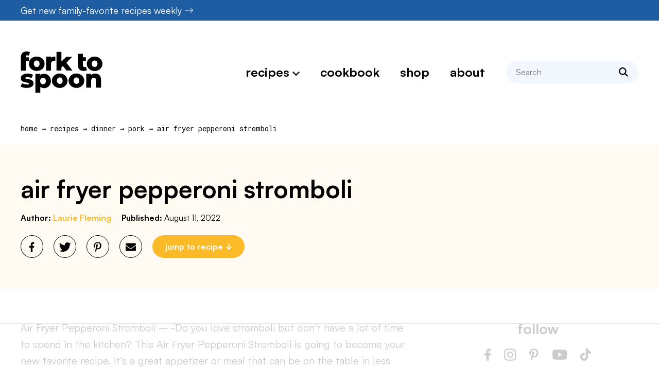

--- FILE ---
content_type: text/html
request_url: https://forktospoon.com/air-fryer-pepperoni-stromboli/
body_size: 78808
content:
<!DOCTYPE html>
<html lang="en-US">
<head>
	<meta charset="UTF-8">
	<meta name="viewport" content="initial-scale=1.0,width=device-width,shrink-to-fit=no" />
	<meta http-equiv="X-UA-Compatible" content="IE=edge" />
	<link rel="profile" href="http://gmpg.org/xfn/11" />
	<script data-no-optimize="1" data-cfasync="false">!function(){"use strict";const t={adt_ei:{identityApiKey:"plainText",source:"url",type:"plaintext",priority:1},adt_eih:{identityApiKey:"sha256",source:"urlh",type:"hashed",priority:2},sh_kit:{identityApiKey:"sha256",source:"urlhck",type:"hashed",priority:3}},e=Object.keys(t);function i(t){return function(t){const e=t.match(/((?=([a-z0-9._!#$%+^&*()[\]<>-]+))\2@[a-z0-9._-]+\.[a-z0-9._-]+)/gi);return e?e[0]:""}(function(t){return t.replace(/\s/g,"")}(t.toLowerCase()))}!async function(){const n=new URL(window.location.href),o=n.searchParams;let a=null;const r=Object.entries(t).sort(([,t],[,e])=>t.priority-e.priority).map(([t])=>t);for(const e of r){const n=o.get(e),r=t[e];if(!n||!r)continue;const c=decodeURIComponent(n),d="plaintext"===r.type&&i(c),s="hashed"===r.type&&c;if(d||s){a={value:c,config:r};break}}if(a){const{value:t,config:e}=a;window.adthrive=window.adthrive||{},window.adthrive.cmd=window.adthrive.cmd||[],window.adthrive.cmd.push(function(){window.adthrive.identityApi({source:e.source,[e.identityApiKey]:t},({success:i,data:n})=>{i?window.adthrive.log("info","Plugin","detectEmails",`Identity API called with ${e.type} email: ${t}`,n):window.adthrive.log("warning","Plugin","detectEmails",`Failed to call Identity API with ${e.type} email: ${t}`,n)})})}!function(t,e){const i=new URL(e);t.forEach(t=>i.searchParams.delete(t)),history.replaceState(null,"",i.toString())}(e,n)}()}();
</script><meta name='robots' content='index, follow, max-image-preview:large, max-snippet:-1, max-video-preview:-1' />
	<style>img:is([sizes="auto" i], [sizes^="auto," i]) { contain-intrinsic-size: 3000px 1500px }</style>
	<style data-no-optimize="1" data-cfasync="false">
	.adthrive-ad {
		margin-top: 10px;
		margin-bottom: 10px;
		text-align: center;
		overflow-x: visible;
		clear: both;
		line-height: 0;
	}
	/* fix sticky sidebar ads for fixed header */
.adthrive-sidebar.adthrive-stuck {
margin-top: 90px;
}
.adthrive-sticky-sidebar > div {
top: 90px!important;
}

/* sticky content/recipe ads */
.adthrive-device-desktop .adthrive-sticky-container > div,
.adthrive-device-tablet .adthrive-sticky-container > div {
top: 90px!important;
}
.adthrive-device-desktop .adthrive-recipe-sticky-container > div,
.adthrive-device-tablet .adthrive-recipe-sticky-container > div{
top: 90px!important;
}

/* float recipe ads */
.adthrive-device-desktop .adthrive-recipe,
.adthrive-device-tablet .adthrive-recipe {
	float: right;
	clear: right;
	margin-left: 10px;
}

/*recipe print page */
body.wprm-print .wprm-recipe {
    max-width:800px;
}
@media screen and (max-width: 1299px) {
    body.wprm-print.adthrive-device-desktop .wprm-recipe {
        margin-left: 25px;
        max-width: 650px;
    }
}

/* Centering Recipe ads on Mobile */
body.adthrive-device-phone .wprm-recipe-instructions > .adthrive-recipe {
transform: translateX(-23px);
}
/* END Centering Recipe ads on Mobile */

/*Category Ads (using display: flex)*/
body.archive .adthrive-ad {
width: 100% !important;
}

/* subscribe modal */
.jetpack-subscribe-modal.open {
z-index: 999999999999!important;
}</style>
<script data-no-optimize="1" data-cfasync="false">
	window.adthriveCLS = {
		enabledLocations: ['Content', 'Recipe'],
		injectedSlots: [],
		injectedFromPlugin: true,
		branch: '38ff822',bucket: 'prod',			};
	window.adthriveCLS.siteAds = {"betaTester":true,"targeting":[{"value":"65147eab93f37006509bba74","key":"siteId"},{"value":"65147eab2f3f270650c3e11b","key":"organizationId"},{"value":"Fork To Spoon","key":"siteName"},{"value":"AdThrive Edge","key":"service"},{"value":"on","key":"bidding"},{"value":["Food"],"key":"verticals"}],"siteUrl":"https://forktospoon.com","siteId":"65147eab93f37006509bba74","siteName":"Fork To Spoon","breakpoints":{"tablet":768,"desktop":1024},"cloudflare":{"version":"b770817"},"adUnits":[{"sequence":9,"thirdPartyAdUnitName":null,"targeting":[{"value":["Sidebar"],"key":"location"},{"value":true,"key":"sticky"}],"devices":["desktop"],"name":"Sidebar_9","sticky":true,"location":"Sidebar","dynamic":{"pageSelector":"","spacing":0,"max":1,"lazyMax":null,"enable":true,"lazy":false,"elementSelector":".sidebar","skip":0,"classNames":[],"position":"beforeend","every":1,"enabled":true},"stickyOverlapSelector":"","adSizes":[[300,250],[160,600],[336,280],[320,50],[300,600],[250,250],[1,1],[320,100],[300,1050],[300,50],[300,420]],"priority":291,"autosize":true},{"sequence":null,"thirdPartyAdUnitName":null,"targeting":[{"value":["Content"],"key":"location"}],"devices":["desktop","phone","tablet"],"name":"Content","sticky":false,"location":"Content","dynamic":{"pageSelector":"body.home","spacing":0,"max":2,"lazyMax":7,"enable":true,"lazy":true,"elementSelector":"#body > div","skip":1,"classNames":[],"position":"afterend","every":1,"enabled":true},"stickyOverlapSelector":"","adSizes":[[300,250],[728,90],[336,280],[320,50],[468,60],[970,90],[250,250],[1,1],[320,100],[970,250],[1,2],[300,50],[300,300],[552,334],[728,250]],"priority":199,"autosize":true},{"sequence":null,"thirdPartyAdUnitName":null,"targeting":[{"value":["Content"],"key":"location"}],"devices":["desktop","tablet","phone"],"name":"Content","sticky":false,"location":"Content","dynamic":{"pageSelector":"body.archive","spacing":0,"max":2,"lazyMax":null,"enable":true,"lazy":false,"elementSelector":".mainsection > #gridresults > li:nth-of-type(4n)","skip":0,"classNames":[],"position":"afterend","every":1,"enabled":true},"stickyOverlapSelector":"","adSizes":[[728,90],[336,280],[320,50],[468,60],[970,90],[250,250],[1,1],[320,100],[970,250],[300,50],[300,300],[552,334],[728,250],[300,250],[1,2]],"priority":199,"autosize":true},{"sequence":null,"thirdPartyAdUnitName":null,"targeting":[{"value":["Content"],"key":"location"}],"devices":["desktop"],"name":"Content","sticky":false,"location":"Content","dynamic":{"pageSelector":"body.single","spacing":0,"max":2,"lazyMax":97,"enable":true,"lazy":true,"elementSelector":".postcontent > *:not(h2):not(h3)","skip":4,"classNames":[],"position":"afterend","every":1,"enabled":true},"stickyOverlapSelector":"","adSizes":[[728,90],[336,280],[320,50],[468,60],[970,90],[250,250],[1,1],[320,100],[970,250],[1,2],[300,50],[300,300],[552,334],[728,250],[300,250]],"priority":199,"autosize":true},{"sequence":null,"thirdPartyAdUnitName":null,"targeting":[{"value":["Content"],"key":"location"}],"devices":["tablet","phone"],"name":"Content","sticky":false,"location":"Content","dynamic":{"pageSelector":"body.single","spacing":0,"max":2,"lazyMax":97,"enable":true,"lazy":true,"elementSelector":".postcontent > *:not(h2):not(h3)","skip":4,"classNames":[],"position":"afterend","every":1,"enabled":true},"stickyOverlapSelector":"","adSizes":[[728,90],[336,280],[320,50],[468,60],[970,90],[250,250],[1,1],[320,100],[970,250],[1,2],[300,50],[300,300],[552,334],[728,250],[300,250]],"priority":199,"autosize":true},{"sequence":1,"thirdPartyAdUnitName":null,"targeting":[{"value":["Recipe"],"key":"location"}],"devices":["desktop","tablet"],"name":"Recipe_1","sticky":false,"location":"Recipe","dynamic":{"pageSelector":"body:not(.wprm-print)","spacing":0.85,"max":2,"lazyMax":97,"enable":true,"lazy":true,"elementSelector":".wprm-recipe-summary-wrap h3, .wprm-recipe-equipment-container h3, .wprm-recipe-ingredients-container li, .wprm-recipe-instructions-container li, .wprm-recipe-notes-container h3, .mv-create-ingredients li, .mv-create-instructions li, .wprm-recipe-nutrition-header","skip":0,"classNames":[],"position":"beforebegin","every":1,"enabled":true},"stickyOverlapSelector":"","adSizes":[[300,250],[320,50],[250,250],[1,1],[320,100],[1,2],[300,50],[320,300],[300,390]],"priority":-101,"autosize":true},{"sequence":5,"thirdPartyAdUnitName":null,"targeting":[{"value":["Recipe"],"key":"location"}],"devices":["phone"],"name":"Recipe_5","sticky":false,"location":"Recipe","dynamic":{"pageSelector":"body:not(.wprm-print)","spacing":0,"max":1,"lazyMax":null,"enable":true,"lazy":false,"elementSelector":".wprm-recipe-ingredients-container, .mv-create-ingredients","skip":0,"classNames":[],"position":"beforebegin","every":1,"enabled":true},"stickyOverlapSelector":"","adSizes":[[300,250],[320,50],[250,250],[1,1],[320,100],[1,2],[300,50],[320,300],[300,390]],"priority":-105,"autosize":true},{"sequence":1,"thirdPartyAdUnitName":null,"targeting":[{"value":["Recipe"],"key":"location"}],"devices":["phone"],"name":"Recipe_1","sticky":false,"location":"Recipe","dynamic":{"pageSelector":"body:not(.wprm-print)","spacing":0.75,"max":1,"lazyMax":97,"enable":true,"lazy":true,"elementSelector":".wprm-recipe-equipment-container, .wprm-recipe-ingredients-container, .wprm-recipe-instructions-container li, wprm-recipe-instructions-container span, .wprm-recipe-notes-container, .wprm-nutrition-label-container, .mv-create-ingredients, .mv-create-instructions li, .mv-create-nutrition","skip":0,"classNames":[],"position":"afterend","every":1,"enabled":true},"stickyOverlapSelector":"","adSizes":[[300,250],[320,50],[250,250],[1,1],[320,100],[1,2],[300,50],[320,300],[300,390]],"priority":-101,"autosize":true},{"sequence":null,"thirdPartyAdUnitName":null,"targeting":[{"value":["Below Post"],"key":"location"}],"devices":["desktop","tablet","phone"],"name":"Below_Post","sticky":false,"location":"Below Post","dynamic":{"pageSelector":"","spacing":0.7,"max":0,"lazyMax":10,"enable":true,"lazy":true,"elementSelector":".addcomment, .commentlist > li","skip":0,"classNames":[],"position":"afterend","every":1,"enabled":true},"stickyOverlapSelector":"","adSizes":[[300,250],[728,90],[336,280],[320,50],[468,60],[250,250],[1,1],[320,100],[970,250],[728,250]],"priority":99,"autosize":true},{"sequence":null,"thirdPartyAdUnitName":null,"targeting":[{"value":["Footer"],"key":"location"},{"value":true,"key":"sticky"}],"devices":["desktop","phone","tablet"],"name":"Footer","sticky":true,"location":"Footer","dynamic":{"pageSelector":"","spacing":0,"max":1,"lazyMax":null,"enable":true,"lazy":false,"elementSelector":"body","skip":0,"classNames":[],"position":"beforeend","every":1,"enabled":true},"stickyOverlapSelector":"","adSizes":[[728,90],[320,50],[468,60],[970,90],[1,1],[320,100],[300,50]],"priority":-1,"autosize":true},{"sequence":null,"thirdPartyAdUnitName":null,"targeting":[{"value":["Header"],"key":"location"}],"devices":["desktop","tablet"],"name":"Header","sticky":false,"location":"Header","dynamic":{"pageSelector":"body.wprm-print","spacing":0,"max":1,"lazyMax":null,"enable":true,"lazy":false,"elementSelector":".wprm-print-recipe","skip":0,"classNames":[],"position":"afterbegin","every":1,"enabled":true},"stickyOverlapSelector":"","adSizes":[[728,90],[320,50],[468,60],[970,90],[1,1],[320,100],[970,250],[300,50],[728,250]],"priority":399,"autosize":true},{"sequence":1,"thirdPartyAdUnitName":null,"targeting":[{"value":["Recipe"],"key":"location"}],"devices":["desktop","tablet"],"name":"Recipe_1","sticky":false,"location":"Recipe","dynamic":{"pageSelector":"body.wprm-print","spacing":0,"max":1,"lazyMax":null,"enable":true,"lazy":false,"elementSelector":".wprm-recipe-ingredients-container .wprm-recipe-header, .wprm-recipe-instructions-container li","skip":0,"classNames":[],"position":"beforebegin","every":1,"enabled":true},"stickyOverlapSelector":"","adSizes":[[300,250],[320,50],[250,250],[1,1],[320,100],[1,2],[300,50],[320,300],[300,390]],"priority":-101,"autosize":true},{"sequence":2,"thirdPartyAdUnitName":null,"targeting":[{"value":["Recipe"],"key":"location"}],"devices":["desktop","tablet"],"name":"Recipe_2","sticky":false,"location":"Recipe","dynamic":{"pageSelector":"body.wprm-print","spacing":1,"max":2,"lazyMax":2,"enable":true,"lazy":true,"elementSelector":".wprm-recipe-ingredients-container li, .wprm-recipe-ingredients-container span, .wprm-recipe-instructions-container li, wprm-recipe-instructions-container span, .wprm-recipe-notes-container li, .wprm-recipe-notes-container span, .wprm-recipe-notes-container p, .wprm-nutrition-label-container","skip":0,"classNames":[],"position":"beforebegin","every":1,"enabled":true},"stickyOverlapSelector":"","adSizes":[[300,250],[320,50],[250,250],[1,1],[320,100],[1,2],[300,50],[320,300],[300,390]],"priority":-102,"autosize":true},{"sequence":5,"thirdPartyAdUnitName":null,"targeting":[{"value":["Recipe"],"key":"location"}],"devices":["phone"],"name":"Recipe_5","sticky":false,"location":"Recipe","dynamic":{"pageSelector":"body.wprm-print","spacing":0,"max":1,"lazyMax":null,"enable":true,"lazy":false,"elementSelector":".wprm-recipe-ingredients-container","skip":0,"classNames":[],"position":"afterend","every":1,"enabled":true},"stickyOverlapSelector":"","adSizes":[[300,250],[320,50],[250,250],[1,1],[320,100],[1,2],[300,50],[320,300],[300,390]],"priority":-105,"autosize":true},{"sequence":1,"thirdPartyAdUnitName":null,"targeting":[{"value":["Recipe"],"key":"location"}],"devices":["phone"],"name":"Recipe_1","sticky":false,"location":"Recipe","dynamic":{"pageSelector":"body.wprm-print","spacing":0.85,"max":2,"lazyMax":2,"enable":true,"lazy":true,"elementSelector":".wprm-recipe-ingredients-container, .wprm-recipe-instructions-container li, wprm-recipe-instructions-container span, .wprm-recipe-notes-container li, .wprm-recipe-notes-container span, .wprm-recipe-notes-container p, .wprm-nutrition-label-container","skip":0,"classNames":[],"position":"afterend","every":1,"enabled":true},"stickyOverlapSelector":"","adSizes":[[300,250],[320,50],[250,250],[1,1],[320,100],[1,2],[300,50],[320,300],[300,390]],"priority":-101,"autosize":true}],"adDensityLayout":{"mobile":{"adDensity":0.22,"onePerViewport":false},"pageOverrides":[],"desktop":{"adDensity":0.2,"onePerViewport":false}},"adDensityEnabled":true,"siteExperiments":[],"adTypes":{"sponsorTileDesktop":true,"interscrollerDesktop":true,"nativeBelowPostDesktop":true,"miniscroller":true,"largeFormatsMobile":true,"nativeMobileContent":true,"inRecipeRecommendationMobile":true,"nativeMobileRecipe":true,"sponsorTileMobile":true,"expandableCatalogAdsMobile":true,"frameAdsMobile":true,"outstreamMobile":true,"nativeHeaderMobile":true,"frameAdsDesktop":true,"inRecipeRecommendationDesktop":true,"expandableFooterDesktop":true,"nativeDesktopContent":true,"outstreamDesktop":true,"animatedFooter":true,"skylineHeader":true,"expandableFooter":true,"nativeDesktopSidebar":true,"videoFootersMobile":true,"videoFootersDesktop":true,"interscroller":true,"nativeDesktopRecipe":true,"nativeHeaderDesktop":true,"nativeBelowPostMobile":true,"expandableCatalogAdsDesktop":true,"largeFormatsDesktop":true},"adOptions":{"theTradeDesk":true,"undertone":true,"sidebarConfig":{"dynamicStickySidebar":{"minHeight":2400,"enabled":true,"blockedSelectors":[]}},"footerCloseButton":true,"teads":true,"seedtag":true,"pmp":true,"thirtyThreeAcross":true,"sharethrough":true,"optimizeVideoPlayersForEarnings":true,"removeVideoTitleWrapper":true,"pubMatic":true,"infiniteScroll":false,"longerVideoAdPod":true,"yahoossp":true,"spa":false,"stickyContainerConfig":{"recipeDesktop":{"minHeight":null,"enabled":false},"blockedSelectors":[],"stickyHeaderSelectors":[],"content":{"minHeight":250,"enabled":true},"recipeMobile":{"minHeight":null,"enabled":false}},"gatedPrint":{"printClasses":[],"siteEmailServiceProviderId":"938dd6dc-cf0d-44f0-8da0-0cb98b97cc06","defaultOptIn":true,"enabled":true,"newsletterPromptEnabled":true},"yieldmo":true,"footerSelector":"","consentMode":{"enabled":false,"customVendorList":""},"amazonUAM":true,"gamMCMEnabled":true,"gamMCMChildNetworkCode":"22636329519","rubicon":true,"conversant":true,"openx":true,"customCreativeEnabled":true,"secColor":"#000000","unruly":true,"mediaGrid":true,"bRealTime":true,"adInViewTime":null,"gumgum":true,"comscoreFooter":true,"desktopInterstitial":false,"amx":true,"footerCloseButtonDesktop":false,"ozone":true,"isAutoOptimized":true,"comscoreTAL":true,"targetaff":false,"bgColor":"#FFFFFF","advancePlaylistOptions":{"playlistPlayer":{"enabled":true},"relatedPlayer":{"enabled":true,"applyToFirst":true}},"kargo":true,"liveRampATS":true,"footerCloseButtonMobile":false,"interstitialBlockedPageSelectors":"","prioritizeShorterVideoAds":true,"allowSmallerAdSizes":true,"blis":true,"wakeLock":{"desktopEnabled":true,"mobileValue":15,"mobileEnabled":true,"desktopValue":30},"mobileInterstitial":false,"tripleLift":true,"sensitiveCategories":["alc","ast","cbd","cosm","dat","gamc","gamv","pol","rel","sst","ssr","srh","ske","tob","wtl"],"liveRamp":true,"adthriveEmailIdentity":true,"criteo":true,"nativo":true,"infiniteScrollOptions":{"selector":"","heightThreshold":0},"siteAttributes":{"mobileHeaderSelectors":[],"desktopHeaderSelectors":[]},"dynamicContentSlotLazyLoading":true,"clsOptimizedAds":true,"ogury":true,"verticals":["Food"],"inImage":false,"stackadapt":true,"usCMP":{"enabled":false,"regions":[]},"advancePlaylist":true,"medianet":true,"delayLoading":false,"inImageZone":null,"appNexus":true,"rise":true,"liveRampId":"","infiniteScrollRefresh":false,"indexExchange":true},"siteAdsProfiles":[],"thirdPartySiteConfig":{"partners":{"discounts":[]}},"featureRollouts":{"amazon-holiday-campaign-2025":{"featureRolloutId":46,"data":{"pct_enabled":1},"enabled":true}},"videoPlayers":{"contextual":{"autoplayCollapsibleEnabled":false,"overrideEmbedLocation":false,"defaultPlayerType":"static"},"videoEmbed":"wordpress","footerSelector":"","contentSpecificPlaylists":[],"players":[{"playlistId":"PmuBC48V","pageSelector":"body.single","devices":["desktop"],"description":"","skip":0,"title":"MY LATEST VIDEOS","type":"stickyPlaylist","enabled":true,"formattedType":"Sticky Playlist","elementSelector":".postcontent > figure, .postcontent > .image, .postcontent > img, .postcontent > .wp-block-image","id":4084211,"position":"afterend","saveVideoCloseState":false,"shuffle":false,"adPlayerTitle":"MY LATEST VIDEOS","mobileHeaderSelector":null,"playerId":"7geOSm8H"},{"playlistId":"PmuBC48V","pageSelector":"body.single","devices":["mobile"],"mobileLocation":"top-center","description":"","skip":0,"title":"MY LATEST VIDEOS","type":"stickyPlaylist","enabled":true,"formattedType":"Sticky Playlist","elementSelector":".postcontent > figure, .postcontent > .image, .postcontent > img, .postcontent > .wp-block-image","id":4084212,"position":"afterend","saveVideoCloseState":false,"shuffle":false,"adPlayerTitle":"MY LATEST VIDEOS","mobileHeaderSelector":null,"playerId":"7geOSm8H"},{"playlistId":"PmuBC48V","pageSelector":"","devices":["mobile","desktop"],"description":"","skip":0,"title":"Stationary related player - desktop and mobile","type":"stationaryRelated","enabled":true,"formattedType":"Stationary Related","elementSelector":"","id":4084210,"position":"","saveVideoCloseState":false,"shuffle":false,"adPlayerTitle":"Stationary related player - desktop and mobile","playerId":"7geOSm8H"}],"partners":{"theTradeDesk":true,"unruly":true,"mediaGrid":true,"undertone":true,"gumgum":true,"seedtag":true,"amx":true,"ozone":true,"pmp":true,"kargo":true,"stickyOutstream":{"desktop":{"enabled":true},"blockedPageSelectors":"","mobileLocation":"bottom-left","allowOnHomepage":true,"mobile":{"enabled":true},"saveVideoCloseState":false,"mobileHeaderSelector":"","allowForPageWithStickyPlayer":{"enabled":true}},"sharethrough":true,"blis":true,"tripleLift":true,"pubMatic":true,"criteo":true,"yahoossp":true,"nativo":true,"stackadapt":true,"yieldmo":true,"amazonUAM":true,"medianet":true,"rubicon":true,"appNexus":true,"rise":true,"openx":true,"indexExchange":true}}};</script>

<script data-no-optimize="1" data-cfasync="false">
(function(w, d) {
	w.adthrive = w.adthrive || {};
	w.adthrive.cmd = w.adthrive.cmd || [];
	w.adthrive.plugin = 'adthrive-ads-3.10.0';
	w.adthrive.host = 'ads.adthrive.com';
	w.adthrive.integration = 'plugin';

	var commitParam = (w.adthriveCLS && w.adthriveCLS.bucket !== 'prod' && w.adthriveCLS.branch) ? '&commit=' + w.adthriveCLS.branch : '';

	var s = d.createElement('script');
	s.async = true;
	s.referrerpolicy='no-referrer-when-downgrade';
	s.src = 'https://' + w.adthrive.host + '/sites/65147eab93f37006509bba74/ads.min.js?referrer=' + w.encodeURIComponent(w.location.href) + commitParam + '&cb=' + (Math.floor(Math.random() * 100) + 1) + '';
	var n = d.getElementsByTagName('script')[0];
	n.parentNode.insertBefore(s, n);
})(window, document);
</script>
<link rel="dns-prefetch" href="https://ads.adthrive.com/"><link rel="preconnect" href="https://ads.adthrive.com/"><link rel="preconnect" href="https://ads.adthrive.com/" crossorigin><!-- Jetpack Site Verification Tags -->
<meta name="p:domain_verify" content="3c3dea6c76bc6c6c645e2d4d0d088748" />

	<!-- This site is optimized with the Yoast SEO plugin v26.3 - https://yoast.com/wordpress/plugins/seo/ -->
	<title>Air Fryer Pepperoni Stromboli - Fork To Spoon</title><link rel="preload" href="https://forktospoon.com/wp-content/themes/forktospoon2023/images/logo.svg" as="image" fetchpriority="high"><link rel="preload" href="https://forktospoon.com/wp-content/uploads/2022/08/Air-Fryer-Pepperoni-Stromboli-1024x1024.png" as="image" imagesrcset="https://forktospoon.com/wp-content/uploads/2022/08/Air-Fryer-Pepperoni-Stromboli-1024x1024.png 1024w, https://forktospoon.com/wp-content/uploads/2022/08/Air-Fryer-Pepperoni-Stromboli-300x300.png 300w, https://forktospoon.com/wp-content/uploads/2022/08/Air-Fryer-Pepperoni-Stromboli-150x150.png 150w, https://forktospoon.com/wp-content/uploads/2022/08/Air-Fryer-Pepperoni-Stromboli-768x768.png 768w, https://forktospoon.com/wp-content/uploads/2022/08/Air-Fryer-Pepperoni-Stromboli-400x400.png 400w, https://forktospoon.com/wp-content/uploads/2022/08/Air-Fryer-Pepperoni-Stromboli-500x500.png 500w, https://forktospoon.com/wp-content/uploads/2022/08/Air-Fryer-Pepperoni-Stromboli-600x600.png 600w, https://forktospoon.com/wp-content/uploads/2022/08/Air-Fryer-Pepperoni-Stromboli-96x96.png 96w, https://forktospoon.com/wp-content/uploads/2022/08/Air-Fryer-Pepperoni-Stromboli.png 1200w" imagesizes="(max-width: 800px) calc(100vw - 40px), 760px" fetchpriority="high"><link rel="preload" href="https://forktospoon.com/wp-content/uploads/2021/05/IMG_3708-1-1024x683.jpg" as="image" imagesrcset="https://forktospoon.com/wp-content/uploads/2021/05/IMG_3708-1-1024x683.jpg 1024w, https://forktospoon.com/wp-content/uploads/2021/05/IMG_3708-1-300x200.jpg 300w, https://forktospoon.com/wp-content/uploads/2021/05/IMG_3708-1-768x512.jpg 768w, https://forktospoon.com/wp-content/uploads/2021/05/IMG_3708-1-1536x1024.jpg 1536w, https://forktospoon.com/wp-content/uploads/2021/05/IMG_3708-1-2048x1365.jpg 2048w, https://forktospoon.com/wp-content/uploads/2021/05/IMG_3708-1-scaled.jpg 1200w" imagesizes="(max-width: 800px) calc(100vw - 40px), 760px" fetchpriority="high">
<link data-rocket-preload as="style" href="https://fonts.googleapis.com/css2?family=Roboto+Mono%3Awght%40400%3B700&#038;ver=6.8.3&#038;display=swap" rel="preload">
<link href="https://fonts.googleapis.com/css2?family=Roboto+Mono%3Awght%40400%3B700&#038;ver=6.8.3&#038;display=swap" media="print" onload="this.media=&#039;all&#039;" rel="stylesheet">
<noscript><link rel="stylesheet" href="https://fonts.googleapis.com/css2?family=Roboto+Mono%3Awght%40400%3B700&#038;ver=6.8.3&#038;display=swap"></noscript>
	<meta name="description" content="Air Fryer Pepperoni Stromboli is one of my family&#039;s favorites. Is there anything better than dough stuffed with layers of cheese and pepperoni?" />
	<link rel="canonical" href="https://forktospoon.com/air-fryer-pepperoni-stromboli/" />
	<meta name="author" content="Laurie Fleming" />
	<meta name="twitter:label1" content="Written by" />
	<meta name="twitter:data1" content="Laurie Fleming" />
	<meta name="twitter:label2" content="Est. reading time" />
	<meta name="twitter:data2" content="5 minutes" />
	<script type="application/ld+json" class="yoast-schema-graph">{"@context":"https://schema.org","@graph":[{"@type":"Article","@id":"https://forktospoon.com/air-fryer-pepperoni-stromboli/#article","isPartOf":{"@id":"https://forktospoon.com/air-fryer-pepperoni-stromboli/"},"author":{"name":"Laurie Fleming","@id":"https://forktospoon.com/#/schema/person/8840553f0af3b05ae37fa4e6423ce0a8"},"headline":"Air Fryer Pepperoni Stromboli","datePublished":"2022-08-11T17:00:00+00:00","dateModified":"2023-07-01T13:33:23+00:00","wordCount":918,"commentCount":0,"publisher":{"@id":"https://forktospoon.com/#organization"},"image":{"@id":"https://forktospoon.com/air-fryer-pepperoni-stromboli/#primaryimage"},"thumbnailUrl":"https://forktospoon.com/wp-content/uploads/2021/05/Ninja-Foodi-Strawberry-Donuts-51.jpg","keywords":["Air Fryer Appetizers","Air Fryer Pizza","Pork"],"articleSection":["Appetizers","Pork"],"inLanguage":"en-US","potentialAction":[{"@type":"CommentAction","name":"Comment","target":["https://forktospoon.com/air-fryer-pepperoni-stromboli/#respond"]}]},{"@type":"WebPage","@id":"https://forktospoon.com/air-fryer-pepperoni-stromboli/","url":"https://forktospoon.com/air-fryer-pepperoni-stromboli/","name":"Air Fryer Pepperoni Stromboli - Fork To Spoon","isPartOf":{"@id":"https://forktospoon.com/#website"},"primaryImageOfPage":{"@id":"https://forktospoon.com/air-fryer-pepperoni-stromboli/#primaryimage"},"image":{"@id":"https://forktospoon.com/air-fryer-pepperoni-stromboli/#primaryimage"},"thumbnailUrl":"https://forktospoon.com/wp-content/uploads/2021/05/Ninja-Foodi-Strawberry-Donuts-51.jpg","datePublished":"2022-08-11T17:00:00+00:00","dateModified":"2023-07-01T13:33:23+00:00","description":"Air Fryer Pepperoni Stromboli is one of my family's favorites. Is there anything better than dough stuffed with layers of cheese and pepperoni?","breadcrumb":{"@id":"https://forktospoon.com/air-fryer-pepperoni-stromboli/#breadcrumb"},"inLanguage":"en-US","potentialAction":[{"@type":"ReadAction","target":["https://forktospoon.com/air-fryer-pepperoni-stromboli/"]}]},{"@type":"ImageObject","inLanguage":"en-US","@id":"https://forktospoon.com/air-fryer-pepperoni-stromboli/#primaryimage","url":"https://forktospoon.com/wp-content/uploads/2021/05/Ninja-Foodi-Strawberry-Donuts-51.jpg","contentUrl":"https://forktospoon.com/wp-content/uploads/2021/05/Ninja-Foodi-Strawberry-Donuts-51.jpg","width":940,"height":788,"caption":"Air Fryer Pepperoni Stromboli"},{"@type":"BreadcrumbList","@id":"https://forktospoon.com/air-fryer-pepperoni-stromboli/#breadcrumb","itemListElement":[{"@type":"ListItem","position":1,"name":"Home","item":"https://forktospoon.com/"},{"@type":"ListItem","position":2,"name":"Recipes","item":"https://forktospoon.com/category/recipes/"},{"@type":"ListItem","position":3,"name":"Dinner","item":"https://forktospoon.com/category/recipes/dinner/"},{"@type":"ListItem","position":4,"name":"Pork","item":"https://forktospoon.com/category/recipes/dinner/pork/"},{"@type":"ListItem","position":5,"name":"Air Fryer Pepperoni Stromboli"}]},{"@type":"WebSite","@id":"https://forktospoon.com/#website","url":"https://forktospoon.com/","name":"Fork To Spoon","description":"Your Guide for Everything Air Fryer and Instant Pot","publisher":{"@id":"https://forktospoon.com/#organization"},"potentialAction":[{"@type":"SearchAction","target":{"@type":"EntryPoint","urlTemplate":"https://forktospoon.com/?s={search_term_string}"},"query-input":{"@type":"PropertyValueSpecification","valueRequired":true,"valueName":"search_term_string"}}],"inLanguage":"en-US"},{"@type":"Organization","@id":"https://forktospoon.com/#organization","name":"Fork To Spoon","url":"https://forktospoon.com/","logo":{"@type":"ImageObject","inLanguage":"en-US","@id":"https://forktospoon.com/#/schema/logo/image/","url":"https://forktospoon.com/wp-content/uploads/2019/06/logo.png","contentUrl":"https://forktospoon.com/wp-content/uploads/2019/06/logo.png","width":427,"height":427,"caption":"Fork To Spoon"},"image":{"@id":"https://forktospoon.com/#/schema/logo/image/"}},{"@type":"Person","@id":"https://forktospoon.com/#/schema/person/8840553f0af3b05ae37fa4e6423ce0a8","name":"Laurie Fleming","image":{"@type":"ImageObject","inLanguage":"en-US","@id":"https://forktospoon.com/#/schema/person/image/","url":"https://secure.gravatar.com/avatar/b6a81b2049bc2176f7f38ef3a17fc5d3d4fd70e86b880aa55bf714c93f4524a4?s=96&d=mm&r=g","contentUrl":"https://secure.gravatar.com/avatar/b6a81b2049bc2176f7f38ef3a17fc5d3d4fd70e86b880aa55bf714c93f4524a4?s=96&d=mm&r=g","caption":"Laurie Fleming"},"sameAs":["https://forktospoon.com/about/","granitestatesavers@gmail.com"]},{"@type":"Recipe","name":"Air Fryer Pepperoni Stromboli","author":{"@id":"https://forktospoon.com/#/schema/person/8840553f0af3b05ae37fa4e6423ce0a8"},"description":"There is nothing better than a homemade Air Fryer Pepperoni Stromboli for a quick lunch or appetizer. Filled with pizza sauce, shredded mozzarella cheese, and slices of pepperoni. This is a great treat for the entire family!","datePublished":"2022-08-11T13:00:00+00:00","image":["https://forktospoon.com/wp-content/uploads/2022/08/Air-Fryer-Pepperoni-Stromboli.png","https://forktospoon.com/wp-content/uploads/2022/08/Air-Fryer-Pepperoni-Stromboli-500x500.png","https://forktospoon.com/wp-content/uploads/2022/08/Air-Fryer-Pepperoni-Stromboli-500x375.png","https://forktospoon.com/wp-content/uploads/2022/08/Air-Fryer-Pepperoni-Stromboli-480x270.png"],"recipeYield":["8","8 Servings"],"prepTime":"PT10M","cookTime":"PT20M","totalTime":"PT30M","recipeIngredient":["12 ounces pizza dough","1 cup pizza sauce","1 cup mozzarella cheese (shredded)","1/2 cup pepperoni ( slices)","1/4 teaspoon garlic powder","1/4 teaspoon onion powder"],"recipeInstructions":[{"@type":"HowToStep","text":"Start by laying out the pizza dough, and add about 2-3 tablespoons of the pizza sauce in the middle of the dough, and then sprinkle with shredded mozzarella cheese.","name":"Start by laying out the pizza dough, and add about 2-3 tablespoons of the pizza sauce in the middle of the dough, and then sprinkle with shredded mozzarella cheese.","url":"https://forktospoon.com/air-fryer-pepperoni-stromboli/#wprm-recipe-180747-step-0-0"},{"@type":"HowToStep","text":"Then add your pepperoni slices on top.","name":"Then add your pepperoni slices on top.","url":"https://forktospoon.com/air-fryer-pepperoni-stromboli/#wprm-recipe-180747-step-0-1"},{"@type":"HowToStep","text":"Roll the dough up. Seal the ends by tucking them under so the dough sticks to itself.","name":"Roll the dough up. Seal the ends by tucking them under so the dough sticks to itself.","url":"https://forktospoon.com/air-fryer-pepperoni-stromboli/#wprm-recipe-180747-step-0-2"},{"@type":"HowToStep","text":"Spray your air fryer basket with cooking spray. And then, place the stromboli (seam side down) into the air fryer basket. Spray with cooking spray and sprinkle the onion and garlic powder on top.","name":"Spray your air fryer basket with cooking spray. And then, place the stromboli (seam side down) into the air fryer basket. Spray with cooking spray and sprinkle the onion and garlic powder on top.","url":"https://forktospoon.com/air-fryer-pepperoni-stromboli/#wprm-recipe-180747-step-0-3"},{"@type":"HowToStep","text":"Set the temperature to 350 degrees F, air fryer setting for 12 to 15 minutes. Depending on your air fryer, flip halfway during the cooking process, so each side gets cooked evenly.","name":"Set the temperature to 350 degrees F, air fryer setting for 12 to 15 minutes. Depending on your air fryer, flip halfway during the cooking process, so each side gets cooked evenly.","url":"https://forktospoon.com/air-fryer-pepperoni-stromboli/#wprm-recipe-180747-step-0-4"},{"@type":"HowToStep","text":"Plate, serve, and enjoy!","name":"Plate, serve, and enjoy!","url":"https://forktospoon.com/air-fryer-pepperoni-stromboli/#wprm-recipe-180747-step-0-5"}],"aggregateRating":{"@type":"AggregateRating","ratingValue":"5","ratingCount":"1"},"recipeCategory":["Appetizer","Dinner","Lunch"],"recipeCuisine":["American","Italian"],"keywords":"Air Fryer Pepperoni Stromboli","nutrition":{"@type":"NutritionInformation","servingSize":"1 Serving","calories":"190 kcal","carbohydrateContent":"22 g","proteinContent":"8 g","fatContent":"8 g","saturatedFatContent":"3 g","transFatContent":"0.1 g","cholesterolContent":"18 mg","sodiumContent":"652 mg","fiberContent":"1 g","sugarContent":"4 g","unsaturatedFatContent":"3 g"},"@id":"https://forktospoon.com/air-fryer-pepperoni-stromboli/#recipe","isPartOf":{"@id":"https://forktospoon.com/air-fryer-pepperoni-stromboli/#article"},"mainEntityOfPage":"https://forktospoon.com/air-fryer-pepperoni-stromboli/"}]}</script>
	<!-- / Yoast SEO plugin. -->


<!-- Hubbub v.2.27.1 https://morehubbub.com/ -->
<meta property="og:locale" content="en_US" />
<meta property="og:type" content="article" />
<meta property="og:title" content="Air Fryer Pepperoni Stromboli" />
<meta property="og:description" content="Air Fryer Pepperoni Stromboli is one of my family&#039;s favorites. Is there anything better than dough stuffed with layers of cheese and pepperoni?" />
<meta property="og:url" content="https://forktospoon.com/air-fryer-pepperoni-stromboli/" />
<meta property="og:site_name" content="Fork To Spoon" />
<meta property="og:updated_time" content="2023-07-01T09:33:23+00:00" />
<meta property="article:published_time" content="2022-08-11T13:00:00+00:00" />
<meta property="article:modified_time" content="2023-07-01T09:33:23+00:00" />
<meta name="twitter:card" content="summary_large_image" />
<meta name="twitter:title" content="Air Fryer Pepperoni Stromboli" />
<meta name="twitter:description" content="Air Fryer Pepperoni Stromboli is one of my family&#039;s favorites. Is there anything better than dough stuffed with layers of cheese and pepperoni?" />
<meta class="flipboard-article" content="Air Fryer Pepperoni Stromboli is one of my family&#039;s favorites. Is there anything better than dough stuffed with layers of cheese and pepperoni?" />
<meta property="og:image" content="https://forktospoon.com/wp-content/uploads/2021/05/Ninja-Foodi-Strawberry-Donuts-51.jpg" />
<meta name="twitter:image" content="https://forktospoon.com/wp-content/uploads/2021/05/Ninja-Foodi-Strawberry-Donuts-51.jpg" />
<meta property="og:image:width" content="940" />
<meta property="og:image:height" content="788" />
<!-- Hubbub v.2.27.1 https://morehubbub.com/ -->
<link rel='dns-prefetch' href='//plausible.io' />
<link rel='dns-prefetch' href='//groot.mailerlite.com' />
<link rel='dns-prefetch' href='//stats.wp.com' />
<link rel='dns-prefetch' href='//fonts.googleapis.com' />
<link href='https://fonts.gstatic.com' crossorigin rel='preconnect' />
<link rel="alternate" type="application/rss+xml" title="Fork To Spoon &raquo; Feed" href="https://forktospoon.com/feed/" />
<link rel="alternate" type="application/rss+xml" title="Fork To Spoon &raquo; Comments Feed" href="https://forktospoon.com/comments/feed/" />
<link rel="alternate" type="application/rss+xml" title="Fork To Spoon &raquo; Air Fryer Pepperoni Stromboli Comments Feed" href="https://forktospoon.com/air-fryer-pepperoni-stromboli/feed/" />
<link rel="alternate" type="application/rss+xml" title="Fork To Spoon &raquo; Stories Feed" href="https://forktospoon.com/web-stories/feed/"><script>(()=>{"use strict";const e=[400,500,600,700,800,900],t=e=>`wprm-min-${e}`,n=e=>`wprm-max-${e}`,s=new Set,o="ResizeObserver"in window,r=o?new ResizeObserver((e=>{for(const t of e)c(t.target)})):null,i=.5/(window.devicePixelRatio||1);function c(s){const o=s.getBoundingClientRect().width||0;for(let r=0;r<e.length;r++){const c=e[r],a=o<=c+i;o>c+i?s.classList.add(t(c)):s.classList.remove(t(c)),a?s.classList.add(n(c)):s.classList.remove(n(c))}}function a(e){s.has(e)||(s.add(e),r&&r.observe(e),c(e))}!function(e=document){e.querySelectorAll(".wprm-recipe").forEach(a)}();if(new MutationObserver((e=>{for(const t of e)for(const e of t.addedNodes)e instanceof Element&&(e.matches?.(".wprm-recipe")&&a(e),e.querySelectorAll?.(".wprm-recipe").forEach(a))})).observe(document.documentElement,{childList:!0,subtree:!0}),!o){let e=0;addEventListener("resize",(()=>{e&&cancelAnimationFrame(e),e=requestAnimationFrame((()=>s.forEach(c)))}),{passive:!0})}})();</script>		<!-- This site uses the Google Analytics by MonsterInsights plugin v9.10.0 - Using Analytics tracking - https://www.monsterinsights.com/ -->
							<script src="//www.googletagmanager.com/gtag/js?id=G-TLPRF9VXM1"  data-cfasync="false" data-wpfc-render="false" type="text/javascript" async></script>
			<script data-cfasync="false" data-wpfc-render="false" type="text/javascript">
				var mi_version = '9.10.0';
				var mi_track_user = true;
				var mi_no_track_reason = '';
								var MonsterInsightsDefaultLocations = {"page_location":"https:\/\/forktospoon.com\/air-fryer-pepperoni-stromboli\/"};
								if ( typeof MonsterInsightsPrivacyGuardFilter === 'function' ) {
					var MonsterInsightsLocations = (typeof MonsterInsightsExcludeQuery === 'object') ? MonsterInsightsPrivacyGuardFilter( MonsterInsightsExcludeQuery ) : MonsterInsightsPrivacyGuardFilter( MonsterInsightsDefaultLocations );
				} else {
					var MonsterInsightsLocations = (typeof MonsterInsightsExcludeQuery === 'object') ? MonsterInsightsExcludeQuery : MonsterInsightsDefaultLocations;
				}

								var disableStrs = [
										'ga-disable-G-TLPRF9VXM1',
									];

				/* Function to detect opted out users */
				function __gtagTrackerIsOptedOut() {
					for (var index = 0; index < disableStrs.length; index++) {
						if (document.cookie.indexOf(disableStrs[index] + '=true') > -1) {
							return true;
						}
					}

					return false;
				}

				/* Disable tracking if the opt-out cookie exists. */
				if (__gtagTrackerIsOptedOut()) {
					for (var index = 0; index < disableStrs.length; index++) {
						window[disableStrs[index]] = true;
					}
				}

				/* Opt-out function */
				function __gtagTrackerOptout() {
					for (var index = 0; index < disableStrs.length; index++) {
						document.cookie = disableStrs[index] + '=true; expires=Thu, 31 Dec 2099 23:59:59 UTC; path=/';
						window[disableStrs[index]] = true;
					}
				}

				if ('undefined' === typeof gaOptout) {
					function gaOptout() {
						__gtagTrackerOptout();
					}
				}
								window.dataLayer = window.dataLayer || [];

				window.MonsterInsightsDualTracker = {
					helpers: {},
					trackers: {},
				};
				if (mi_track_user) {
					function __gtagDataLayer() {
						dataLayer.push(arguments);
					}

					function __gtagTracker(type, name, parameters) {
						if (!parameters) {
							parameters = {};
						}

						if (parameters.send_to) {
							__gtagDataLayer.apply(null, arguments);
							return;
						}

						if (type === 'event') {
														parameters.send_to = monsterinsights_frontend.v4_id;
							var hookName = name;
							if (typeof parameters['event_category'] !== 'undefined') {
								hookName = parameters['event_category'] + ':' + name;
							}

							if (typeof MonsterInsightsDualTracker.trackers[hookName] !== 'undefined') {
								MonsterInsightsDualTracker.trackers[hookName](parameters);
							} else {
								__gtagDataLayer('event', name, parameters);
							}
							
						} else {
							__gtagDataLayer.apply(null, arguments);
						}
					}

					__gtagTracker('js', new Date());
					__gtagTracker('set', {
						'developer_id.dZGIzZG': true,
											});
					if ( MonsterInsightsLocations.page_location ) {
						__gtagTracker('set', MonsterInsightsLocations);
					}
										__gtagTracker('config', 'G-TLPRF9VXM1', {"forceSSL":"true","anonymize_ip":"true"} );
										window.gtag = __gtagTracker;										(function () {
						/* https://developers.google.com/analytics/devguides/collection/analyticsjs/ */
						/* ga and __gaTracker compatibility shim. */
						var noopfn = function () {
							return null;
						};
						var newtracker = function () {
							return new Tracker();
						};
						var Tracker = function () {
							return null;
						};
						var p = Tracker.prototype;
						p.get = noopfn;
						p.set = noopfn;
						p.send = function () {
							var args = Array.prototype.slice.call(arguments);
							args.unshift('send');
							__gaTracker.apply(null, args);
						};
						var __gaTracker = function () {
							var len = arguments.length;
							if (len === 0) {
								return;
							}
							var f = arguments[len - 1];
							if (typeof f !== 'object' || f === null || typeof f.hitCallback !== 'function') {
								if ('send' === arguments[0]) {
									var hitConverted, hitObject = false, action;
									if ('event' === arguments[1]) {
										if ('undefined' !== typeof arguments[3]) {
											hitObject = {
												'eventAction': arguments[3],
												'eventCategory': arguments[2],
												'eventLabel': arguments[4],
												'value': arguments[5] ? arguments[5] : 1,
											}
										}
									}
									if ('pageview' === arguments[1]) {
										if ('undefined' !== typeof arguments[2]) {
											hitObject = {
												'eventAction': 'page_view',
												'page_path': arguments[2],
											}
										}
									}
									if (typeof arguments[2] === 'object') {
										hitObject = arguments[2];
									}
									if (typeof arguments[5] === 'object') {
										Object.assign(hitObject, arguments[5]);
									}
									if ('undefined' !== typeof arguments[1].hitType) {
										hitObject = arguments[1];
										if ('pageview' === hitObject.hitType) {
											hitObject.eventAction = 'page_view';
										}
									}
									if (hitObject) {
										action = 'timing' === arguments[1].hitType ? 'timing_complete' : hitObject.eventAction;
										hitConverted = mapArgs(hitObject);
										__gtagTracker('event', action, hitConverted);
									}
								}
								return;
							}

							function mapArgs(args) {
								var arg, hit = {};
								var gaMap = {
									'eventCategory': 'event_category',
									'eventAction': 'event_action',
									'eventLabel': 'event_label',
									'eventValue': 'event_value',
									'nonInteraction': 'non_interaction',
									'timingCategory': 'event_category',
									'timingVar': 'name',
									'timingValue': 'value',
									'timingLabel': 'event_label',
									'page': 'page_path',
									'location': 'page_location',
									'title': 'page_title',
									'referrer' : 'page_referrer',
								};
								for (arg in args) {
																		if (!(!args.hasOwnProperty(arg) || !gaMap.hasOwnProperty(arg))) {
										hit[gaMap[arg]] = args[arg];
									} else {
										hit[arg] = args[arg];
									}
								}
								return hit;
							}

							try {
								f.hitCallback();
							} catch (ex) {
							}
						};
						__gaTracker.create = newtracker;
						__gaTracker.getByName = newtracker;
						__gaTracker.getAll = function () {
							return [];
						};
						__gaTracker.remove = noopfn;
						__gaTracker.loaded = true;
						window['__gaTracker'] = __gaTracker;
					})();
									} else {
										console.log("");
					(function () {
						function __gtagTracker() {
							return null;
						}

						window['__gtagTracker'] = __gtagTracker;
						window['gtag'] = __gtagTracker;
					})();
									}
			</script>
							<!-- / Google Analytics by MonsterInsights -->
		<link data-minify="1" rel='stylesheet' id='genesis-blocks-style-css-css' href='https://forktospoon.com/wp-content/cache/min/1/wp-content/plugins/genesis-blocks/dist/style-blocks.build.css?ver=1763580733' type='text/css' media='all' />
<link data-minify="1" rel='stylesheet' id='pt-cv-public-style-css' href='https://forktospoon.com/wp-content/cache/min/1/wp-content/plugins/content-views-query-and-display-post-page/public/assets/css/cv.css?ver=1763580733' type='text/css' media='all' />
<style id='wp-emoji-styles-inline-css' type='text/css'>

	img.wp-smiley, img.emoji {
		display: inline !important;
		border: none !important;
		box-shadow: none !important;
		height: 1em !important;
		width: 1em !important;
		margin: 0 0.07em !important;
		vertical-align: -0.1em !important;
		background: none !important;
		padding: 0 !important;
	}
</style>
<link rel='stylesheet' id='wp-block-library-css' href='https://forktospoon.com/wp-includes/css/dist/block-library/style.min.css?ver=6.8.3' type='text/css' media='all' />
<style id='wp-block-library-theme-inline-css' type='text/css'>
.wp-block-audio :where(figcaption){color:#555;font-size:13px;text-align:center}.is-dark-theme .wp-block-audio :where(figcaption){color:#ffffffa6}.wp-block-audio{margin:0 0 1em}.wp-block-code{border:1px solid #ccc;border-radius:4px;font-family:Menlo,Consolas,monaco,monospace;padding:.8em 1em}.wp-block-embed :where(figcaption){color:#555;font-size:13px;text-align:center}.is-dark-theme .wp-block-embed :where(figcaption){color:#ffffffa6}.wp-block-embed{margin:0 0 1em}.blocks-gallery-caption{color:#555;font-size:13px;text-align:center}.is-dark-theme .blocks-gallery-caption{color:#ffffffa6}:root :where(.wp-block-image figcaption){color:#555;font-size:13px;text-align:center}.is-dark-theme :root :where(.wp-block-image figcaption){color:#ffffffa6}.wp-block-image{margin:0 0 1em}.wp-block-pullquote{border-bottom:4px solid;border-top:4px solid;color:currentColor;margin-bottom:1.75em}.wp-block-pullquote cite,.wp-block-pullquote footer,.wp-block-pullquote__citation{color:currentColor;font-size:.8125em;font-style:normal;text-transform:uppercase}.wp-block-quote{border-left:.25em solid;margin:0 0 1.75em;padding-left:1em}.wp-block-quote cite,.wp-block-quote footer{color:currentColor;font-size:.8125em;font-style:normal;position:relative}.wp-block-quote:where(.has-text-align-right){border-left:none;border-right:.25em solid;padding-left:0;padding-right:1em}.wp-block-quote:where(.has-text-align-center){border:none;padding-left:0}.wp-block-quote.is-large,.wp-block-quote.is-style-large,.wp-block-quote:where(.is-style-plain){border:none}.wp-block-search .wp-block-search__label{font-weight:700}.wp-block-search__button{border:1px solid #ccc;padding:.375em .625em}:where(.wp-block-group.has-background){padding:1.25em 2.375em}.wp-block-separator.has-css-opacity{opacity:.4}.wp-block-separator{border:none;border-bottom:2px solid;margin-left:auto;margin-right:auto}.wp-block-separator.has-alpha-channel-opacity{opacity:1}.wp-block-separator:not(.is-style-wide):not(.is-style-dots){width:100px}.wp-block-separator.has-background:not(.is-style-dots){border-bottom:none;height:1px}.wp-block-separator.has-background:not(.is-style-wide):not(.is-style-dots){height:2px}.wp-block-table{margin:0 0 1em}.wp-block-table td,.wp-block-table th{word-break:normal}.wp-block-table :where(figcaption){color:#555;font-size:13px;text-align:center}.is-dark-theme .wp-block-table :where(figcaption){color:#ffffffa6}.wp-block-video :where(figcaption){color:#555;font-size:13px;text-align:center}.is-dark-theme .wp-block-video :where(figcaption){color:#ffffffa6}.wp-block-video{margin:0 0 1em}:root :where(.wp-block-template-part.has-background){margin-bottom:0;margin-top:0;padding:1.25em 2.375em}
</style>
<style id='safe-svg-svg-icon-style-inline-css' type='text/css'>
.safe-svg-cover{text-align:center}.safe-svg-cover .safe-svg-inside{display:inline-block;max-width:100%}.safe-svg-cover svg{fill:currentColor;height:100%;max-height:100%;max-width:100%;width:100%}

</style>
<link rel='stylesheet' id='mediaelement-css' href='https://forktospoon.com/wp-includes/js/mediaelement/mediaelementplayer-legacy.min.css?ver=4.2.17' type='text/css' media='all' />
<link rel='stylesheet' id='wp-mediaelement-css' href='https://forktospoon.com/wp-includes/js/mediaelement/wp-mediaelement.min.css?ver=6.8.3' type='text/css' media='all' />
<style id='jetpack-sharing-buttons-style-inline-css' type='text/css'>
.jetpack-sharing-buttons__services-list{display:flex;flex-direction:row;flex-wrap:wrap;gap:0;list-style-type:none;margin:5px;padding:0}.jetpack-sharing-buttons__services-list.has-small-icon-size{font-size:12px}.jetpack-sharing-buttons__services-list.has-normal-icon-size{font-size:16px}.jetpack-sharing-buttons__services-list.has-large-icon-size{font-size:24px}.jetpack-sharing-buttons__services-list.has-huge-icon-size{font-size:36px}@media print{.jetpack-sharing-buttons__services-list{display:none!important}}.editor-styles-wrapper .wp-block-jetpack-sharing-buttons{gap:0;padding-inline-start:0}ul.jetpack-sharing-buttons__services-list.has-background{padding:1.25em 2.375em}
</style>
<style id='global-styles-inline-css' type='text/css'>
:root{--wp--preset--aspect-ratio--square: 1;--wp--preset--aspect-ratio--4-3: 4/3;--wp--preset--aspect-ratio--3-4: 3/4;--wp--preset--aspect-ratio--3-2: 3/2;--wp--preset--aspect-ratio--2-3: 2/3;--wp--preset--aspect-ratio--16-9: 16/9;--wp--preset--aspect-ratio--9-16: 9/16;--wp--preset--color--black: #000000;--wp--preset--color--cyan-bluish-gray: #abb8c3;--wp--preset--color--white: #ffffff;--wp--preset--color--pale-pink: #f78da7;--wp--preset--color--vivid-red: #cf2e2e;--wp--preset--color--luminous-vivid-orange: #ff6900;--wp--preset--color--luminous-vivid-amber: #fcb900;--wp--preset--color--light-green-cyan: #7bdcb5;--wp--preset--color--vivid-green-cyan: #00d084;--wp--preset--color--pale-cyan-blue: #8ed1fc;--wp--preset--color--vivid-cyan-blue: #0693e3;--wp--preset--color--vivid-purple: #9b51e0;--wp--preset--gradient--vivid-cyan-blue-to-vivid-purple: linear-gradient(135deg,rgba(6,147,227,1) 0%,rgb(155,81,224) 100%);--wp--preset--gradient--light-green-cyan-to-vivid-green-cyan: linear-gradient(135deg,rgb(122,220,180) 0%,rgb(0,208,130) 100%);--wp--preset--gradient--luminous-vivid-amber-to-luminous-vivid-orange: linear-gradient(135deg,rgba(252,185,0,1) 0%,rgba(255,105,0,1) 100%);--wp--preset--gradient--luminous-vivid-orange-to-vivid-red: linear-gradient(135deg,rgba(255,105,0,1) 0%,rgb(207,46,46) 100%);--wp--preset--gradient--very-light-gray-to-cyan-bluish-gray: linear-gradient(135deg,rgb(238,238,238) 0%,rgb(169,184,195) 100%);--wp--preset--gradient--cool-to-warm-spectrum: linear-gradient(135deg,rgb(74,234,220) 0%,rgb(151,120,209) 20%,rgb(207,42,186) 40%,rgb(238,44,130) 60%,rgb(251,105,98) 80%,rgb(254,248,76) 100%);--wp--preset--gradient--blush-light-purple: linear-gradient(135deg,rgb(255,206,236) 0%,rgb(152,150,240) 100%);--wp--preset--gradient--blush-bordeaux: linear-gradient(135deg,rgb(254,205,165) 0%,rgb(254,45,45) 50%,rgb(107,0,62) 100%);--wp--preset--gradient--luminous-dusk: linear-gradient(135deg,rgb(255,203,112) 0%,rgb(199,81,192) 50%,rgb(65,88,208) 100%);--wp--preset--gradient--pale-ocean: linear-gradient(135deg,rgb(255,245,203) 0%,rgb(182,227,212) 50%,rgb(51,167,181) 100%);--wp--preset--gradient--electric-grass: linear-gradient(135deg,rgb(202,248,128) 0%,rgb(113,206,126) 100%);--wp--preset--gradient--midnight: linear-gradient(135deg,rgb(2,3,129) 0%,rgb(40,116,252) 100%);--wp--preset--font-size--small: 13px;--wp--preset--font-size--medium: 20px;--wp--preset--font-size--large: 36px;--wp--preset--font-size--x-large: 42px;--wp--preset--spacing--20: 0.44rem;--wp--preset--spacing--30: 0.67rem;--wp--preset--spacing--40: 1rem;--wp--preset--spacing--50: 1.5rem;--wp--preset--spacing--60: 2.25rem;--wp--preset--spacing--70: 3.38rem;--wp--preset--spacing--80: 5.06rem;--wp--preset--shadow--natural: 6px 6px 9px rgba(0, 0, 0, 0.2);--wp--preset--shadow--deep: 12px 12px 50px rgba(0, 0, 0, 0.4);--wp--preset--shadow--sharp: 6px 6px 0px rgba(0, 0, 0, 0.2);--wp--preset--shadow--outlined: 6px 6px 0px -3px rgba(255, 255, 255, 1), 6px 6px rgba(0, 0, 0, 1);--wp--preset--shadow--crisp: 6px 6px 0px rgba(0, 0, 0, 1);}:where(body) { margin: 0; }.wp-site-blocks > .alignleft { float: left; margin-right: 2em; }.wp-site-blocks > .alignright { float: right; margin-left: 2em; }.wp-site-blocks > .aligncenter { justify-content: center; margin-left: auto; margin-right: auto; }:where(.is-layout-flex){gap: 0.5em;}:where(.is-layout-grid){gap: 0.5em;}.is-layout-flow > .alignleft{float: left;margin-inline-start: 0;margin-inline-end: 2em;}.is-layout-flow > .alignright{float: right;margin-inline-start: 2em;margin-inline-end: 0;}.is-layout-flow > .aligncenter{margin-left: auto !important;margin-right: auto !important;}.is-layout-constrained > .alignleft{float: left;margin-inline-start: 0;margin-inline-end: 2em;}.is-layout-constrained > .alignright{float: right;margin-inline-start: 2em;margin-inline-end: 0;}.is-layout-constrained > .aligncenter{margin-left: auto !important;margin-right: auto !important;}.is-layout-constrained > :where(:not(.alignleft):not(.alignright):not(.alignfull)){margin-left: auto !important;margin-right: auto !important;}body .is-layout-flex{display: flex;}.is-layout-flex{flex-wrap: wrap;align-items: center;}.is-layout-flex > :is(*, div){margin: 0;}body .is-layout-grid{display: grid;}.is-layout-grid > :is(*, div){margin: 0;}body{padding-top: 0px;padding-right: 0px;padding-bottom: 0px;padding-left: 0px;}:root :where(.wp-element-button, .wp-block-button__link){background-color: #32373c;border-width: 0;color: #fff;font-family: inherit;font-size: inherit;line-height: inherit;padding: calc(0.667em + 2px) calc(1.333em + 2px);text-decoration: none;}.has-black-color{color: var(--wp--preset--color--black) !important;}.has-cyan-bluish-gray-color{color: var(--wp--preset--color--cyan-bluish-gray) !important;}.has-white-color{color: var(--wp--preset--color--white) !important;}.has-pale-pink-color{color: var(--wp--preset--color--pale-pink) !important;}.has-vivid-red-color{color: var(--wp--preset--color--vivid-red) !important;}.has-luminous-vivid-orange-color{color: var(--wp--preset--color--luminous-vivid-orange) !important;}.has-luminous-vivid-amber-color{color: var(--wp--preset--color--luminous-vivid-amber) !important;}.has-light-green-cyan-color{color: var(--wp--preset--color--light-green-cyan) !important;}.has-vivid-green-cyan-color{color: var(--wp--preset--color--vivid-green-cyan) !important;}.has-pale-cyan-blue-color{color: var(--wp--preset--color--pale-cyan-blue) !important;}.has-vivid-cyan-blue-color{color: var(--wp--preset--color--vivid-cyan-blue) !important;}.has-vivid-purple-color{color: var(--wp--preset--color--vivid-purple) !important;}.has-black-background-color{background-color: var(--wp--preset--color--black) !important;}.has-cyan-bluish-gray-background-color{background-color: var(--wp--preset--color--cyan-bluish-gray) !important;}.has-white-background-color{background-color: var(--wp--preset--color--white) !important;}.has-pale-pink-background-color{background-color: var(--wp--preset--color--pale-pink) !important;}.has-vivid-red-background-color{background-color: var(--wp--preset--color--vivid-red) !important;}.has-luminous-vivid-orange-background-color{background-color: var(--wp--preset--color--luminous-vivid-orange) !important;}.has-luminous-vivid-amber-background-color{background-color: var(--wp--preset--color--luminous-vivid-amber) !important;}.has-light-green-cyan-background-color{background-color: var(--wp--preset--color--light-green-cyan) !important;}.has-vivid-green-cyan-background-color{background-color: var(--wp--preset--color--vivid-green-cyan) !important;}.has-pale-cyan-blue-background-color{background-color: var(--wp--preset--color--pale-cyan-blue) !important;}.has-vivid-cyan-blue-background-color{background-color: var(--wp--preset--color--vivid-cyan-blue) !important;}.has-vivid-purple-background-color{background-color: var(--wp--preset--color--vivid-purple) !important;}.has-black-border-color{border-color: var(--wp--preset--color--black) !important;}.has-cyan-bluish-gray-border-color{border-color: var(--wp--preset--color--cyan-bluish-gray) !important;}.has-white-border-color{border-color: var(--wp--preset--color--white) !important;}.has-pale-pink-border-color{border-color: var(--wp--preset--color--pale-pink) !important;}.has-vivid-red-border-color{border-color: var(--wp--preset--color--vivid-red) !important;}.has-luminous-vivid-orange-border-color{border-color: var(--wp--preset--color--luminous-vivid-orange) !important;}.has-luminous-vivid-amber-border-color{border-color: var(--wp--preset--color--luminous-vivid-amber) !important;}.has-light-green-cyan-border-color{border-color: var(--wp--preset--color--light-green-cyan) !important;}.has-vivid-green-cyan-border-color{border-color: var(--wp--preset--color--vivid-green-cyan) !important;}.has-pale-cyan-blue-border-color{border-color: var(--wp--preset--color--pale-cyan-blue) !important;}.has-vivid-cyan-blue-border-color{border-color: var(--wp--preset--color--vivid-cyan-blue) !important;}.has-vivid-purple-border-color{border-color: var(--wp--preset--color--vivid-purple) !important;}.has-vivid-cyan-blue-to-vivid-purple-gradient-background{background: var(--wp--preset--gradient--vivid-cyan-blue-to-vivid-purple) !important;}.has-light-green-cyan-to-vivid-green-cyan-gradient-background{background: var(--wp--preset--gradient--light-green-cyan-to-vivid-green-cyan) !important;}.has-luminous-vivid-amber-to-luminous-vivid-orange-gradient-background{background: var(--wp--preset--gradient--luminous-vivid-amber-to-luminous-vivid-orange) !important;}.has-luminous-vivid-orange-to-vivid-red-gradient-background{background: var(--wp--preset--gradient--luminous-vivid-orange-to-vivid-red) !important;}.has-very-light-gray-to-cyan-bluish-gray-gradient-background{background: var(--wp--preset--gradient--very-light-gray-to-cyan-bluish-gray) !important;}.has-cool-to-warm-spectrum-gradient-background{background: var(--wp--preset--gradient--cool-to-warm-spectrum) !important;}.has-blush-light-purple-gradient-background{background: var(--wp--preset--gradient--blush-light-purple) !important;}.has-blush-bordeaux-gradient-background{background: var(--wp--preset--gradient--blush-bordeaux) !important;}.has-luminous-dusk-gradient-background{background: var(--wp--preset--gradient--luminous-dusk) !important;}.has-pale-ocean-gradient-background{background: var(--wp--preset--gradient--pale-ocean) !important;}.has-electric-grass-gradient-background{background: var(--wp--preset--gradient--electric-grass) !important;}.has-midnight-gradient-background{background: var(--wp--preset--gradient--midnight) !important;}.has-small-font-size{font-size: var(--wp--preset--font-size--small) !important;}.has-medium-font-size{font-size: var(--wp--preset--font-size--medium) !important;}.has-large-font-size{font-size: var(--wp--preset--font-size--large) !important;}.has-x-large-font-size{font-size: var(--wp--preset--font-size--x-large) !important;}
:where(.wp-block-post-template.is-layout-flex){gap: 1.25em;}:where(.wp-block-post-template.is-layout-grid){gap: 1.25em;}
:where(.wp-block-columns.is-layout-flex){gap: 2em;}:where(.wp-block-columns.is-layout-grid){gap: 2em;}
:root :where(.wp-block-pullquote){font-size: 1.5em;line-height: 1.6;}
</style>
<link data-minify="1" rel='stylesheet' id='slickcss-css' href='https://forktospoon.com/wp-content/cache/min/1/wp-content/plugins/meyne-blog-post-slider/css/slick.css?ver=1763580734' type='text/css' media='all' />
<link rel='stylesheet' id='ivory-search-styles-css' href='https://forktospoon.com/wp-content/plugins/add-search-to-menu/public/css/ivory-search.min.css?ver=5.5.12' type='text/css' media='all' />
<link data-minify="1" rel='stylesheet' id='subscribe-modal-css-css' href='https://forktospoon.com/wp-content/cache/min/1/wp-content/plugins/jetpack/modules/subscriptions/subscribe-modal/subscribe-modal.css?ver=1763580734' type='text/css' media='all' />
<link data-minify="1" rel="preload" class="mv-grow-style" href="https://forktospoon.com/wp-content/cache/min/1/wp-content/plugins/social-pug/assets/dist/style-frontend-pro.css?ver=1763580734" as="style"><noscript><link data-minify="1" rel='stylesheet' id='dpsp-frontend-style-pro-css' href='https://forktospoon.com/wp-content/cache/min/1/wp-content/plugins/social-pug/assets/dist/style-frontend-pro.css?ver=1763580734' type='text/css' media='all' />
</noscript><link rel='stylesheet' id='jquery-modal-css' href='https://forktospoon.com/wp-content/themes/forktospoon2023/jquery.modal.min.css?ver=0.9.2' type='text/css' media='all' />

<link data-minify="1" rel='stylesheet' id='fts-style-css' href='https://forktospoon.com/wp-content/cache/min/1/wp-content/themes/forktospoon2023/style.css?ver=1763580734' type='text/css' media='all' />
<link data-minify="1" rel='stylesheet' id='sharedaddy-css' href='https://forktospoon.com/wp-content/cache/min/1/wp-content/plugins/jetpack/modules/sharedaddy/sharing.css?ver=1763580734' type='text/css' media='all' />
<link data-minify="1" rel='stylesheet' id='social-logos-css' href='https://forktospoon.com/wp-content/cache/min/1/wp-content/plugins/jetpack/_inc/social-logos/social-logos.min.css?ver=1763580734' type='text/css' media='all' />
<style id='tasty-recipes-before-inline-css' type='text/css'>
body{--tr-star-color:#F2B955;--tr-radius:2px}
</style>
<link data-minify="1" rel='stylesheet' id='tasty-recipes-main-css' href='https://forktospoon.com/wp-content/cache/min/1/wp-content/plugins/tasty-recipes-lite/assets/dist/recipe.css?ver=1763580734' type='text/css' media='all' />
<style id='tasty-recipes-main-inline-css' type='text/css'>
/* Fresh recipe card styles. */ .tasty-recipes{margin-bottom:4em;max-width:700px;background-color:#f9f9f9}.tasty-recipes.tasty-recipes-has-plug{margin-bottom:1em}.tasty-recipes-plug{margin-bottom:4em}.tasty-recipes-print-button{display:none}.tasty-recipes-image-shim{height:69.5px;clear:both}.tasty-recipes-entry-header{padding-top:2em;padding-left:2em;padding-right:2em}.tasty-recipes-entry-header.tasty-recipes-has-image{padding-top:0px}.tasty-recipes-entry-header .tasty-recipes-image{float:none;margin-bottom:1em}@media only screen and (min-width:730px){.tasty-recipes-entry-header .tasty-recipes-image{float:left;margin-right:16px}}.tasty-recipes-entry-header .tasty-recipes-image img{float:none;height:150px;width:150px;object-fit:cover}.tasty-recipes-entry-header .tasty-recipes-header-content{min-height:215px}.tasty-recipes-entry-header h2{margin-bottom:0;margin-top:0;padding-top:0;padding-bottom:0;clear:none}.tasty-recipes-entry-header hr{border:1px solid #eee;background-color:#eee;margin-bottom:0;margin-top:1em;margin-right:-2em;margin-left:-2em}.tasty-recipes-entry-header .tasty-recipes-rating-outer{width:100%}.tasty-recipes-entry-header .tasty-recipes-rating-outer a{text-decoration:none;border:none;display:inherit;box-shadow:none}.tasty-recipes-entry-header .tasty-recipes-rating-outer a:hover{text-decoration:none}.tasty-recipes,.tasty-recipes-ratings{--tr-star-size:18px!important;--tr-star-margin:4px!important}.tasty-recipes-entry-header .tasty-recipes-rating-stars span:first-child{margin-left:0}.tasty-recipes-rating{color:#aaa;color:var(--tr-star-color,#aaaaaa)}.tasty-recipes-entry-header .tasty-recipes-rating-label{color:#B7BBC6;font-size:.6875em;margin-top:0;position:absolute;display:block}.tasty-recipes-entry-header .tasty-recipes-rating-stars .post-ratings{font-size:10px}.tasty-recipes-entry-header .tasty-recipes-rating-stars .post-ratings .tasty-recipes-cf-ratings-label{margin-top:0;line-height:1}.tasty-recipes-entry-header .tasty-recipes-details{margin-top:1.5em;color:#606060}.tasty-recipes-entry-header .tasty-recipes-details ul{list-style-type:none;margin:0;padding-left:0}.tasty-recipes-entry-header .tasty-recipes-details ul li{display:inline-block;margin-left:0;padding-left:0;margin-right:.5em;margin-bottom:0;font-size:1em;line-height:1.8em}.tasty-recipes-entry-header .tasty-recipes-details .detail-icon{height:1em;margin-top:.4em}.tasty-recipes-entry-header .tasty-recipes-details ul li{font-size:1em}.tasty-recipes-entry-header .tasty-recipes-details .tasty-recipes-label{margin-right:.125em}.tasty-recipes-entry-header .tasty-recipes-details .detail-icon{vertical-align:top;margin-right:.2em}@media only screen and (min-width:730px){.tasty-recipes-entry-header .tasty-recipes-details{padding-left:166px}}.tasty-recipes-entry-content{padding-top:0.1em;color:#606060;clear:both}.tasty-recipes-entry-header .tasty-recipes-buttons{margin-top:1.25em;margin-bottom:1.25em;width:100%}.tasty-recipes-entry-header .tasty-recipes-buttons:after{content:" ";display:block;clear:both}.tasty-recipes-entry-header .tasty-recipes-button-wrap{box-sizing:border-box}.tasty-recipes-quick-links a.button,.tasty-recipes-entry-header .tasty-recipes-buttons a{text-transform:uppercase;text-align:center;display:block;background-color:#f9f9f9;background-color:var(--tr-button-color,#f9f9f9);font-size:1em;line-height:1.375em;font-weight:bold;padding-top:7px;padding-bottom:7px;margin-top:0;border:1px solid #aaa;border-color:var(--tr-button-color,#aaaaaa);border-radius:0;text-decoration:none;color:#aaa;color:var(--tr-button-text-color,#aaaaaa)}.tasty-recipes-quick-links a.button,.tasty-recipes-quick-links a.button:hover{display:inline-block}.tasty-recipes-quick-links a.button:hover,.tasty-recipes-entry-header .tasty-recipes-buttons .button:hover{background-color:var(--tr-button-text-color,#aaaaaa);border-color:var(--tr-button-text-color,#aaaaaa);color:var(--tr-button-color,#fff);opacity:1}.tasty-recipes-entry-content a img{box-shadow:none;-webkit-box-shadow:none}.tasty-recipes-entry-header .tasty-recipes-buttons a:hover{background-color:#979599;background-color:var(--tr-button-text-color,#979599);text-decoration:none}.tasty-recipes-entry-header .tasty-recipes-buttons img{vertical-align:top}.tasty-recipes-entry-header .tasty-recipes-buttons .svg-print,.tasty-recipes-entry-header .tasty-recipes-buttons .svg-pinterest,.tasty-recipes-entry-header .tasty-recipes-buttons .svg-heart-regular,.tasty-recipes-entry-header .tasty-recipes-buttons .svg-heart-solid{height:1.25em;margin-right:.375em;margin-bottom:0;background:none;display:inline-block;box-shadow:none;vertical-align:middle}@media only screen and (max-width:730px){.tasty-recipes-entry-header .tasty-recipes-button-wrap{width:100%}.tasty-recipes-entry-header .tasty-recipes-button-wrap:nth-child(2){padding-top:1em}}@media only screen and (min-width:450px){.tasty-recipes-entry-header .tasty-recipes-buttons{width:100%;float:none}.tasty-recipes-entry-header .tasty-recipes-button-wrap:first-child{width:50%;padding-right:5px;float:left}.tasty-recipes-entry-header .tasty-recipes-button-wrap:nth-child(2){width:50%;padding-left:5px;float:right;padding-top:0}}@media only screen and (min-width:730px){.tasty-recipes-entry-header .tasty-recipes-buttons{padding-left:166px;box-sizing:border-box}.tasty-recipes-header-content{position:relative}.tasty-recipes-header-content .tasty-recipes-rating-outer{position:absolute;top:155px;width:150px;text-align:center}.tasty-recipes-header-content .tasty-recipes-rating-label{position:static}}.tasty-recipes-entry-content h3{color:initial}.tasty-recipes-entry-content h4{font-size:1em;padding-top:0;margin-bottom:1.5em;margin-top:1.5em}.tasty-recipes-entry-content hr{background-color:#eee;border:1px solid #eee;margin-top:1em;margin-bottom:1em}.tasty-recipes-entry-content .tasty-recipes-description,.tasty-recipes-entry-content .tasty-recipes-ingredients,.tasty-recipes-entry-content .tasty-recipes-instructions,.tasty-recipes-entry-content .tasty-recipes-keywords{padding-left:2em;padding-right:2em}.tasty-recipes-entry-content .tasty-recipes-description p{margin-bottom:1em}.tasty-recipes-entry-content .tasty-recipes-ingredients ul,.tasty-recipes-entry-content .tasty-recipes-instructions ul{list-style-type:none;margin-left:0;margin-bottom:1.5em;padding:0}.tasty-recipes-entry-content .tasty-recipes-ingredients ul li,.tasty-recipes-entry-content .tasty-recipes-instructions ul li{margin-bottom:.625em;list-style-type:none;position:relative;margin-left:1.5em;line-height:1.46}.tasty-recipes-entry-content .tasty-recipes-ingredients ul li:before,.tasty-recipes-entry-content .tasty-recipes-instructions ul li:before{background-color:#aaa;-webkit-border-radius:50%;-moz-border-radius:50%;border-radius:50%;height:.5em;width:.5em;display:block;content:" ";left:-1.25em;top:.375em;position:absolute}.tasty-recipes-entry-content .tasty-recipes-ingredients ol,.tasty-recipes-entry-content .tasty-recipes-instructions ol{counter-reset:li;margin-left:0;padding:0}.tasty-recipes-entry-content .tasty-recipes-ingredients ol>li,.tasty-recipes-entry-content .tasty-recipes-instructions ol>li{list-style-type:none;position:relative;margin-bottom:1em;margin-left:1.5em;line-height:1.46}.tasty-recipes-entry-content .tasty-recipes-ingredients ol>li:before,.tasty-recipes-entry-content .tasty-recipes-instructions ol>li:before{content:counter(li);counter-increment:li;position:absolute;background-color:#aaa;-webkit-border-radius:50%;-moz-border-radius:50%;border-radius:50%;height:1.45em;width:1.45em;color:#FFF;left:-1.25em;transform:translateX(-50%);line-height:1.5em;font-size:.6875em;text-align:center;top:.1875em}.tasty-recipes-entry-content .tasty-recipes-ingredients li li,.tasty-recipes-entry-content .tasty-recipes-instructions li li{margin-top:0.625em}.tasty-recipes-entry-content .tasty-recipes-ingredients li ul,.tasty-recipes-entry-content .tasty-recipes-ingredients li ol,.tasty-recipes-entry-content .tasty-recipes-instructions li ul,.tasty-recipes-entry-content .tasty-recipes-instructions li ol{margin-bottom:0}@media only screen and (max-width:520px){.tasty-recipes-entry-content .tasty-recipes-ingredients ol,.tasty-recipes-entry-content .tasty-recipes-instructions ol{margin-left:0}}.tasty-recipes-entry-content .tasty-recipes-equipment{padding-left:2em;padding-right:2em}.tasty-recipes-entry-content .tasty-recipe-video-embed~.tasty-recipes-equipment{padding-top:1em}.tasty-recipes-entry-content .tasty-recipes-notes,.tasty-recipes-entry-content .tasty-recipes-nutrition{padding-bottom:1.25em;padding-left:2em;padding-right:2em}.tasty-recipes-entry-content .tasty-recipes-notes ol{counter-reset:li;margin-left:0;padding:0;margin-bottom:0}.tasty-recipes-entry-content .tasty-recipes-notes ul{margin-left:0;padding:0;margin-bottom:0}.tasty-recipes-entry-content .tasty-recipes-notes p,.tasty-recipes-entry-content .tasty-recipes-notes ul li,.tasty-recipes-entry-content .tasty-recipes-notes ol li{padding-left:1.5em;padding-top:1.25em;padding-bottom:1.25em;position:relative;margin-bottom:0;margin-left:0;list-style-type:none}.tasty-recipes-entry-content .tasty-recipes-notes p:before,.tasty-recipes-entry-content .tasty-recipes-notes ul li:before{content:"i";display:block;background-color:#aaa;-webkit-border-radius:50%;-moz-border-radius:50%;border-radius:50%;height:1.3em;width:1.3em;font-size:.75em;line-height:1.3em;text-align:center;color:#FFF;position:absolute;left:0;top:2.1em}.tasty-recipes-entry-content .tasty-recipes-notes ol>li:before{content:counter(li);counter-increment:li;position:absolute;background-color:#aaa;-webkit-border-radius:50%;-moz-border-radius:50%;border-radius:50%;height:1.45em;width:1.45em;color:#FFF;left:2em;transform:translateX(-50%);line-height:1.5em;font-size:.6875em;text-align:center;top:2.3em}.tasty-recipes-entry-content .tasty-recipes-notes p:last-child{margin-bottom:0}.tasty-recipes-entry-content .tasty-recipes-keywords{margin-top:1em;margin-bottom:1em;color:#aaa}.tasty-recipes-entry-content .tasty-recipes-keywords p{margin-bottom:0;font-size:0.7em}.tasty-recipes-nutrifox{text-align:center;margin:0}.tasty-recipes-nutrifox iframe{width:100%;display:block;margin:0}.tasty-recipes-entry-content .tasty-recipes-nutrition ul li{list-style-type:none;margin-left:0}.tasty-recipes-entry-footer{background-color:#fff}.tasty-recipes-entry-footer:after{content:" ";display:block;clear:both}.clearfix:after{clear:both;content:" ";display:table}/* Print view styles */ .tasty-recipes-print-view{font-size:11px;line-height:1.5em}.tasty-recipes-print{padding:0}.tasty-recipes-print-view .tasty-recipes,.tasty-recipes-print-view .tasty-recipes-entry-content{background:#fff}.tasty-recipes-print-view .tasty-recipes{margin-top:1em}.tasty-recipes-print .tasty-recipes-entry-header{background-color:inherit;color:inherit;padding-bottom:0}.tasty-recipes-print .tasty-recipes-entry-header .tasty-recipes-image{transform:none;float:left;margin-right:16px}.tasty-recipes-print-view .tasty-recipes-entry-header .tasty-recipes-header-content{min-height:20px}.tasty-recipes-print.tasty-recipes-has-image .tasty-recipes-entry-header h2{margin-top:0}.tasty-recipes-print .tasty-recipes-entry-header h2{color:inherit;margin-bottom:.5em}.tasty-recipes-print .tasty-recipes-entry-header hr{display:none}.tasty-recipes-print .tasty-recipes-header-content .tasty-recipes-rating-outer{position:initial;text-align:left;width:unset;top:unset}.tasty-recipes-print .tasty-recipes-entry-header .tasty-recipes-rating-stars span{color:#000}.tasty-recipes-print .tasty-recipes-entry-header .tasty-recipes-details{padding:0}.tasty-recipes-print .tasty-recipes-entry-header .tasty-recipes-details ul{padding:0;clear:none}.tasty-recipes-print .tasty-recipes-entry-header .tasty-recipes-details ul li{line-height:1.8em;margin-bottom:0}.tasty-recipes-print .tasty-recipes-entry-header .tasty-recipes-details .detail-icon{display:none}.tasty-recipes-print-view .tasty-recipes-source-link{text-align:center}.tasty-recipes-print-view .tasty-recipes-entry-content .tasty-recipes-ingredients ul li,.tasty-recipes-print-view .tasty-recipes-entry-content .tasty-recipes-instructions ul li,.tasty-recipes-print-view .tasty-recipes-entry-content .tasty-recipes-ingredients ol li,.tasty-recipes-print-view .tasty-recipes-entry-content .tasty-recipes-instructions ol li{margin-bottom:0}.tasty-recipes-print-view .tasty-recipes-entry-content .tasty-recipes-notes p,.tasty-recipes-print-view .tasty-recipes-entry-content .tasty-recipes-notes ul li,.tasty-recipes-print-view .tasty-recipes-entry-content .tasty-recipes-notes ol li{margin-top:1rem;padding-top:0;padding-bottom:0}.tasty-recipes-print-view .tasty-recipes-entry-content .tasty-recipes-notes p:before,.tasty-recipes-print-view .tasty-recipes-entry-content .tasty-recipes-notes ul li:before{top:0.1em}.tasty-recipes-entry-content .tasty-recipes-ingredients ul li[data-tr-ingredient-checkbox]:before{display:none}.tasty-recipes-cook-mode__label,.tasty-recipes-cook-mode__helper{font-size:1em}
</style>
<script type="text/javascript" src="https://forktospoon.com/wp-content/plugins/google-analytics-for-wordpress/assets/js/frontend-gtag.min.js?ver=9.10.0" id="monsterinsights-frontend-script-js" async="async" data-wp-strategy="async"></script>
<script data-cfasync="false" data-wpfc-render="false" type="text/javascript" id='monsterinsights-frontend-script-js-extra'>/* <![CDATA[ */
var monsterinsights_frontend = {"js_events_tracking":"true","download_extensions":"doc,pdf,ppt,zip,xls,docx,pptx,xlsx","inbound_paths":"[]","home_url":"https:\/\/forktospoon.com","hash_tracking":"false","v4_id":"G-TLPRF9VXM1"};/* ]]> */
</script>
<script type="text/javascript" src="https://forktospoon.com/wp-includes/js/jquery/jquery.min.js?ver=3.7.1" id="jquery-core-js"></script>
<script type="text/javascript" src="https://forktospoon.com/wp-includes/js/jquery/jquery-migrate.min.js?ver=3.4.1" id="jquery-migrate-js" data-rocket-defer defer></script>
<script type="text/javascript" defer data-domain='forktospoon.com' data-api='https://plausible.io/api/event' data-cfasync='false' src="https://plausible.io/js/plausible.outbound-links.js?ver=2.3.1" id="plausible-analytics-js"></script>
<script type="text/javascript" id="plausible-analytics-js-after">
/* <![CDATA[ */
window.plausible = window.plausible || function() { (window.plausible.q = window.plausible.q || []).push(arguments) }
/* ]]> */
</script>
<link rel="https://api.w.org/" href="https://forktospoon.com/wp-json/" /><link rel="alternate" title="JSON" type="application/json" href="https://forktospoon.com/wp-json/wp/v2/posts/67379" /><link rel="EditURI" type="application/rsd+xml" title="RSD" href="https://forktospoon.com/xmlrpc.php?rsd" />
<link rel='shortlink' href='https://forktospoon.com/?p=67379' />
<link rel="alternate" title="oEmbed (JSON)" type="application/json+oembed" href="https://forktospoon.com/wp-json/oembed/1.0/embed?url=https%3A%2F%2Fforktospoon.com%2Fair-fryer-pepperoni-stromboli%2F" />
<link rel="alternate" title="oEmbed (XML)" type="text/xml+oembed" href="https://forktospoon.com/wp-json/oembed/1.0/embed?url=https%3A%2F%2Fforktospoon.com%2Fair-fryer-pepperoni-stromboli%2F&#038;format=xml" />
<meta name="p:domain_verify" content="b3b29dea1bda948b4e41505358798db7"/>		<style>
			:root {
				--mv-create-radius: 0;
			}
		</style>
			<script type="text/javascript">
				(function(c,l,a,r,i,t,y){
					c[a]=c[a]||function(){(c[a].q=c[a].q||[]).push(arguments)};t=l.createElement(r);t.async=1;
					t.src="https://www.clarity.ms/tag/"+i+"?ref=wordpress";y=l.getElementsByTagName(r)[0];y.parentNode.insertBefore(t,y);
				})(window, document, "clarity", "script", "ma3b7hpaj5");
		</script>
		<style type="text/css"> .tippy-box[data-theme~="wprm"] { background-color: #333333; color: #FFFFFF; } .tippy-box[data-theme~="wprm"][data-placement^="top"] > .tippy-arrow::before { border-top-color: #333333; } .tippy-box[data-theme~="wprm"][data-placement^="bottom"] > .tippy-arrow::before { border-bottom-color: #333333; } .tippy-box[data-theme~="wprm"][data-placement^="left"] > .tippy-arrow::before { border-left-color: #333333; } .tippy-box[data-theme~="wprm"][data-placement^="right"] > .tippy-arrow::before { border-right-color: #333333; } .tippy-box[data-theme~="wprm"] a { color: #FFFFFF; } .wprm-comment-rating svg { width: 18px !important; height: 18px !important; } img.wprm-comment-rating { width: 90px !important; height: 18px !important; } body { --comment-rating-star-color: #fbbb29; } body { --wprm-popup-font-size: 16px; } body { --wprm-popup-background: #ffffff; } body { --wprm-popup-title: #000000; } body { --wprm-popup-content: #444444; } body { --wprm-popup-button-background: #444444; } body { --wprm-popup-button-text: #ffffff; }</style><style type="text/css">.wprm-glossary-term {color: #5A822B;text-decoration: underline;cursor: help;}</style><script type="text/javascript" async="" src="https://forktospoon.com/wp-content/plugins/yummly-rich-recipes//js/yrecipe_print.js"></script>
<link data-minify="1" charset="utf-8" href="https://forktospoon.com/wp-content/cache/min/1/wp-content/plugins/yummly-rich-recipes/styles/generic.css?ver=1763580734" rel="stylesheet" type="text/css" />
<link data-minify="1" charset="utf-8" href="https://forktospoon.com/wp-content/cache/min/1/wp-content/plugins/yummly-rich-recipes/styles/yrecipe-std.css?ver=1763580734" rel="stylesheet" type="text/css" />
	<style>img#wpstats{display:none}</style>
		<meta name='plausible-analytics-version' content='2.3.1' />


<!-- [slickstream] [[[ START Slickstream Output ]]] -->
<script>console.info(`[slickstream] Page Generated at: 11/25/2025, 3:01:21 PM EST`);</script>
<script>console.info(`[slickstream] Current timestamp: ${(new Date).toLocaleString('en-US', { timeZone: 'America/New_York' })} EST`);</script>
<!-- [slickstream] ERROR: Site Code missing from Plugin Settings; Slickstream services are disabled -->
<script>console.info(`[slickstream] ERROR: Site Code missing from Plugin Settings; Slickstream services are disabled`);</script>
	<link rel="apple-touch-icon" sizes="180x180" href="/apple-touch-icon.png?v=2023">
	<link rel="icon" type="image/png" sizes="32x32" href="/favicon-32x32.png?v=2023">
	<link rel="icon" type="image/png" sizes="16x16" href="/favicon-16x16.png?v=2023">
	<link rel="manifest" href="/site.webmanifest?v=2023">
	<link rel="shortcut icon" href="/favicon.ico?v=2023">
	<meta name="msapplication-TileColor" content="#1e5da2">
	<meta name="theme-color" content="#ffffff">
	<meta name="hubbub-info" description="Hubbub Pro 2.27.1"><style type="text/css">
</style>
<script data-no-optimize='1' data-cfasync='false' id='comscore-loader-38ff822'>(function(){window.adthriveCLS.buildDate=`2025-11-24`;let e=new class{info(e,t,...n){this.call(console.info,e,t,...n)}warn(e,t,...n){this.call(console.warn,e,t,...n)}error(e,t,...n){this.call(console.error,e,t,...n),this.sendErrorLogToCommandQueue(e,t,...n)}event(e,t,...n){var r;((r=window.adthriveCLS)==null?void 0:r.bucket)===`debug`&&this.info(e,t)}sendErrorLogToCommandQueue(e,t,...n){window.adthrive=window.adthrive||{},window.adthrive.cmd=window.adthrive.cmd||[],window.adthrive.cmd.push(()=>{window.adthrive.logError!==void 0&&typeof window.adthrive.logError==`function`&&window.adthrive.logError(e,t,n)})}call(e,t,n,...r){let i=[`%c${t}::${n} `],a=[`color: #999; font-weight: bold;`];r.length>0&&typeof r[0]==`string`&&i.push(r.shift()),a.push(...r);try{Function.prototype.apply.call(e,console,[i.join(``),...a])}catch(e){console.error(e);return}}};function t(e){"@babel/helpers - typeof";return t=typeof Symbol==`function`&&typeof Symbol.iterator==`symbol`?function(e){return typeof e}:function(e){return e&&typeof Symbol==`function`&&e.constructor===Symbol&&e!==Symbol.prototype?`symbol`:typeof e},t(e)}function n(e,n){if(t(e)!=`object`||!e)return e;var r=e[Symbol.toPrimitive];if(r!==void 0){var i=r.call(e,n||`default`);if(t(i)!=`object`)return i;throw TypeError(`@@toPrimitive must return a primitive value.`)}return(n===`string`?String:Number)(e)}function r(e){var r=n(e,`string`);return t(r)==`symbol`?r:r+``}function i(e,t,n){return(t=r(t))in e?Object.defineProperty(e,t,{value:n,enumerable:!0,configurable:!0,writable:!0}):e[t]=n,e}var a=class{constructor(){i(this,`name`,void 0),i(this,`disable`,void 0),i(this,`gdprPurposes`,void 0)}};function o(e,t){var n=Object.keys(e);if(Object.getOwnPropertySymbols){var r=Object.getOwnPropertySymbols(e);t&&(r=r.filter(function(t){return Object.getOwnPropertyDescriptor(e,t).enumerable})),n.push.apply(n,r)}return n}function s(e){for(var t=1;t<arguments.length;t++){var n=arguments[t]==null?{}:arguments[t];t%2?o(Object(n),!0).forEach(function(t){i(e,t,n[t])}):Object.getOwnPropertyDescriptors?Object.defineProperties(e,Object.getOwnPropertyDescriptors(n)):o(Object(n)).forEach(function(t){Object.defineProperty(e,t,Object.getOwnPropertyDescriptor(n,t))})}return e}let c=[`mcmpfreqrec`],l=new class extends a{constructor(...e){super(...e),i(this,`name`,`BrowserStorage`),i(this,`disable`,!1),i(this,`gdprPurposes`,[1]),i(this,`_sessionStorageHandlerQueue`,[]),i(this,`_localStorageHandlerQueue`,[]),i(this,`_cookieHandlerQueue`,[]),i(this,`_gdpr`,void 0),i(this,`_shouldQueue`,!1)}init(e){this._gdpr=e.gdpr===`true`,this._shouldQueue=this._gdpr}clearQueue(e){this._gdpr&&this._hasStorageConsent()===!1||(e&&(this._shouldQueue=!1,this._sessionStorageHandlerQueue.forEach(e=>{this.setSessionStorage(e.key,e.value)}),this._localStorageHandlerQueue.forEach(e=>{if(e.key===`adthrive_abgroup`){let t=Object.keys(e.value)[0],n=e.value[t],r=e.value[`${t}_weight`];this.getOrSetABGroupLocalStorageValue(t,n,r,{value:24,unit:`hours`})}else e.expiry?e.type===`internal`?this.setExpirableInternalLocalStorage(e.key,e.value,{expiry:e.expiry,resetOnRead:e.resetOnRead}):this.setExpirableExternalLocalStorage(e.key,e.value,{expiry:e.expiry,resetOnRead:e.resetOnRead}):e.type===`internal`?this.setInternalLocalStorage(e.key,e.value):this.setExternalLocalStorage(e.key,e.value)}),this._cookieHandlerQueue.forEach(e=>{e.type===`internal`?this.setInternalCookie(e.key,e.value):this.setExternalCookie(e.key,e.value)})),this._sessionStorageHandlerQueue=[],this._localStorageHandlerQueue=[],this._cookieHandlerQueue=[])}readInternalCookie(e){return this._verifyInternalKey(e),this._readCookie(e)}readExternalCookie(e){return this._readCookie(e)}readExternalCookieList(e){return this._readCookieList(e)}getAllCookies(){return this._getCookies()}readInternalLocalStorage(e){return this._verifyInternalKey(e),this._readFromLocalStorage(e)}readExternalLocalStorage(e){return this._readFromLocalStorage(e)}readSessionStorage(e){let t=(window.sessionStorage.getItem(e));if(!t)return null;try{return JSON.parse(t)}catch(e){return t}}deleteCookie(e){document.cookie=`${e}=; SameSite=None; Secure; expires=Thu, 01 Jan 1970 00:00:00 UTC; path=/`}deleteLocalStorage(e){window.localStorage.removeItem(e)}deleteSessionStorage(e){window.sessionStorage.removeItem(e)}_hasStorageConsent(){if(typeof window.__cmp==`function`)try{let e=(window.__cmp(`getCMPData`));if(!e||!e.purposeConsents)return;let t=e.purposeConsents[1];return t===!0?!0:t===!1||t==null?!1:void 0}catch(e){return}}setInternalCookie(e,t,n){this.disable||(this._verifyInternalKey(e),this._setCookieValue(`internal`,e,t,n))}setExternalCookie(e,t,n){this.disable||this._setCookieValue(`external`,e,t,n)}setInternalLocalStorage(e,t){if(!this.disable)if(this._verifyInternalKey(e),this._gdpr&&this._shouldQueue){let n={key:e,value:t,type:`internal`};this._localStorageHandlerQueue.push(n)}else{let n=typeof t==`string`?t:JSON.stringify(t);window.localStorage.setItem(e,n)}}setExternalLocalStorage(e,t){if(!this.disable)if(this._gdpr&&this._shouldQueue){let n={key:e,value:t,type:`external`};this._localStorageHandlerQueue.push(n)}else{let n=typeof t==`string`?t:JSON.stringify(t);window.localStorage.setItem(e,n)}}setExpirableInternalLocalStorage(e,t,n){if(!this.disable){this._verifyInternalKey(e);try{var r,i;let a=(r=n==null?void 0:n.expiry)==null?{value:400,unit:`days`}:r,o=(i=n==null?void 0:n.resetOnRead)==null?!1:i;if(this._gdpr&&this._shouldQueue){let n={key:e,value:t,type:`internal`,expires:this._getExpiryDate(a),expiry:a,resetOnRead:o};this._localStorageHandlerQueue.push(n)}else{let n={value:t,type:`internal`,expires:this._getExpiryDate(a),expiry:a,resetOnRead:o};window.localStorage.setItem(e,JSON.stringify(n))}}catch(e){console.error(e)}}}setExpirableExternalLocalStorage(e,t,n){if(!this.disable)try{var r,i;let a=(r=n==null?void 0:n.expiry)==null?{value:400,unit:`days`}:r,o=(i=n==null?void 0:n.resetOnRead)==null?!1:i;if(this._gdpr&&this._shouldQueue){let n={key:e,value:JSON.stringify(t),type:`external`,expires:this._getExpiryDate(a),expiry:a,resetOnRead:o};this._localStorageHandlerQueue.push(n)}else{let n={value:t,type:`external`,expires:this._getExpiryDate(a),expiry:a,resetOnRead:o};window.localStorage.setItem(e,JSON.stringify(n))}}catch(e){console.error(e)}}setSessionStorage(e,t){if(!this.disable)if(this._gdpr&&this._shouldQueue){let n={key:e,value:t};this._sessionStorageHandlerQueue.push(n)}else{let n=typeof t==`string`?t:JSON.stringify(t);window.sessionStorage.setItem(e,n)}}getOrSetABGroupLocalStorageValue(e,t,n,r,i=!0){let a=`adthrive_abgroup`,o=(this.readInternalLocalStorage(a));if(o!==null){var c;let t=o[e],n=(c=o[`${e}_weight`])==null?null:c;if(this._isValidABGroupLocalStorageValue(t))return[t,n]}let l=(s(s({},o),{},{[e]:t,[`${e}_weight`]:n}));return r?this.setExpirableInternalLocalStorage(a,l,{expiry:r,resetOnRead:i}):this.setInternalLocalStorage(a,l),[t,n]}_isValidABGroupLocalStorageValue(e){return e!=null&&!(typeof e==`number`&&isNaN(e))}_getExpiryDate({value:e,unit:t}){let n=new Date;return t===`milliseconds`?n.setTime(n.getTime()+e):t==`seconds`?n.setTime(n.getTime()+e*1e3):t===`minutes`?n.setTime(n.getTime()+e*60*1e3):t===`hours`?n.setTime(n.getTime()+e*60*60*1e3):t===`days`?n.setTime(n.getTime()+e*24*60*60*1e3):t===`months`&&n.setTime(n.getTime()+e*30*24*60*60*1e3),n.toUTCString()}_resetExpiry(e){return e.expires=this._getExpiryDate(e.expiry),e}_readCookie(e){let t=(document.cookie.split(`; `).find(t=>t.split(`=`)[0]===e));if(!t)return null;let n=(t.split(`=`))[1];if(n)try{return JSON.parse(decodeURIComponent(n))}catch(e){return decodeURIComponent(n)}return null}_readCookieList(e){let t;for(let n of document.cookie.split(`;`)){let[r,...i]=(n.split(`=`));r.trim()===e&&(t=i.join(`=`).trim())}return t&&JSON.parse(t)||[]}_getCookies(){let e=[];return document.cookie.split(`;`).forEach(t=>{let[n,r]=t.split(`=`).map(e=>e.trim());e.push({name:n,value:r})}),e}_readFromLocalStorage(e){let t=(window.localStorage.getItem(e));if(!t)return null;try{let r=(JSON.parse(t)),i=r.expires&&(new Date().getTime())>=(new Date(r.expires).getTime());if(e===`adthrive_abgroup`&&r.created)return window.localStorage.removeItem(e),null;if(r.resetOnRead&&r.expires&&!i){var n;let t=(this._resetExpiry(r));return window.localStorage.setItem(e,JSON.stringify(r)),(n=t.value)==null?t:n}else if(i)return window.localStorage.removeItem(e),null;if(Object.prototype.hasOwnProperty.call(r,`value`))try{return JSON.parse(r.value)}catch(e){return r.value}else return r}catch(e){return t}}_setCookieValue(e,t,n,r){try{if(this._gdpr&&this._shouldQueue){let r={key:t,value:n,type:e};this._cookieHandlerQueue.push(r)}else{var i,a,o;let e=(this._getExpiryDate((i=r==null?void 0:r.expiry)==null?{value:400,unit:`days`}:i)),s=(a=r==null?void 0:r.sameSite)==null?`None`:a,c=(o=r==null?void 0:r.secure)==null?!0:o,l=typeof n==`object`?JSON.stringify(n):n;document.cookie=`${t}=${l}; SameSite=${s}; ${c?`Secure;`:``} expires=${e}; path=/`}}catch(e){}}_verifyInternalKey(e){let t=(e.startsWith(`adthrive_`)),n=(e.startsWith(`adt_`));if(!t&&!n&&!c.includes(e))throw Error(`When reading an internal cookie, the key must start with "adthrive_" or "adt_" or be part of the allowed legacy keys.`)}},u=(e,t)=>{let n=document.getElementsByTagName(`script`)[0];n&&n.parentNode&&!t?n.parentNode.insertBefore(e,n):document.body.appendChild(e)},d=(e,t=!1,n=!1,r=!1)=>new Promise((i,a)=>{let o=document.createElement(`script`);o.addEventListener(`error`,()=>a(Error(`Failed to import script ${e}`))),o.addEventListener(`load`,()=>i(o)),o.type=`text/javascript`,o.src=e,o.defer=n,o.async=r,u(o,t)}),f=()=>{let e=Math.max(document.documentElement.clientWidth||0,window.innerWidth||0),t=Math.max(document.documentElement.clientHeight||0,window.innerHeight||0);return{width:e,height:t}},p=()=>{let e=new RegExp(`python,apis,googleweblight,spider,crawler,curl,wget,ia_archiver,insights,baidu,bot,monitor,scraper,A6-Indexer,addthis,admantx,agentslug,alexa,anderspink,apache-httpclient,apachebench,apis-google,appengine-google,ask jeeves,asynchttpclient,awe.sm,baidu,barkrowler,biglotron,bingpreview,brandverify,bubing,butterfly,buzztalk,cf-uc,chatgpt,check_http,cloudflare,cmradar/0.1,coldfusion,comodo ssl checker,convera,copypants,crowsnest,curl,dap/nethttp,daumoa,deepseek,deepseekbot,developers.google.com/+/web/snippet/,digitalpersona fingerprint software,drupact,duckduck,elb-healthchecker,embedly,eoaagent,europarchive,eventmachine httpclient,evrinid,exaleadcloudview,ezooms,ez publish,facebookexternalhit,feedburner,feedfetcher-google,findlink,findthatfile,flipboardproxy,garlik,genieo,getprismatic.com,ghost,gigablast,go http package,google( page speed insights| web preview|google-site-verification|-structured-data-testing-tool|-structureddatatestingtool),gpt,gptbot,hatena,headless,heritrix,htmlparser,http(_request2|client|s|unit),httrack,hubspot,ichiro,icoreservice,idmarch,in(agist|sieve|stapaper),ips-agent,jack,jakarta commons,java,jetslide,jobseeker,js-kit,kimengi,knows.is,kraken,laconica,libwww,lighthouse,linode,lipperhey,longurl,ltx71,lwp-trivial,mappydata,mastodon,mediapartners-google,megaindex.ru,metauri,mfe_expand,mixnode,mon(tastic|tools),moreover,mrchrome,nberta,net(craft|researchserver|state|vibes),newrelicpinger,newspaper,newsme,ning,nightmare,nmap,nutch,online-domain-tools,openai,paessler,page(peek|sinventory|thing),panopta,peerindex,phantomjs,pingdom,plukkie,proximic,pu_in,publiclibraryarchive.org,python-(httplib2|requests|urllib),quanti,queryseeker,quicklook,qwanti,re-animator,readability,rebelmouse,relateiq,riddler,rssmicro,ruby,scrapy,seo-audit,seodiver,seokicks,shopwiki,shortlinktranslate,siege,sincera,sistrix,site24x7,siteexplorer,skypeuripreview,slack,slurp,socialrank,sogou,spinn3r,squider,statuscake,stripe,summify,teeraid,teoma,test certificate info,tineye,traackr,ttd-content,tweetedtimes,twikle,twitjobsearch,twitmunin,twurly,typhoeus,unwindfetch,uptim(e|ia),uptm.io,vagabondo,vb project,vigil,vkshare,wappalyzer,watchsumo,webceo,webdatascout,webmon,webscout,wesee,wget,whatsapp,whatweb,wikido,wordpress,wormly,wotbox,xenu link sleuth,xing-contenttabreceiver,yandex,yanga,yeti,yff35,yourls,zelist.ro,zibb,^Mozilla/5\\.0$,Viv/2`.split(`,`).join(`|`),`i`),t=window.navigator.userAgent.toLowerCase();return e.test(t)};var m=class{constructor(){i(this,`runTests`,()=>{let e=!1;return window&&document&&(e=[`webdriver`in window,`_Selenium_IDE_Recorder`in window,`callSelenium`in window,`_selenium`in window,`__webdriver_script_fn`in document,`__driver_evaluate`in document,`__webdriver_evaluate`in document,`__selenium_evaluate`in document,`__fxdriver_evaluate`in document,`__driver_unwrapped`in document,`__webdriver_unwrapped`in document,`__selenium_unwrapped`in document,`__fxdriver_unwrapped`in document,`__webdriver_script_func`in document,document.documentElement.getAttribute(`selenium`)!==null,document.documentElement.getAttribute(`webdriver`)!==null,document.documentElement.getAttribute(`driver`)!==null].some(e=>e)),e})}isSelenium(){return this.runTests()}};let h=()=>{if(navigator&&navigator.userAgent&&p())return`uav`},g=()=>{let e=f();if(e.width>5e3||e.height>5e3)return`vpv`},_=()=>{if(new m().isSelenium())return`selenium`},v=()=>{let e=[g(),h(),_()].filter(e=>!!e);return e.length?e:void 0},y=()=>l.readExternalCookie(`usprivacy`)===`1YYY`;v()||y()||(()=>{let e=`unknown`;return typeof Intl<`u`&&typeof Intl.DateTimeFormat==`function`&&typeof Intl.DateTimeFormat().resolvedOptions==`function`&&(e=Intl.DateTimeFormat().resolvedOptions().timeZone||`unknown`),e.startsWith(`America/`)})()&&(()=>{let t=`6035453`,n=y()?`0`:`1`,r=s({c1:`2`,c2:t,cs_fpid:l.readExternalCookie(`_pubcid`)||l.readExternalLocalStorage(`_pubcid`),cs_fpit:`o`,cs_fpdm:`*null`,cs_fpdt:`*null`,options:{enableFirstPartyCookie:!0}},{cs_ucfr:n||`0`});window._comscore=window._comscore||[],window._comscore.push(r);let i=`https://sb.scorecardresearch.com/cs/${t}/beacon.js`;d(i).catch(t=>{e.error(`ComscoreTrackerComponent`,`init`,`Error during Comscore beacon.js import: `,t)})})()})();</script><script data-no-optimize='1' data-cfasync='false' id='cls-disable-ads-38ff822'>var cls_disable_ads=(function(exports){window.adthriveCLS.buildDate=`2025-11-24`;let t=new class{info(e,t,...n){this.call(console.info,e,t,...n)}warn(e,t,...n){this.call(console.warn,e,t,...n)}error(e,t,...n){this.call(console.error,e,t,...n),this.sendErrorLogToCommandQueue(e,t,...n)}event(e,t,...n){var r;((r=window.adthriveCLS)==null?void 0:r.bucket)===`debug`&&this.info(e,t)}sendErrorLogToCommandQueue(e,t,...n){window.adthrive=window.adthrive||{},window.adthrive.cmd=window.adthrive.cmd||[],window.adthrive.cmd.push(()=>{window.adthrive.logError!==void 0&&typeof window.adthrive.logError==`function`&&window.adthrive.logError(e,t,n)})}call(e,t,n,...r){let i=[`%c${t}::${n} `],a=[`color: #999; font-weight: bold;`];r.length>0&&typeof r[0]==`string`&&i.push(r.shift()),a.push(...r);try{Function.prototype.apply.call(e,console,[i.join(``),...a])}catch(e){console.error(e);return}}},n=()=>window.adthriveCLS,r={Below_Post_1:`Below_Post_1`,Below_Post:`Below_Post`,Content:`Content`,Content_1:`Content_1`,Content_2:`Content_2`,Content_3:`Content_3`,Content_4:`Content_4`,Content_5:`Content_5`,Content_6:`Content_6`,Content_7:`Content_7`,Content_8:`Content_8`,Content_9:`Content_9`,Recipe:`Recipe`,Recipe_1:`Recipe_1`,Recipe_2:`Recipe_2`,Recipe_3:`Recipe_3`,Recipe_4:`Recipe_4`,Recipe_5:`Recipe_5`,Native_Recipe:`Native_Recipe`,Footer_1:`Footer_1`,Footer:`Footer`,Header_1:`Header_1`,Header_2:`Header_2`,Header:`Header`,Sidebar_1:`Sidebar_1`,Sidebar_2:`Sidebar_2`,Sidebar_3:`Sidebar_3`,Sidebar_4:`Sidebar_4`,Sidebar_5:`Sidebar_5`,Sidebar_9:`Sidebar_9`,Sidebar:`Sidebar`,Interstitial_1:`Interstitial_1`,Interstitial:`Interstitial`,Video_StickyOutstream_1:`Video_StickyOutstream_1`,Video_StickyOutstream:`Video_StickyOutstream`,Video_StickyInstream:`Video_StickyInstream`,Sponsor_Tile:`Sponsor_Tile`},i=e=>{let t=window.location.href;return e.some(e=>new RegExp(e,`i`).test(t))};function a(e){"@babel/helpers - typeof";return a=typeof Symbol==`function`&&typeof Symbol.iterator==`symbol`?function(e){return typeof e}:function(e){return e&&typeof Symbol==`function`&&e.constructor===Symbol&&e!==Symbol.prototype?`symbol`:typeof e},a(e)}function o(e,t){if(a(e)!=`object`||!e)return e;var n=e[Symbol.toPrimitive];if(n!==void 0){var r=n.call(e,t||`default`);if(a(r)!=`object`)return r;throw TypeError(`@@toPrimitive must return a primitive value.`)}return(t===`string`?String:Number)(e)}function s(e){var t=o(e,`string`);return a(t)==`symbol`?t:t+``}function c(e,t,n){return(t=s(t))in e?Object.defineProperty(e,t,{value:n,enumerable:!0,configurable:!0,writable:!0}):e[t]=n,e}var l=class{constructor(e){this.adthrive=e,c(this,`all`,!1),c(this,`content`,!1),c(this,`recipe`,!1),c(this,`video`,!1),c(this,`locations`,new Set),c(this,`reasons`,new Set),(this.urlHasEmail(window.location.href)||this.urlHasEmail(window.document.referrer))&&(this.all=!0,this.reasons.add(`all_email`));try{this.checkCommandQueue(),document.querySelector(`.tag-novideo`)!==null&&(this.video=!0,this.locations.add(`Video`),this.reasons.add(`video_tag`))}catch(e){t.error(`ClsDisableAds`,`checkCommandQueue`,e)}}checkCommandQueue(){this.adthrive&&this.adthrive.cmd&&this.adthrive.cmd.forEach(e=>{let t=e.toString(),n=this.extractAPICall(t,`disableAds`);n&&this.disableAllAds(this.extractPatterns(n));let r=this.extractAPICall(t,`disableContentAds`);r&&this.disableContentAds(this.extractPatterns(r));let i=this.extractAPICall(t,`disablePlaylistPlayers`);i&&this.disablePlaylistPlayers(this.extractPatterns(i))})}extractPatterns(e){let t=e.match(/["'](.*?)['"]/g);if(t!==null)return t.map(e=>e.replace(/["']/g,``))}extractAPICall(e,t){let n=RegExp(t+`\\((.*?)\\)`,`g`),r=e.match(n);return r===null?!1:r[0]}disableAllAds(e){(!e||i(e))&&(this.all=!0,this.reasons.add(`all_page`))}disableContentAds(e){(!e||i(e))&&(this.content=!0,this.recipe=!0,this.locations.add(r.Content),this.locations.add(r.Recipe),this.reasons.add(`content_plugin`))}disablePlaylistPlayers(e){(!e||i(e))&&(this.video=!0,this.locations.add(`Video`),this.reasons.add(`video_page`))}urlHasEmail(e){return e?/([A-Z0-9._%+-]+(@|%(25)*40)[A-Z0-9.-]+\.[A-Z]{2,})/i.exec(e)!==null:!1}};let u=n();return u&&(u.disableAds=new l(window.adthrive)),exports.ClsDisableAds=l,exports})({});</script>		<style type="text/css" id="wp-custom-css">
			/* Mediavine CSS Adjustment */ 
@media only screen and (max-width: 424px) { 
	.tasty-recipes .mv-ad-box {
		margin-left: -20px !important; 
	} 
} 

@media only screen and (max-width: 359px) {
	.tasty-recipes .mv-ad-box {
		margin-left: -40px !important;
	}
}
/* end of fix */

body.adthrive-device-phone .forktospoon-recipe-wrap {
	padding: 30px 10px !important;
}		</style>
		<script data-no-optimize='1' data-cfasync='false' id='cls-header-insertion-38ff822'>var cls_header_insertion=(function(exports){window.adthriveCLS.buildDate=`2025-11-24`;let t={Below_Post_1:`Below_Post_1`,Below_Post:`Below_Post`,Content:`Content`,Content_1:`Content_1`,Content_2:`Content_2`,Content_3:`Content_3`,Content_4:`Content_4`,Content_5:`Content_5`,Content_6:`Content_6`,Content_7:`Content_7`,Content_8:`Content_8`,Content_9:`Content_9`,Recipe:`Recipe`,Recipe_1:`Recipe_1`,Recipe_2:`Recipe_2`,Recipe_3:`Recipe_3`,Recipe_4:`Recipe_4`,Recipe_5:`Recipe_5`,Native_Recipe:`Native_Recipe`,Footer_1:`Footer_1`,Footer:`Footer`,Header_1:`Header_1`,Header_2:`Header_2`,Header:`Header`,Sidebar_1:`Sidebar_1`,Sidebar_2:`Sidebar_2`,Sidebar_3:`Sidebar_3`,Sidebar_4:`Sidebar_4`,Sidebar_5:`Sidebar_5`,Sidebar_9:`Sidebar_9`,Sidebar:`Sidebar`,Interstitial_1:`Interstitial_1`,Interstitial:`Interstitial`,Video_StickyOutstream_1:`Video_StickyOutstream_1`,Video_StickyOutstream:`Video_StickyOutstream`,Video_StickyInstream:`Video_StickyInstream`,Sponsor_Tile:`Sponsor_Tile`},n=e=>{let t={};return function(...n){let r=JSON.stringify(n);if(t[r])return t[r];let i=e.apply(this,n);return t[r]=i,i}};navigator.vendor;let r=navigator.userAgent,i=n(e=>/Chrom|Applechromium/.test(e||r)),a=(e,t)=>e==null||e!==e?t:e,o=e=>{let t=e.clientWidth;if(getComputedStyle){let n=getComputedStyle(e,null);t-=parseFloat(n.paddingLeft||`0`)+parseFloat(n.paddingRight||`0`)}return t},s=n(()=>{let e=navigator.userAgent,t=/Tablet|iPad|Playbook|Nook|webOS|Kindle|Android (?!.*Mobile).*Safari|CrOS/i.test(e);return/Mobi|iP(hone|od)|Opera Mini/i.test(e)&&!t});var c=class{},l=class extends c{constructor(e){super(),this._probability=e}get(){if(this._probability<0||this._probability>1)throw Error(`Invalid probability: ${this._probability}`);return Math.random()<this._probability}};function u(e){"@babel/helpers - typeof";return u=typeof Symbol==`function`&&typeof Symbol.iterator==`symbol`?function(e){return typeof e}:function(e){return e&&typeof Symbol==`function`&&e.constructor===Symbol&&e!==Symbol.prototype?`symbol`:typeof e},u(e)}function d(e,t){if(u(e)!=`object`||!e)return e;var n=e[Symbol.toPrimitive];if(n!==void 0){var r=n.call(e,t||`default`);if(u(r)!=`object`)return r;throw TypeError(`@@toPrimitive must return a primitive value.`)}return(t===`string`?String:Number)(e)}function f(e){var t=d(e,`string`);return u(t)==`symbol`?t:t+``}function p(e,t,n){return(t=f(t))in e?Object.defineProperty(e,t,{value:n,enumerable:!0,configurable:!0,writable:!0}):e[t]=n,e}var m=class{constructor(){p(this,`_featureRollouts`,{}),p(this,`_checkedFeatureRollouts`,new Map),p(this,`_enabledFeatureRolloutIds`,[])}get siteFeatureRollouts(){return this._featureRollouts}_isRolloutEnabled(e){if(this._doesRolloutExist(e)){let t=this._featureRollouts[e],n=t.enabled,r=t.data;if(this._doesRolloutHaveConfig(e)&&this._isFeatureRolloutConfigType(r)){let e=r.pct_enabled?r.pct_enabled/100:1;n=n&&new l(e).get()}return n}return!1}isRolloutEnabled(e){var t;let n=(t=this._checkedFeatureRollouts.get(e))==null?this._isRolloutEnabled(e):t;return this._checkedFeatureRollouts.get(e)===void 0&&this._checkedFeatureRollouts.set(e,n),n}isRolloutAdministrativelyEnabled(e){return this._doesRolloutExist(e)&&this._featureRollouts[e].enabled}_doesRolloutExist(e){return this._featureRollouts&&!!this._featureRollouts[e]}_doesRolloutHaveConfig(e){return this._doesRolloutExist(e)&&`data`in this._featureRollouts[e]}_isFeatureRolloutConfigType(e){return typeof e==`object`&&!!e&&!!Object.keys(e).length}getSiteRolloutConfig(e){var t;let n=this.isRolloutEnabled(e),r=(t=this._featureRollouts[e])==null?void 0:t.data;return n&&this._doesRolloutHaveConfig(e)&&this._isFeatureRolloutConfigType(r)?r:{}}get enabledFeatureRolloutIds(){return this._enabledFeatureRolloutIds}},h=class extends m{constructor(e){super(),this._featureRollouts=e,this._setEnabledFeatureRolloutIds()}_setEnabledFeatureRolloutIds(){Object.entries(this._featureRollouts).forEach(([e,t])=>{this.isRolloutEnabled(e)&&t.featureRolloutId!==void 0&&this._enabledFeatureRolloutIds.push(t.featureRolloutId)})}},g;let _=new h(window.adthriveCLS&&window.adthriveCLS.siteAds&&`featureRollouts`in window.adthriveCLS.siteAds?(g=window.adthriveCLS.siteAds.featureRollouts)==null?{}:g:{}),v=[[728,90],[300,250],[300,600],[320,50],[970,250],[160,600],[300,1050],[336,280],[970,90],[300,50],[320,100],[468,60],[250,250],[120,240],[1,1],[300,300],[300,420],[728,250],[320,300],[300,390]],y=new Map([[t.Footer,1],[t.Header,2],[t.Sidebar,3],[t.Content,4],[t.Recipe,5],[`Sidebar_sticky`,6],[`Below Post`,7]]),b=e=>v.filter(([t,n])=>e.some(([e,r])=>t===e&&n===r)),x=(e,[n,r],i)=>{let{location:a,sequence:o}=e;if(a===t.Footer)return!(i===`phone`&&n===320&&r===100);if(a===t.Header)return!0;if(a===t.Recipe)return!(s()&&i===`phone`&&(n===300&&r===390||n===320&&r===300));if(a===t.Sidebar){let t=e.adSizes.some(([,e])=>e<=300),n=!!o&&o<=5,i=r>300;return i&&!t||o===9?!0:n?i?e.sticky:!0:!i}else return!0},S=(e,n)=>{let{location:r,sticky:i}=e;if(r===t.Recipe&&n){let{recipeMobile:e,recipeDesktop:t}=n;if(s()&&e!=null&&e.enabled||!s()&&t!=null&&t.enabled)return!0}return r===t.Footer||i},C=(e,n)=>{let r=n.adUnits,o=_.isRolloutEnabled(`enable-250px-max-ad-height`);return r.filter(e=>e.dynamic!==void 0&&e.dynamic.enabled).map(r=>{let s=r.location.replace(/\s+/g,`_`),c=s===`Sidebar`?0:2;return s===t.Content&&o&&i()&&(r.adSizes=r.adSizes.filter(e=>e[1]<=250)),{auctionPriority:y.get(s)||8,location:s,sequence:a(r.sequence,1),thirdPartyAdUnitName:r.thirdPartyAdUnitName||``,sizes:b(r.adSizes).filter(t=>x(r,t,e)),devices:r.devices,pageSelector:a(r.dynamic.pageSelector,``).trim(),elementSelector:a(r.dynamic.elementSelector,``).trim(),position:a(r.dynamic.position,`beforebegin`),max:Math.floor(a(r.dynamic.max,0)),spacing:a(r.dynamic.spacing,0),skip:Math.floor(a(r.dynamic.skip,0)),every:Math.max(Math.floor(a(r.dynamic.every,1)),1),classNames:r.dynamic.classNames||[],sticky:S(r,n.adOptions.stickyContainerConfig),stickyOverlapSelector:a(r.stickyOverlapSelector,``).trim(),autosize:r.autosize,special:a(r.targeting,[]).filter(e=>e.key===`special`).reduce((e,t)=>e.concat(...t.value),[]),lazy:a(r.dynamic.lazy,!1),lazyMax:a(r.dynamic.lazyMax,c),lazyMaxDefaulted:r.dynamic.lazyMax===0?!1:!r.dynamic.lazyMax,name:r.name}})},w=(e,n)=>{let r=o(n),i=e.sticky&&e.location===t.Sidebar;return e.sizes.filter(t=>{let n=e.autosize?t[0]<=r||t[0]<=320:!0,a=i?t[1]<=window.innerHeight-100:!0;return n&&a})},T=(e,t)=>e.devices.includes(t),E=new class{info(e,t,...n){this.call(console.info,e,t,...n)}warn(e,t,...n){this.call(console.warn,e,t,...n)}error(e,t,...n){this.call(console.error,e,t,...n),this.sendErrorLogToCommandQueue(e,t,...n)}event(e,t,...n){var r;((r=window.adthriveCLS)==null?void 0:r.bucket)===`debug`&&this.info(e,t)}sendErrorLogToCommandQueue(e,t,...n){window.adthrive=window.adthrive||{},window.adthrive.cmd=window.adthrive.cmd||[],window.adthrive.cmd.push(()=>{window.adthrive.logError!==void 0&&typeof window.adthrive.logError==`function`&&window.adthrive.logError(e,t,n)})}call(e,t,n,...r){let i=[`%c${t}::${n} `],a=[`color: #999; font-weight: bold;`];r.length>0&&typeof r[0]==`string`&&i.push(r.shift()),a.push(...r);try{Function.prototype.apply.call(e,console,[i.join(``),...a])}catch(e){console.error(e);return}}},D=()=>window.adthriveCLS,O=[`siteId`,`siteName`,`adOptions`,`breakpoints`,`adUnits`],k=(e,t=O)=>{if(!e)return window.adthriveCLS&&(window.adthriveCLS.disabled=!0),!1;for(let n=0;n<t.length;n++)if(!e[t[n]])return window.adthriveCLS&&(window.adthriveCLS.disabled=!0),!1;return!0},A=e=>`adthrive-${e.location.replace(`_`,`-`).toLowerCase()}`,j=e=>`${A(e)}-${e.sequence}`,M=(e,t)=>{let n=window.innerWidth;return n>=t?`desktop`:n>=e?`tablet`:`phone`};var N=class{constructor(e){this.adthriveCLS=e,p(this,`deviceToMinHeight`,{desktop:`90px`,tablet:`90px`,phone:`50px`}),p(this,`_device`,void 0);let{tablet:t,desktop:n}=this.adthriveCLS.siteAds.breakpoints;this._device=M(t,n)}start(){try{let e=C(this._device,this.adthriveCLS.siteAds).filter(e=>this.locationEnabled(e)).filter(e=>T(e,this._device));for(let t=0;t<e.length;t++)window.requestAnimationFrame(this.inject.bind(this,e[t],document))}catch(e){E.error(`ClsHeaderInjector`,`start`,e)}}inject(e,n=document){if(document.readyState===`complete`)return;if(e.pageSelector.length!==0&&!document.querySelector(e.pageSelector)){window.requestAnimationFrame(this.inject.bind(this,e,document));return}let r=this.getElements(e.elementSelector,n);if(r){let i=this.getDynamicElementId(e),a=A(e),o=j(e),s=[a,o,...e.classNames],c=this.addAd(r,i,e.position,s);if(c){let r=w(e,c);if(r.length>0){let i={clsDynamicAd:e,dynamicAd:e,element:c,sizes:r,name:t.Header_1,infinite:n!==document};this.adthriveCLS.injectedSlots.some(e=>e.name===t.Header_1)||this.adthriveCLS.injectedSlots.push(i),c.style.minHeight=this.deviceToMinHeight[this._device]}}return}window.requestAnimationFrame(this.inject.bind(this,e,document))}getDynamicElementId(e){return`AdThrive_${e.location}_${e.sequence}_${this._device}`}getElements(e,t=document){return t.querySelector(e)}addAd(e,t,n,r=[]){if(!document.getElementById(t)){let i=`<div id="${t}" class="adthrive-ad ${r.join(` `)}"></div>`;e.insertAdjacentHTML(n,i)}return document.getElementById(t)}locationEnabled(e){return!(this.adthriveCLS.disableAds&&this.adthriveCLS.disableAds.all)&&e.location===t.Header&&e.sequence===1&&e.max===1&&e.spacing===0}};return(()=>{let e=D();!e||!e.siteAds||!k(e.siteAds)||!window.requestAnimationFrame||new N(e).start()})(),exports.ClsHeaderInjector=N,exports})({});</script><noscript><style>.perfmatters-lazy[data-src]{display:none !important;}</style></noscript><style>.perfmatters-lazy-youtube{position:relative;width:100%;max-width:100%;height:0;padding-bottom:56.23%;overflow:hidden}.perfmatters-lazy-youtube img{position:absolute;top:0;right:0;bottom:0;left:0;display:block;width:100%;max-width:100%;height:auto;margin:auto;border:none;cursor:pointer;transition:.5s all;-webkit-transition:.5s all;-moz-transition:.5s all}.perfmatters-lazy-youtube img:hover{-webkit-filter:brightness(75%)}.perfmatters-lazy-youtube .play{position:absolute;top:50%;left:50%;right:auto;width:68px;height:48px;margin-left:-34px;margin-top:-24px;background:url(https://forktospoon.com/wp-content/plugins/perfmatters/img/youtube.svg) no-repeat;background-position:center;background-size:cover;pointer-events:none;filter:grayscale(1)}.perfmatters-lazy-youtube:hover .play{filter:grayscale(0)}.perfmatters-lazy-youtube iframe{position:absolute;top:0;left:0;width:100%;height:100%;z-index:99}.wp-has-aspect-ratio .wp-block-embed__wrapper{position:relative;}.wp-has-aspect-ratio .perfmatters-lazy-youtube{position:absolute;top:0;right:0;bottom:0;left:0;width:100%;height:100%;padding-bottom:0}</style><meta name="generator" content="WP Rocket 3.20.1.2" data-wpr-features="wpr_defer_js wpr_minify_css wpr_preload_links wpr_desktop" /></head>
<body id="bodyel" class="wp-singular post-template-default single single-post postid-67379 single-format-standard wp-embed-responsive wp-theme-forktospoon2023 forktospoon2023">
<div id="fullwrap">
	<a class="skip-to-content screen-reader-text" href="#body">Skip to content</a>
		<div id="topbar">
	<div class="container notop nobot">
		<p><a href="#subscribe-popup">Get new family-favorite recipes weekly</a></p>
	</div>
	</div>
			
	<header id="header">
		<div id="header-a">
			<div class="container">
				<div id="header-b">
										<div id="logo"><a href="https://forktospoon.com"><img data-perfmatters-preload src="https://forktospoon.com/wp-content/themes/forktospoon2023/images/logo.svg" width="159" height="80" alt="Fork To Spoon" fetchpriority="high"></a></div>

					<div id="toggles">
						<ul>
							<li><button class="togglesearch" aria-controls="searchwrap" aria-expanded="false"><svg class="cicon icon-search-solid"><title>Toggle Search</title><use xlink:href="#icon-search-solid"></use></svg></button></li>
							<li><button class="togglemenu" aria-controls="menuwrap" aria-expanded="false"><svg class="cicon icon-bars"><title>Toggle Menu</title><use xlink:href="#icon-bars"></use></svg></button></li>	
						</ul>							
					</div>
					<div id="menuwrap">
						<button class="closebtn closemenu" aria-controls="menuwrap"><svg class="cicon icon-xmark"><title>Close Menu</title><use xlink:href="#icon-xmark"></use></svg></button>
						<nav id="menu" class="menubar"><ul id="menu-main-menu" class="menu"><li id="menu-item-185373" class="has-mega-menu menu-item menu-item-type-taxonomy menu-item-object-category current-post-ancestor menu-item-has-children menu-item-185373"><div class="linkwrap"><a href="https://forktospoon.com/category/recipes/">Recipes</a><button class="dropdown-toggle"><svg class="cicon icon-angle-down" aria-hidden="true"><use xlink:href="#icon-angle-down"></use></svg></button></div><div class="submenu megamenu"><div class="megamenu-wrap"><div class="megamenu-cols"><ul  class="sub-menu"><li id="menu-item-185391" class="menu-item menu-item-type-custom menu-item-object-custom menu-item-has-children menu-item-185391"><div class="linkwrap"><span>Method</span><button class="dropdown-toggle"><svg class="cicon icon-angle-down" aria-hidden="true"><use xlink:href="#icon-angle-down"></use></svg></button></div><ul  class="sub-menu"><li id="menu-item-185374" class="menu-item menu-item-type-taxonomy menu-item-object-fts_method current-post-ancestor current-menu-parent current-post-parent menu-item-185374"><a href="https://forktospoon.com/method/air-fryer/">Air Fryer</a></li><li id="menu-item-185375" class="menu-item menu-item-type-taxonomy menu-item-object-fts_method menu-item-185375"><a href="https://forktospoon.com/method/blackstone/">Blackstone</a></li><li id="menu-item-185377" class="menu-item menu-item-type-taxonomy menu-item-object-fts_method menu-item-185377"><a href="https://forktospoon.com/method/instant-pot/">Instant Pot</a></li><li id="menu-item-185379" class="menu-item menu-item-type-taxonomy menu-item-object-fts_method menu-item-185379"><a href="https://forktospoon.com/method/ninja-foodi/">Ninja Foodi</a></li><li id="menu-item-185380" class="menu-item menu-item-type-taxonomy menu-item-object-fts_method menu-item-185380"><a href="https://forktospoon.com/method/ninja-foodi-grill/">Ninja Foodi Grill</a></li><li id="menu-item-185378" class="menu-item menu-item-type-taxonomy menu-item-object-fts_method menu-item-185378"><a href="https://forktospoon.com/method/ninja-creami/">Ninja Creami</a></li><li id="menu-item-185381" class="menu-item menu-item-type-taxonomy menu-item-object-fts_method menu-item-185381"><a href="https://forktospoon.com/method/ninja-woodfire/">Ninja Woodfire</a></li><li id="menu-item-185376" class="menu-item menu-item-type-taxonomy menu-item-object-fts_method menu-item-185376"><a href="https://forktospoon.com/method/cooking/">Cooking</a></li></ul></li><li id="menu-item-185392" class="menu-item menu-item-type-custom menu-item-object-custom menu-item-has-children menu-item-185392"><div class="linkwrap"><span>Course</span><button class="dropdown-toggle"><svg class="cicon icon-angle-down" aria-hidden="true"><use xlink:href="#icon-angle-down"></use></svg></button></div><ul  class="sub-menu"><li id="menu-item-185383" class="menu-item menu-item-type-taxonomy menu-item-object-category menu-item-185383"><a href="https://forktospoon.com/category/recipes/breakfast/">Breakfast</a></li><li id="menu-item-185387" class="menu-item menu-item-type-taxonomy menu-item-object-category menu-item-185387"><a href="https://forktospoon.com/category/recipes/lunch/">Lunch</a></li><li id="menu-item-185382" class="menu-item menu-item-type-taxonomy menu-item-object-category current-post-ancestor current-menu-parent current-post-parent menu-item-185382"><a href="https://forktospoon.com/category/recipes/appetizers/">Appetizers</a></li><li id="menu-item-185385" class="menu-item menu-item-type-taxonomy menu-item-object-category current-post-ancestor menu-item-185385"><a href="https://forktospoon.com/category/recipes/dinner/">Dinner</a></li><li id="menu-item-185388" class="menu-item menu-item-type-taxonomy menu-item-object-category menu-item-185388"><a href="https://forktospoon.com/category/recipes/sides/">Sides</a></li><li id="menu-item-185384" class="menu-item menu-item-type-taxonomy menu-item-object-category menu-item-185384"><a href="https://forktospoon.com/category/recipes/dessert/">Dessert</a></li><li id="menu-item-185386" class="menu-item menu-item-type-taxonomy menu-item-object-category menu-item-185386"><a href="https://forktospoon.com/category/recipes/drinks/">Drinks</a></li><li id="menu-item-185389" class="menu-item menu-item-type-taxonomy menu-item-object-category menu-item-185389"><a href="https://forktospoon.com/category/recipes/snacks/">Snacks</a></li></ul></li><li id="menu-item-185393" class="menu-item menu-item-type-custom menu-item-object-custom menu-item-has-children menu-item-185393"><div class="linkwrap"><span>Type</span><button class="dropdown-toggle"><svg class="cicon icon-angle-down" aria-hidden="true"><use xlink:href="#icon-angle-down"></use></svg></button></div><ul  class="sub-menu"><li id="menu-item-185390" class="menu-item menu-item-type-taxonomy menu-item-object-fts_type menu-item-185390"><a href="https://forktospoon.com/recipe-type/copycat/">Copycat</a></li></ul></li></ul></li><li id="menu-item-185394" class="menu-item menu-item-type-post_type menu-item-object-page menu-item-185394"><a href="https://forktospoon.com/cookbook/">Cookbook</a></li><li id="menu-item-185396" class="menu-item menu-item-type-post_type_archive menu-item-object-fs_product menu-item-185396"><a href="https://forktospoon.com/shop/">Shop</a></li><li id="menu-item-185395" class="menu-item menu-item-type-post_type menu-item-object-page menu-item-185395"><a href="https://forktospoon.com/about/">About</a></li><li class="search"><form class="searchform" method="get" action="https://forktospoon.com">
	<div class="inputs">
		<div class="input"><label for="searchinput" class="screen-reader-text">Search</label><input id="searchinput" placeholder="Search" name="s" type="text" /></div>
		<button type="submit"><svg class="cicon icon-search-solid"><title>Search</title><use xlink:href="#icon-search-solid"></use></svg></button>
	</div>
</form></li></ul></nav>								
					</div>

					<div id="menuoverlay"></div>
				</div>
			</div>
		</div>

		<div id="searchwrap" inert>
		<div id="searchwrap-a">
			<button class="closebtn closesearch" aria-controls="searchwrap"><svg class="cicon icon-xmark"><title>Close Search</title><use xlink:href="#icon-xmark"></use></svg></button>

			<h2>Search</h2>

			<form class="searchform" method="get" action="https://forktospoon.com">
	<div class="inputs">
		<div class="input"><label for="searchinput" class="screen-reader-text">Search</label><input id="searchinput" placeholder="Search" name="s" type="text" /></div>
		<button type="submit"><svg class="cicon icon-search-solid"><title>Search</title><use xlink:href="#icon-search-solid"></use></svg></button>
	</div>
</form>		</div>
		</div>
	</header>
<main id="body">
	<div class="bodysection bodysection-white bodysection-breadcrumb">
	<div class="container notop nobot">		
		<div class="breadcrumb"><span><span><a href="https://forktospoon.com/">Home</a></span> <span class="sep">&rarr;</span> <span><a href="https://forktospoon.com/category/recipes/">Recipes</a></span> <span class="sep">&rarr;</span> <span><a href="https://forktospoon.com/category/recipes/dinner/">Dinner</a></span> <span class="sep">&rarr;</span> <span><a href="https://forktospoon.com/category/recipes/dinner/pork/">Pork</a></span> <span class="sep">&rarr;</span> <span class="breadcrumb_last" aria-current="page">Air Fryer Pepperoni Stromboli</span></span></div>	</div>
	</div>	
		<div class="bodysection bodysection-yellow">
	<div class="container notop nobot">
		<div class="postheader">
			<h1 class="posttitle">Air Fryer Pepperoni Stromboli</h1>	
			<div class="postmeta2">
								<ul>
					<li><strong>Author:</strong> <a href="https://forktospoon.com/about/" rel="author">Laurie Fleming</a></li>
					<li><strong>Published:</strong> August 11, 2022</li>
				</ul>
			</div>
			<div class="postmeta">
				<ul>
					<li class="sharebuttons">
						<ul>
	<li><a target="_blank" href="https://www.facebook.com/sharer/sharer.php?u=https%3A%2F%2Fforktospoon.com%2Fair-fryer-pepperoni-stromboli%2F"><svg class="cicon icon-facebook"><title>Share on Facebook</title><use xlink:href="#icon-facebook"></use></svg></a></li>    		
	<li><a target="_blank" href="https://twitter.com/intent/tweet?text=Air%20Fryer%20Pepperoni%20Stromboli&amp;url=https%3A%2F%2Fforktospoon.com%2Fair-fryer-pepperoni-stromboli%2F"><svg class="cicon icon-twitter"><title>Tweet</title><use xlink:href="#icon-twitter"></use></svg></a></li>
	<li><a tabindex="0" target="_blank" href="https://pinterest.com/pin/create/button/?media=https%3A%2F%2Fforktospoon.com%2Fwp-content%2Fuploads%2F2022%2F08%2Fset-1FTS-April-2021-43-683x1024-1.jpg&amp;description=Air%20Fryer%20Pepperoni%20Stromboli" data-pin-custom="true"><svg class="cicon icon-pinterest"><title>Pin</title><use xlink:href="#icon-pinterest"></use></svg></a></li>
	<li><a target="_blank" href="mailto:?subject=Air%20Fryer%20Pepperoni%20Stromboli&amp;body=Check%20out%20this%20post%20from%20Fork%20To%20Spoon%3A%20https%3A%2F%2Fforktospoon.com%2Fair-fryer-pepperoni-stromboli%2F"><svg class="cicon icon-envelope"><title>Email</title><use xlink:href="#icon-envelope"></use></svg></a></li>
</ul>					</li>
											<li class="jump"><a class="btn btn-yellow" href="#recipe">Jump to recipe<svg class="cicon icon-arrow-down-solid" aria-hidden="true"><use xlink:href="#icon-arrow-down-solid"></use></svg></a></li>
									</ul>
			</div>
		</div>
	</div>
	</div>
		
	<div class="bodysection bodysection-white">
	<div class="container notop nobot">
		<div class="mainsection postcols clearfix">
						<div class="maincol">
			<div class="maincol-a notop nobot">	
				<div class="postcontent">
					
<p>Air Fryer Pepperoni Stromboli &ndash; -Do you love stromboli but don&rsquo;t have a lot of time to spend in the kitchen? This Air Fryer Pepperoni Stromboli is going to become your new favorite recipe. It&rsquo;s a great appetizer or meal that can be on the table in less than 30 minutes!</p>



<figure class="wp-block-image size-large"><a href="https://forktospoon.com/wp-content/uploads/2022/08/Air-Fryer-Pepperoni-Stromboli.png"><img data-perfmatters-preload fetchpriority="high" decoding="async" width="1024" height="1024" src="https://forktospoon.com/wp-content/uploads/2022/08/Air-Fryer-Pepperoni-Stromboli-1024x1024.png" alt="Air Fryer Pepperoni Stromboli" class="wp-image-180744" srcset="https://forktospoon.com/wp-content/uploads/2022/08/Air-Fryer-Pepperoni-Stromboli-1024x1024.png 1024w, https://forktospoon.com/wp-content/uploads/2022/08/Air-Fryer-Pepperoni-Stromboli-300x300.png 300w, https://forktospoon.com/wp-content/uploads/2022/08/Air-Fryer-Pepperoni-Stromboli-150x150.png 150w, https://forktospoon.com/wp-content/uploads/2022/08/Air-Fryer-Pepperoni-Stromboli-768x768.png 768w, https://forktospoon.com/wp-content/uploads/2022/08/Air-Fryer-Pepperoni-Stromboli-400x400.png 400w, https://forktospoon.com/wp-content/uploads/2022/08/Air-Fryer-Pepperoni-Stromboli-500x500.png 500w, https://forktospoon.com/wp-content/uploads/2022/08/Air-Fryer-Pepperoni-Stromboli-600x600.png 600w, https://forktospoon.com/wp-content/uploads/2022/08/Air-Fryer-Pepperoni-Stromboli-96x96.png 96w, https://forktospoon.com/wp-content/uploads/2022/08/Air-Fryer-Pepperoni-Stromboli.png 1200w" sizes="(max-width: 800px) calc(100vw - 40px), 760px"></a></figure><div class="fluentform ff-default fluentform_wrapper_3 ffs_custom_wrap"><form data-form_id="3" id="fluentform_3" class="frm-fluent-form fluent_form_3 ff-el-form-top ff_form_instance_3_1 ff-form-loading ffs_custom" data-form_instance="ff_form_instance_3_1" method="POST"><fieldset style="border: none!important;margin: 0!important;padding: 0!important;background-color: transparent!important;box-shadow: none!important;outline: none!important; min-inline-size: 100%;">
                    <legend class="ff_screen_reader_title" style="display: block; margin: 0!important;padding: 0!important;height: 0!important;text-indent: -999999px;width: 0!important;overflow:hidden;">Save This Recipe Form</legend><p style="display: none !important;" class="akismet-fields-container" data-prefix="ak_"><label>&Delta;<textarea name="ak_hp_textarea" cols="45" rows="8" maxlength="100"></textarea></label><input type="hidden" id="ak_js_1" name="ak_js" value="171"><script>document.getElementById( "ak_js_1" ).setAttribute( "value", ( new Date() ).getTime() );</script></p>        <div style="display: none!important; position: absolute!important; transform: translateX(1000%)!important;" class="ff-el-group ff-hpsf-container">
            <div class="ff-el-input--label asterisk-right">
                <label for="ff_3_item_sf" aria-label="Subscribe">
                    Subscribe                </label>
            </div>
            <div class="ff-el-input--content">
                <input type="text" name="item_3__fluent_sf" class="ff-el-form-control" id="ff_3_item_sf">
            </div>
        </div>
        <input type="hidden" name="__fluent_form_embded_post_id" value="67379"><input type="hidden" id="_fluentform_3_fluentformnonce" name="_fluentform_3_fluentformnonce" value="8474342a17"><input type="hidden" name="_wp_http_referer" value="/air-fryer-pepperoni-stromboli/"><div class="ff-el-group  ff-custom_html" tabindex="-1" data-name="custom_html-3_1"><h3 style="text-align: left">Want to save this recipe?</h3>
<div>
<p>Enter your email below &amp; I will send it straight to your inbox.&nbsp;<em>Plus you&rsquo;ll get more great recipes from me on occasion!</em></p>
</div></div><div data-name="ff_cn_id_1" class="ff-t-container ff-column-container ff_columns_total_2 "><div class="ff-t-cell ff-t-column-1" style="flex-basis: 74.16%;"><div class="ff-el-group"><div class="ff-el-input--content"><input type="email" name="email" id="ff_3_email" class="ff-el-form-control" placeholder="Email Address" data-name="email" aria-invalid="false" aria-required="true"></div></div></div><div class="ff-t-cell ff-t-column-2" style="flex-basis: 25.84%;"><div class="ff-el-group ff-text-left ff_submit_btn_wrapper ff_submit_btn_wrapper_custom"><button class="ff-btn ff-btn-submit ff-btn-lg ff_btn_style wpf_has_custom_css" type="submit" name="custom_submit_button-3_2" data-name="custom_submit_button-3_2" aria-label="Send It!">Send It!</button><style>form.fluent_form_3 .wpf_has_custom_css.ff-btn-submit { background-color:rgba(30, 93, 162, 1);border-color:rgba(30, 93, 162, 1);color:#FFFFFF;border-radius:22px;min-width:100%; }form.fluent_form_3 .wpf_has_custom_css.ff-btn-submit:hover { background-color:rgba(255, 255, 255, 1);border-color:rgba(30, 93, 162, 1);color:#1E5DA2;border-radius:22px;min-width:100%; } </style></div></div></div></fieldset></form><div id="fluentform_3_errors" class="ff-errors-in-stack ff_form_instance_3_1 ff-form-loading_errors ff_form_instance_3_1_errors"></div></div>            <script type="text/javascript">
                window.fluent_form_ff_form_instance_3_1 = {"id":"3","settings":{"layout":{"labelPlacement":"top","helpMessagePlacement":"with_label","errorMessagePlacement":"inline","asteriskPlacement":"asterisk-right"},"restrictions":{"denyEmptySubmission":{"enabled":false}}},"form_instance":"ff_form_instance_3_1","form_id_selector":"fluentform_3","rules":{"email":{"required":{"value":true,"message":"This field is required","global":false,"global_message":"This field is required"},"email":{"value":true,"message":"This field must contain a valid email","global":false,"global_message":"This field must contain a valid email"}}},"debounce_time":300};
                            </script>
            



<p><strong>Air Fryer Pepperoni Stromboli</strong> is one of my family&rsquo;s favorites. Is there anything better than dough stuffed with layers of cheese and pepperoni? </p>



<p>Growing up in an Italian family, I have been making this for years and years, ever since I was a little girl. But today, I put a new twist on this Air Fryer Pepperoni Stromboli and cooked it up in my air fryer&ndash;perfect and delicious.</p>



<p>So, no matter how you like your stromboli, with pepperoni or without, with add-ins or other filling ideas, this recipe will work with all of your fillings.</p>



<p>If you are looking for some other easy and delicious <strong>Easy Air Fryer Recipes,</strong> some of my favorites are <a href="https://forktospoon.com/bbq-air-fryer-chicken-breast/">BBQ AIR FRYER CHICKEN BREAST</a>, <a href="https://forktospoon.com/air-fryer-general-tsos-chicken-recipe/">AIR FRYER GENERAL TSO&rsquo;S CHICKEN RECIPE</a>, AIR FRYER SIRLOIN STEAK WITH PARSLEY-GARLIC SAUCE and <a href="https://forktospoon.com/air-fryer-instant-pot-vortex-air-fryer-pepperoni-calzone-calzones/">AIR FRYER THE BEST PEPPERONI CALZONE</a>.</p>



<h2 class="wp-block-heading">What is Stromboli?</h2>



<p>Stromboli was invented back in the 1950s and named after a very popular movie at that time, which was called <strong><a href="https://en.wikipedia.org/wiki/Stromboli_(film)">Stromboli.</a></strong></p>



<p><strong><a href="https://en.wikipedia.org/wiki/Stromboli_(food)">Stromboli</a></strong> is an Italian dish, usually prepared with pizza dough and stuffed with fillings. The fillings can be anything from traditional pepperoni and cheese to Italian cold cuts. </p>



<p>Unlike the calzone, the stromboli is usually rolled, while the calzone is typically folded over. </p>



<h2 class="wp-block-heading">What Is In An Air Fryer Pepperoni Stromboli?</h2>



<figure class="wp-block-image size-large"><a href="https://forktospoon.com/wp-content/uploads/2021/05/IMG_3708-1-scaled.jpg"><img data-perfmatters-preload decoding="async" width="1024" height="683" src="https://forktospoon.com/wp-content/uploads/2021/05/IMG_3708-1-1024x683.jpg" alt="Air Fryer Pepperoni Stromboli" class="wp-image-74777" srcset="https://forktospoon.com/wp-content/uploads/2021/05/IMG_3708-1-1024x683.jpg 1024w, https://forktospoon.com/wp-content/uploads/2021/05/IMG_3708-1-300x200.jpg 300w, https://forktospoon.com/wp-content/uploads/2021/05/IMG_3708-1-768x512.jpg 768w, https://forktospoon.com/wp-content/uploads/2021/05/IMG_3708-1-1536x1024.jpg 1536w, https://forktospoon.com/wp-content/uploads/2021/05/IMG_3708-1-2048x1365.jpg 2048w, https://forktospoon.com/wp-content/uploads/2021/05/IMG_3708-1-scaled.jpg 1200w" sizes="(max-width: 800px) calc(100vw - 40px), 760px" fetchpriority="high"></a></figure>



<ul class="wp-block-list">
<li>Pizza Dough</li>



<li>Pizza Sauce</li>



<li>Shredded Mozzarella Cheese</li>



<li>Sliced Pepperoni</li>



<li>Garlic &amp; Onion Powder</li>
</ul>



<h2 class="wp-block-heading">How To Make Air Fryer Pepperoni Stromboli</h2>



<figure class="wp-block-image size-large"><a href="https://forktospoon.com/wp-content/uploads/2021/05/IMG_3714.jpg"><img decoding="async" width="1024" height="683" src="data:image/svg+xml,%3Csvg%20xmlns=&#039;http://www.w3.org/2000/svg&#039;%20width=&#039;1024&#039;%20height=&#039;683&#039;%20viewBox=&#039;0%200%201024%20683&#039;%3E%3C/svg%3E" alt="Air Fryer Pepperoni Stromboli How to make" class="wp-image-74778 perfmatters-lazy" data-src="https://forktospoon.com/wp-content/uploads/2021/05/IMG_3714-1024x683.jpg" data-srcset="https://forktospoon.com/wp-content/uploads/2021/05/IMG_3714-1024x683.jpg 1024w, https://forktospoon.com/wp-content/uploads/2021/05/IMG_3714-300x200.jpg 300w, https://forktospoon.com/wp-content/uploads/2021/05/IMG_3714-768x512.jpg 768w, https://forktospoon.com/wp-content/uploads/2021/05/IMG_3714-1536x1024.jpg 1536w, https://forktospoon.com/wp-content/uploads/2021/05/IMG_3714-2048x1365.jpg 2048w, https://forktospoon.com/wp-content/uploads/2021/05/IMG_3714-scaled.jpg 1200w" data-sizes="(max-width: 800px) calc(100vw - 40px), 760px" /><noscript><img decoding="async" width="1024" height="683" src="https://forktospoon.com/wp-content/uploads/2021/05/IMG_3714-1024x683.jpg" alt="Air Fryer Pepperoni Stromboli How to make" class="wp-image-74778" srcset="https://forktospoon.com/wp-content/uploads/2021/05/IMG_3714-1024x683.jpg 1024w, https://forktospoon.com/wp-content/uploads/2021/05/IMG_3714-300x200.jpg 300w, https://forktospoon.com/wp-content/uploads/2021/05/IMG_3714-768x512.jpg 768w, https://forktospoon.com/wp-content/uploads/2021/05/IMG_3714-1536x1024.jpg 1536w, https://forktospoon.com/wp-content/uploads/2021/05/IMG_3714-2048x1365.jpg 2048w, https://forktospoon.com/wp-content/uploads/2021/05/IMG_3714-scaled.jpg 1200w" sizes="(max-width: 800px) calc(100vw - 40px), 760px"></noscript></a></figure>



<p>Start by laying out the pizza dough, and add about 2-3 tablespoons of the pizza sauce in the middle of the dough, and then sprinkle with shredded mozzarella cheese.</p>



<p>Then add your pepperoni slices on top.</p>



<p><strong>Tip: Roll the dough out on parchment paper so that you can easily roll it afterward. Otherwise, the dough will stick to the counter.</strong></p>



<figure class="wp-block-image size-large"><a href="https://forktospoon.com/wp-content/uploads/2021/05/IMG_3718-scaled.jpg"><img decoding="async" width="1024" height="683" src="data:image/svg+xml,%3Csvg%20xmlns=&#039;http://www.w3.org/2000/svg&#039;%20width=&#039;1024&#039;%20height=&#039;683&#039;%20viewBox=&#039;0%200%201024%20683&#039;%3E%3C/svg%3E" alt="How to Make Pepperoni Stromboli" class="wp-image-74779 perfmatters-lazy" data-src="https://forktospoon.com/wp-content/uploads/2021/05/IMG_3718-1024x683.jpg" data-srcset="https://forktospoon.com/wp-content/uploads/2021/05/IMG_3718-1024x683.jpg 1024w, https://forktospoon.com/wp-content/uploads/2021/05/IMG_3718-300x200.jpg 300w, https://forktospoon.com/wp-content/uploads/2021/05/IMG_3718-768x512.jpg 768w, https://forktospoon.com/wp-content/uploads/2021/05/IMG_3718-1536x1024.jpg 1536w, https://forktospoon.com/wp-content/uploads/2021/05/IMG_3718-2048x1365.jpg 2048w, https://forktospoon.com/wp-content/uploads/2021/05/IMG_3718-scaled.jpg 1200w" data-sizes="(max-width: 800px) calc(100vw - 40px), 760px" /><noscript><img decoding="async" width="1024" height="683" src="https://forktospoon.com/wp-content/uploads/2021/05/IMG_3718-1024x683.jpg" alt="How to Make Pepperoni Stromboli" class="wp-image-74779" srcset="https://forktospoon.com/wp-content/uploads/2021/05/IMG_3718-1024x683.jpg 1024w, https://forktospoon.com/wp-content/uploads/2021/05/IMG_3718-300x200.jpg 300w, https://forktospoon.com/wp-content/uploads/2021/05/IMG_3718-768x512.jpg 768w, https://forktospoon.com/wp-content/uploads/2021/05/IMG_3718-1536x1024.jpg 1536w, https://forktospoon.com/wp-content/uploads/2021/05/IMG_3718-2048x1365.jpg 2048w, https://forktospoon.com/wp-content/uploads/2021/05/IMG_3718-scaled.jpg 1200w" sizes="(max-width: 800px) calc(100vw - 40px), 760px"></noscript></a></figure>



<figure class="wp-block-image size-large"><a href="https://forktospoon.com/wp-content/uploads/2021/05/IMG_3720.jpg"><img decoding="async" width="1024" height="683" src="data:image/svg+xml,%3Csvg%20xmlns=&#039;http://www.w3.org/2000/svg&#039;%20width=&#039;1024&#039;%20height=&#039;683&#039;%20viewBox=&#039;0%200%201024%20683&#039;%3E%3C/svg%3E" alt="AIR FRYER PEPPERONI STROMBOLI" class="wp-image-74780 perfmatters-lazy" data-src="https://forktospoon.com/wp-content/uploads/2021/05/IMG_3720-1024x683.jpg" data-srcset="https://forktospoon.com/wp-content/uploads/2021/05/IMG_3720-1024x683.jpg 1024w, https://forktospoon.com/wp-content/uploads/2021/05/IMG_3720-300x200.jpg 300w, https://forktospoon.com/wp-content/uploads/2021/05/IMG_3720-768x512.jpg 768w, https://forktospoon.com/wp-content/uploads/2021/05/IMG_3720-1536x1024.jpg 1536w, https://forktospoon.com/wp-content/uploads/2021/05/IMG_3720-2048x1365.jpg 2048w, https://forktospoon.com/wp-content/uploads/2021/05/IMG_3720-scaled.jpg 1200w" data-sizes="(max-width: 800px) calc(100vw - 40px), 760px" /><noscript><img decoding="async" width="1024" height="683" src="https://forktospoon.com/wp-content/uploads/2021/05/IMG_3720-1024x683.jpg" alt="AIR FRYER PEPPERONI STROMBOLI" class="wp-image-74780" srcset="https://forktospoon.com/wp-content/uploads/2021/05/IMG_3720-1024x683.jpg 1024w, https://forktospoon.com/wp-content/uploads/2021/05/IMG_3720-300x200.jpg 300w, https://forktospoon.com/wp-content/uploads/2021/05/IMG_3720-768x512.jpg 768w, https://forktospoon.com/wp-content/uploads/2021/05/IMG_3720-1536x1024.jpg 1536w, https://forktospoon.com/wp-content/uploads/2021/05/IMG_3720-2048x1365.jpg 2048w, https://forktospoon.com/wp-content/uploads/2021/05/IMG_3720-scaled.jpg 1200w" sizes="(max-width: 800px) calc(100vw - 40px), 760px"></noscript></a></figure>



<p>Roll the dough up. Seal the ends by tucking them under, so the dough sticks to itself.</p>



<figure class="wp-block-image size-large"><a href="https://forktospoon.com/wp-content/uploads/2021/05/IMG_3726-scaled.jpg"><img decoding="async" width="1024" height="683" src="data:image/svg+xml,%3Csvg%20xmlns=&#039;http://www.w3.org/2000/svg&#039;%20width=&#039;1024&#039;%20height=&#039;683&#039;%20viewBox=&#039;0%200%201024%20683&#039;%3E%3C/svg%3E" alt="Air Fryer Pepperoni Stromboli" class="wp-image-74781 perfmatters-lazy" data-src="https://forktospoon.com/wp-content/uploads/2021/05/IMG_3726-1024x683.jpg" data-srcset="https://forktospoon.com/wp-content/uploads/2021/05/IMG_3726-1024x683.jpg 1024w, https://forktospoon.com/wp-content/uploads/2021/05/IMG_3726-300x200.jpg 300w, https://forktospoon.com/wp-content/uploads/2021/05/IMG_3726-768x512.jpg 768w, https://forktospoon.com/wp-content/uploads/2021/05/IMG_3726-1536x1024.jpg 1536w, https://forktospoon.com/wp-content/uploads/2021/05/IMG_3726-2048x1365.jpg 2048w, https://forktospoon.com/wp-content/uploads/2021/05/IMG_3726-scaled.jpg 1200w" data-sizes="(max-width: 800px) calc(100vw - 40px), 760px" /><noscript><img decoding="async" width="1024" height="683" src="https://forktospoon.com/wp-content/uploads/2021/05/IMG_3726-1024x683.jpg" alt="Air Fryer Pepperoni Stromboli" class="wp-image-74781" srcset="https://forktospoon.com/wp-content/uploads/2021/05/IMG_3726-1024x683.jpg 1024w, https://forktospoon.com/wp-content/uploads/2021/05/IMG_3726-300x200.jpg 300w, https://forktospoon.com/wp-content/uploads/2021/05/IMG_3726-768x512.jpg 768w, https://forktospoon.com/wp-content/uploads/2021/05/IMG_3726-1536x1024.jpg 1536w, https://forktospoon.com/wp-content/uploads/2021/05/IMG_3726-2048x1365.jpg 2048w, https://forktospoon.com/wp-content/uploads/2021/05/IMG_3726-scaled.jpg 1200w" sizes="(max-width: 800px) calc(100vw - 40px), 760px"></noscript></a></figure>



<p>Spray your air fryer basket with cooking spray. And then, place the stromboli (seam side down) into the air fryer basket. Spray with cooking spray and sprinkle the onion and garlic powder on top. </p>



<p>Set the temperature to 350 degrees F, air fryer setting for 12 to 15 minutes.  Depending on your air fryer,  flip halfway during the cooking process so each side gets cooked evenly.</p>



<figure class="wp-block-image size-large"><a href="https://forktospoon.com/wp-content/uploads/2021/05/IMG_3728-1-scaled.jpg"><img decoding="async" width="1024" height="683" src="data:image/svg+xml,%3Csvg%20xmlns=&#039;http://www.w3.org/2000/svg&#039;%20width=&#039;1024&#039;%20height=&#039;683&#039;%20viewBox=&#039;0%200%201024%20683&#039;%3E%3C/svg%3E" alt="Pepperoni Stromboli" class="wp-image-74782 perfmatters-lazy" data-src="https://forktospoon.com/wp-content/uploads/2021/05/IMG_3728-1-1024x683.jpg" data-srcset="https://forktospoon.com/wp-content/uploads/2021/05/IMG_3728-1-1024x683.jpg 1024w, https://forktospoon.com/wp-content/uploads/2021/05/IMG_3728-1-300x200.jpg 300w, https://forktospoon.com/wp-content/uploads/2021/05/IMG_3728-1-768x512.jpg 768w, https://forktospoon.com/wp-content/uploads/2021/05/IMG_3728-1-1536x1024.jpg 1536w, https://forktospoon.com/wp-content/uploads/2021/05/IMG_3728-1-2048x1365.jpg 2048w, https://forktospoon.com/wp-content/uploads/2021/05/IMG_3728-1-scaled.jpg 1200w" data-sizes="(max-width: 800px) calc(100vw - 40px), 760px" /><noscript><img decoding="async" width="1024" height="683" src="https://forktospoon.com/wp-content/uploads/2021/05/IMG_3728-1-1024x683.jpg" alt="Pepperoni Stromboli" class="wp-image-74782" srcset="https://forktospoon.com/wp-content/uploads/2021/05/IMG_3728-1-1024x683.jpg 1024w, https://forktospoon.com/wp-content/uploads/2021/05/IMG_3728-1-300x200.jpg 300w, https://forktospoon.com/wp-content/uploads/2021/05/IMG_3728-1-768x512.jpg 768w, https://forktospoon.com/wp-content/uploads/2021/05/IMG_3728-1-1536x1024.jpg 1536w, https://forktospoon.com/wp-content/uploads/2021/05/IMG_3728-1-2048x1365.jpg 2048w, https://forktospoon.com/wp-content/uploads/2021/05/IMG_3728-1-scaled.jpg 1200w" sizes="(max-width: 800px) calc(100vw - 40px), 760px"></noscript></a></figure>



<h2 class="wp-block-heading"><strong>Can I use different meat for my stromboli?</strong></h2>



<p>Yes, while I used simple pepperoni slices, you can add any cooked meat that you like, some great ideas, cooked ground sausage, diced cooked chicken, turkey ham, etc.</p>



<h2 class="wp-block-heading"><strong>What could I use as a dipping sauce for my stromboli</strong>?</h2>



<p>While I use a classical marinara sauce, you can really use a lot of sauces. Some of my favorites are: (affiliate links included)</p>



<ul class="wp-block-list">
<li><a href="https://amzn.to/3nDjRFz">Pizza Sauce</a></li>



<li><a href="https://amzn.to/3vxrArr">Alfredo Sauce</a></li>



<li><a href="https://amzn.to/339g7SI">Ranch Dressing</a></li>



<li><a href="https://amzn.to/3gU1ACA">Cheese Sauce</a></li>
</ul>



<h2 class="wp-block-heading"><strong>What is the difference between calzone and stromboli</strong>?</h2>



<p>While calzones are usually folded over, Stromboli is always rolled. </p>



<p>Calzones are also for one person, while Stromboli is meant as a plate to be shared. Making it either a great appetizer or a quick lunch idea.</p>



<h2 class="wp-block-heading"><strong>&nbsp;Can I make this ahead of time?</strong></h2>



<p>Yes, this is a perfect-make head meal that the entire family will love. Make it per the recipe instructions below, and you can either place it into the refrigerator (covered) and air fry later, or make it and place it into the refrigerator to be reheated.</p>



<p><strong>To Reheat Air Fryer Pepperoni Stromboli: </strong> Place the cold stromboli into the air fryer basket, spray the tops with a couple of squirts of cooking spray. Air Fry at 340 degrees F, air fryer setting, until heated through.</p>



<h2 class="wp-block-heading">How To Make Pepperoni Stromboli in The Oven</h2>



<p>This can easily be made in the oven. Preheat your oven to 350 degrees F, then add your prepared stromboli onto a baking sheet and bake for about 12 to 18 minutes, until golden brown.</p>



<h2 class="wp-block-heading">Some Other Great &amp; Easy Air Fryer Recipes-</h2>



<ul class="wp-block-list">
<li><a href="https://forktospoon.com/blackstone-loaded-grilled-nachos/">BLACKSTONE LOADED GRILLED NACHOS</a></li>



<li><a href="https://forktospoon.com/air-fryer-lasagna-egg-rolls/">AIR FRYER LASAGNA EGG ROLLS</a></li>



<li><a href="https://forktospoon.com/bbq-air-fryer-chicken-breast/">BBQ AIR FRYER CHICKEN BREAST</a></li>



<li><a href="https://forktospoon.com/air-fryer-mini-taco-bowls/">AIR FRYER MINI TACO BOWLS</a></li>



<li><a href="https://forktospoon.com/air-fryer-frozen-veggie-burgers/">AIR FRYER FROZEN VEGGIE BURGERS</a></li>
</ul>



<h2 class="wp-block-heading">Don&rsquo;t Forget To Pin-</h2>



<figure class="wp-block-image size-large"><a href="https://forktospoon.com/wp-content/uploads/2021/05/set-1FTS-April-2021-43.jpg"><img decoding="async" width="683" height="1024" src="data:image/svg+xml,%3Csvg%20xmlns=&#039;http://www.w3.org/2000/svg&#039;%20width=&#039;683&#039;%20height=&#039;1024&#039;%20viewBox=&#039;0%200%20683%201024&#039;%3E%3C/svg%3E" alt="Air Fryer Pepperoni Stromboli" class="wp-image-74790 perfmatters-lazy" data-src="https://forktospoon.com/wp-content/uploads/2021/05/set-1FTS-April-2021-43-683x1024.jpg" data-srcset="https://forktospoon.com/wp-content/uploads/2021/05/set-1FTS-April-2021-43-683x1024.jpg 683w, https://forktospoon.com/wp-content/uploads/2021/05/set-1FTS-April-2021-43-200x300.jpg 200w, https://forktospoon.com/wp-content/uploads/2021/05/set-1FTS-April-2021-43-768x1152.jpg 768w, https://forktospoon.com/wp-content/uploads/2021/05/set-1FTS-April-2021-43-735x1103.jpg 735w, https://forktospoon.com/wp-content/uploads/2021/05/set-1FTS-April-2021-43.jpg 1000w" data-sizes="(max-width: 723px) calc(100vw - 40px), 683px" /><noscript><img decoding="async" width="683" height="1024" src="https://forktospoon.com/wp-content/uploads/2021/05/set-1FTS-April-2021-43-683x1024.jpg" alt="Air Fryer Pepperoni Stromboli" class="wp-image-74790" srcset="https://forktospoon.com/wp-content/uploads/2021/05/set-1FTS-April-2021-43-683x1024.jpg 683w, https://forktospoon.com/wp-content/uploads/2021/05/set-1FTS-April-2021-43-200x300.jpg 200w, https://forktospoon.com/wp-content/uploads/2021/05/set-1FTS-April-2021-43-768x1152.jpg 768w, https://forktospoon.com/wp-content/uploads/2021/05/set-1FTS-April-2021-43-735x1103.jpg 735w, https://forktospoon.com/wp-content/uploads/2021/05/set-1FTS-April-2021-43.jpg 1000w" sizes="(max-width: 723px) calc(100vw - 40px), 683px"></noscript></a></figure>


<div id="recipe"></div><div id="wprm-recipe-container-180747" class="wprm-recipe-container" data-recipe-id="180747" data-servings="8"><div class="wprm-recipe wprm-recipe-template-forktospoon-recipe"><div class="forktospoon-recipe-wrap notop nobot">
	<div class="fts-recipe-top">
		<div class="wprm-recipe-image wprm-block-image-normal"><img decoding="async" style="border-width: 0px;border-style: solid;border-color: #666666;" width="160" height="160" src="data:image/svg+xml,%3Csvg%20xmlns=&#039;http://www.w3.org/2000/svg&#039;%20width=&#039;160&#039;%20height=&#039;160&#039;%20viewBox=&#039;0%200%20160%20160&#039;%3E%3C/svg%3E" class="attachment-160x160 size-160x160 perfmatters-lazy" alt="Air Fryer Pepperoni Stromboli" data-src="https://forktospoon.com/wp-content/uploads/2022/08/Air-Fryer-Pepperoni-Stromboli-300x300.png" data-srcset="https://forktospoon.com/wp-content/uploads/2022/08/Air-Fryer-Pepperoni-Stromboli-300x300.png 300w, https://forktospoon.com/wp-content/uploads/2022/08/Air-Fryer-Pepperoni-Stromboli-1024x1024.png 1024w, https://forktospoon.com/wp-content/uploads/2022/08/Air-Fryer-Pepperoni-Stromboli-150x150.png 150w, https://forktospoon.com/wp-content/uploads/2022/08/Air-Fryer-Pepperoni-Stromboli-768x768.png 768w, https://forktospoon.com/wp-content/uploads/2022/08/Air-Fryer-Pepperoni-Stromboli-400x400.png 400w, https://forktospoon.com/wp-content/uploads/2022/08/Air-Fryer-Pepperoni-Stromboli-500x500.png 500w, https://forktospoon.com/wp-content/uploads/2022/08/Air-Fryer-Pepperoni-Stromboli-600x600.png 600w, https://forktospoon.com/wp-content/uploads/2022/08/Air-Fryer-Pepperoni-Stromboli-96x96.png 96w, https://forktospoon.com/wp-content/uploads/2022/08/Air-Fryer-Pepperoni-Stromboli.png 1200w" data-sizes="(max-width: 200px) calc(100vw - 40px), 160px" /><noscript><img decoding="async" style="border-width: 0px;border-style: solid;border-color: #666666;" width="160" height="160" src="https://forktospoon.com/wp-content/uploads/2022/08/Air-Fryer-Pepperoni-Stromboli-300x300.png" class="attachment-160x160 size-160x160" alt="Air Fryer Pepperoni Stromboli" srcset="https://forktospoon.com/wp-content/uploads/2022/08/Air-Fryer-Pepperoni-Stromboli-300x300.png 300w, https://forktospoon.com/wp-content/uploads/2022/08/Air-Fryer-Pepperoni-Stromboli-1024x1024.png 1024w, https://forktospoon.com/wp-content/uploads/2022/08/Air-Fryer-Pepperoni-Stromboli-150x150.png 150w, https://forktospoon.com/wp-content/uploads/2022/08/Air-Fryer-Pepperoni-Stromboli-768x768.png 768w, https://forktospoon.com/wp-content/uploads/2022/08/Air-Fryer-Pepperoni-Stromboli-400x400.png 400w, https://forktospoon.com/wp-content/uploads/2022/08/Air-Fryer-Pepperoni-Stromboli-500x500.png 500w, https://forktospoon.com/wp-content/uploads/2022/08/Air-Fryer-Pepperoni-Stromboli-600x600.png 600w, https://forktospoon.com/wp-content/uploads/2022/08/Air-Fryer-Pepperoni-Stromboli-96x96.png 96w, https://forktospoon.com/wp-content/uploads/2022/08/Air-Fryer-Pepperoni-Stromboli.png 1200w" sizes="(max-width: 200px) calc(100vw - 40px), 160px"></noscript></div>

		<div class="fts-recipe-right">
			<h2 class="wprm-recipe-name wprm-block-text-bold">Air Fryer Pepperoni Stromboli</h2>

			<style>#wprm-recipe-user-rating-0 .wprm-rating-star.wprm-rating-star-full svg * { fill: var(--fs-yellow); }#wprm-recipe-user-rating-0 .wprm-rating-star.wprm-rating-star-33 svg * { fill: url(#wprm-recipe-user-rating-0-33); }#wprm-recipe-user-rating-0 .wprm-rating-star.wprm-rating-star-50 svg * { fill: url(#wprm-recipe-user-rating-0-50); }#wprm-recipe-user-rating-0 .wprm-rating-star.wprm-rating-star-66 svg * { fill: url(#wprm-recipe-user-rating-0-66); }linearGradient#wprm-recipe-user-rating-0-33 stop { stop-color: var(--fs-yellow); }linearGradient#wprm-recipe-user-rating-0-50 stop { stop-color: var(--fs-yellow); }linearGradient#wprm-recipe-user-rating-0-66 stop { stop-color: var(--fs-yellow); }</style><svg xmlns="http://www.w3.org/2000/svg" width="0" height="0" style="display:block;width:0px;height:0px"><defs><lineargradient id="wprm-recipe-user-rating-0-33"><stop offset="0%" stop-opacity="1"></stop><stop offset="33%" stop-opacity="1"></stop><stop offset="33%" stop-opacity="0"></stop><stop offset="100%" stop-opacity="0"></stop></lineargradient></defs><defs><lineargradient id="wprm-recipe-user-rating-0-50"><stop offset="0%" stop-opacity="1"></stop><stop offset="50%" stop-opacity="1"></stop><stop offset="50%" stop-opacity="0"></stop><stop offset="100%" stop-opacity="0"></stop></lineargradient></defs><defs><lineargradient id="wprm-recipe-user-rating-0-66"><stop offset="0%" stop-opacity="1"></stop><stop offset="66%" stop-opacity="1"></stop><stop offset="66%" stop-opacity="0"></stop><stop offset="100%" stop-opacity="0"></stop></lineargradient></defs></svg><div id="wprm-recipe-user-rating-0" class="wprm-recipe-rating wprm-recipe-rating-recipe-180747 wprm-user-rating wprm-recipe-rating-separate wprm-user-rating-not-voted wprm-user-rating-allowed" data-recipe="180747" data-average="5" data-count="1" data-total="5" data-user="0" data-decimals="2" data-modal-uid="user-rating"><span class="wprm-rating-star wprm-rating-star-1 wprm-rating-star-full" data-rating="1" data-color="var(--fs-yellow)" role="button" tabindex="0" aria-label="Rate this recipe 1 out of 5 stars" onmouseenter="window.WPRecipeMaker.userRating.enter(this)" onfocus="window.WPRecipeMaker.userRating.enter(this)" onmouseleave="window.WPRecipeMaker.userRating.leave(this)" onblur="window.WPRecipeMaker.userRating.leave(this)" onclick="window.WPRecipeMaker.userRating.click(this, event)" onkeypress="window.WPRecipeMaker.userRating.click(this, event)" style="font-size: 1em;"><svg width="16px" height="16px" version="1.1" viewbox="0 0 24 24" xmlns="http://www.w3.org/2000/svg"><path fill="none" stroke="var(--fs-yellow)" stroke-width="2" stroke-linejoin="round" d="M11.99,1.94c-.35,0-.67.19-.83.51l-2.56,5.2c-.11.24-.34.4-.61.43l-5.75.83c-.35.05-.64.3-.74.64-.11.34,0,.7.22.94l4.16,4.05c.19.19.27.45.22.7l-.98,5.72c-.06.35.1.7.37.9.29.21.66.24.98.08l5.14-2.71h0c.24-.13.51-.13.75,0l5.14,2.71c.32.16.69.13.98-.08.29-.21.43-.56.37-.9l-.98-5.72h0c-.05-.26.05-.53.22-.7l4.16-4.05h0c.26-.24.34-.61.22-.94s-.4-.58-.74-.64l-5.75-.83c-.26-.03-.48-.21-.61-.43l-2.56-5.2c-.16-.32-.48-.53-.83-.51,0,0-.02,0-.02,0Z"></path></svg></span><span class="wprm-rating-star wprm-rating-star-2 wprm-rating-star-full" data-rating="2" data-color="var(--fs-yellow)" role="button" tabindex="0" aria-label="Rate this recipe 2 out of 5 stars" onmouseenter="window.WPRecipeMaker.userRating.enter(this)" onfocus="window.WPRecipeMaker.userRating.enter(this)" onmouseleave="window.WPRecipeMaker.userRating.leave(this)" onblur="window.WPRecipeMaker.userRating.leave(this)" onclick="window.WPRecipeMaker.userRating.click(this, event)" onkeypress="window.WPRecipeMaker.userRating.click(this, event)" style="font-size: 1em;"><svg width="16px" height="16px" version="1.1" viewbox="0 0 24 24" xmlns="http://www.w3.org/2000/svg"><path fill="none" stroke="var(--fs-yellow)" stroke-width="2" stroke-linejoin="round" d="M11.99,1.94c-.35,0-.67.19-.83.51l-2.56,5.2c-.11.24-.34.4-.61.43l-5.75.83c-.35.05-.64.3-.74.64-.11.34,0,.7.22.94l4.16,4.05c.19.19.27.45.22.7l-.98,5.72c-.06.35.1.7.37.9.29.21.66.24.98.08l5.14-2.71h0c.24-.13.51-.13.75,0l5.14,2.71c.32.16.69.13.98-.08.29-.21.43-.56.37-.9l-.98-5.72h0c-.05-.26.05-.53.22-.7l4.16-4.05h0c.26-.24.34-.61.22-.94s-.4-.58-.74-.64l-5.75-.83c-.26-.03-.48-.21-.61-.43l-2.56-5.2c-.16-.32-.48-.53-.83-.51,0,0-.02,0-.02,0Z"></path></svg></span><span class="wprm-rating-star wprm-rating-star-3 wprm-rating-star-full" data-rating="3" data-color="var(--fs-yellow)" role="button" tabindex="0" aria-label="Rate this recipe 3 out of 5 stars" onmouseenter="window.WPRecipeMaker.userRating.enter(this)" onfocus="window.WPRecipeMaker.userRating.enter(this)" onmouseleave="window.WPRecipeMaker.userRating.leave(this)" onblur="window.WPRecipeMaker.userRating.leave(this)" onclick="window.WPRecipeMaker.userRating.click(this, event)" onkeypress="window.WPRecipeMaker.userRating.click(this, event)" style="font-size: 1em;"><svg width="16px" height="16px" version="1.1" viewbox="0 0 24 24" xmlns="http://www.w3.org/2000/svg"><path fill="none" stroke="var(--fs-yellow)" stroke-width="2" stroke-linejoin="round" d="M11.99,1.94c-.35,0-.67.19-.83.51l-2.56,5.2c-.11.24-.34.4-.61.43l-5.75.83c-.35.05-.64.3-.74.64-.11.34,0,.7.22.94l4.16,4.05c.19.19.27.45.22.7l-.98,5.72c-.06.35.1.7.37.9.29.21.66.24.98.08l5.14-2.71h0c.24-.13.51-.13.75,0l5.14,2.71c.32.16.69.13.98-.08.29-.21.43-.56.37-.9l-.98-5.72h0c-.05-.26.05-.53.22-.7l4.16-4.05h0c.26-.24.34-.61.22-.94s-.4-.58-.74-.64l-5.75-.83c-.26-.03-.48-.21-.61-.43l-2.56-5.2c-.16-.32-.48-.53-.83-.51,0,0-.02,0-.02,0Z"></path></svg></span><span class="wprm-rating-star wprm-rating-star-4 wprm-rating-star-full" data-rating="4" data-color="var(--fs-yellow)" role="button" tabindex="0" aria-label="Rate this recipe 4 out of 5 stars" onmouseenter="window.WPRecipeMaker.userRating.enter(this)" onfocus="window.WPRecipeMaker.userRating.enter(this)" onmouseleave="window.WPRecipeMaker.userRating.leave(this)" onblur="window.WPRecipeMaker.userRating.leave(this)" onclick="window.WPRecipeMaker.userRating.click(this, event)" onkeypress="window.WPRecipeMaker.userRating.click(this, event)" style="font-size: 1em;"><svg width="16px" height="16px" version="1.1" viewbox="0 0 24 24" xmlns="http://www.w3.org/2000/svg"><path fill="none" stroke="var(--fs-yellow)" stroke-width="2" stroke-linejoin="round" d="M11.99,1.94c-.35,0-.67.19-.83.51l-2.56,5.2c-.11.24-.34.4-.61.43l-5.75.83c-.35.05-.64.3-.74.64-.11.34,0,.7.22.94l4.16,4.05c.19.19.27.45.22.7l-.98,5.72c-.06.35.1.7.37.9.29.21.66.24.98.08l5.14-2.71h0c.24-.13.51-.13.75,0l5.14,2.71c.32.16.69.13.98-.08.29-.21.43-.56.37-.9l-.98-5.72h0c-.05-.26.05-.53.22-.7l4.16-4.05h0c.26-.24.34-.61.22-.94s-.4-.58-.74-.64l-5.75-.83c-.26-.03-.48-.21-.61-.43l-2.56-5.2c-.16-.32-.48-.53-.83-.51,0,0-.02,0-.02,0Z"></path></svg></span><span class="wprm-rating-star wprm-rating-star-5 wprm-rating-star-full" data-rating="5" data-color="var(--fs-yellow)" role="button" tabindex="0" aria-label="Rate this recipe 5 out of 5 stars" onmouseenter="window.WPRecipeMaker.userRating.enter(this)" onfocus="window.WPRecipeMaker.userRating.enter(this)" onmouseleave="window.WPRecipeMaker.userRating.leave(this)" onblur="window.WPRecipeMaker.userRating.leave(this)" onclick="window.WPRecipeMaker.userRating.click(this, event)" onkeypress="window.WPRecipeMaker.userRating.click(this, event)" style="font-size: 1em;"><svg width="16px" height="16px" version="1.1" viewbox="0 0 24 24" xmlns="http://www.w3.org/2000/svg"><path fill="none" stroke="var(--fs-yellow)" stroke-width="2" stroke-linejoin="round" d="M11.99,1.94c-.35,0-.67.19-.83.51l-2.56,5.2c-.11.24-.34.4-.61.43l-5.75.83c-.35.05-.64.3-.74.64-.11.34,0,.7.22.94l4.16,4.05c.19.19.27.45.22.7l-.98,5.72c-.06.35.1.7.37.9.29.21.66.24.98.08l5.14-2.71h0c.24-.13.51-.13.75,0l5.14,2.71c.32.16.69.13.98-.08.29-.21.43-.56.37-.9l-.98-5.72h0c-.05-.26.05-.53.22-.7l4.16-4.05h0c.26-.24.34-.61.22-.94s-.4-.58-.74-.64l-5.75-.83c-.26-.03-.48-.21-.61-.43l-2.56-5.2c-.16-.32-.48-.53-.83-.51,0,0-.02,0-.02,0Z"></path></svg></span><div class="wprm-recipe-rating-details wprm-block-text-normal"><span class="wprm-recipe-rating-average">5</span> from 1 vote</div></div>

			<div class="wprm-recipe-block-container wprm-recipe-block-container-inline wprm-block-text-normal wprm-recipe-author-container" style=""><span class="wprm-recipe-details-label wprm-block-text-bold wprm-recipe-author-label">Author: </span><span class="wprm-recipe-details wprm-recipe-author wprm-block-text-normal"><a href="https://forktospoon.com/about/" target="_self">Laurie Fleming</a></span></div>

			<div class="wprm-recipe-meta-container wprm-recipe-custom-container wprm-recipe-details-container wprm-recipe-details-container-inline wprm-block-text-normal"><div class="wprm-recipe-block-container wprm-recipe-block-container-inline wprm-block-text-normal wprm-recipe-time-container wprm-recipe-prep-time-container" style=""><span class="wprm-recipe-details-label wprm-block-text-bold wprm-recipe-time-label wprm-recipe-prep-time-label">Prep Time: </span><span class="wprm-recipe-time wprm-block-text-normal"><span class="wprm-recipe-details wprm-recipe-details-minutes wprm-recipe-prep_time wprm-recipe-prep_time-minutes">10<span class="sr-only screen-reader-text wprm-screen-reader-text"> minutes</span></span> <span class="wprm-recipe-details-unit wprm-recipe-details-minutes wprm-recipe-prep_time-unit wprm-recipe-prep_timeunit-minutes" aria-hidden="true">mins</span></span></div><div class="wprm-recipe-block-container wprm-recipe-block-container-inline wprm-block-text-normal wprm-recipe-time-container wprm-recipe-cook-time-container" style=""><span class="wprm-recipe-details-label wprm-block-text-bold wprm-recipe-time-label wprm-recipe-cook-time-label">Cook Time: </span><span class="wprm-recipe-time wprm-block-text-normal"><span class="wprm-recipe-details wprm-recipe-details-minutes wprm-recipe-cook_time wprm-recipe-cook_time-minutes">20<span class="sr-only screen-reader-text wprm-screen-reader-text"> minutes</span></span> <span class="wprm-recipe-details-unit wprm-recipe-details-minutes wprm-recipe-cook_time-unit wprm-recipe-cook_timeunit-minutes" aria-hidden="true">mins</span></span></div><div class="wprm-recipe-block-container wprm-recipe-block-container-inline wprm-block-text-normal wprm-recipe-time-container wprm-recipe-custom-time-container" style=""><span class="wprm-recipe-time wprm-block-text-normal"><span class="wprm-recipe-details wprm-recipe-details-minutes wprm-recipe-custom_time wprm-recipe-custom_time-minutes">0<span class="sr-only screen-reader-text wprm-screen-reader-text"> minutes</span></span> <span class="wprm-recipe-details-unit wprm-recipe-details-minutes wprm-recipe-custom_time-unit wprm-recipe-custom_timeunit-minutes" aria-hidden="true">mins</span></span></div><div class="wprm-recipe-block-container wprm-recipe-block-container-inline wprm-block-text-normal wprm-recipe-time-container wprm-recipe-total-time-container" style=""><span class="wprm-recipe-details-label wprm-block-text-bold wprm-recipe-time-label wprm-recipe-total-time-label">Total Time: </span><span class="wprm-recipe-time wprm-block-text-normal"><span class="wprm-recipe-details wprm-recipe-details-minutes wprm-recipe-total_time wprm-recipe-total_time-minutes">30<span class="sr-only screen-reader-text wprm-screen-reader-text"> minutes</span></span> <span class="wprm-recipe-details-unit wprm-recipe-details-minutes wprm-recipe-total_time-unit wprm-recipe-total_timeunit-minutes" aria-hidden="true">mins</span></span></div><div class="wprm-recipe-block-container wprm-recipe-block-container-inline wprm-block-text-normal wprm-recipe-servings-container" style=""><span class="wprm-recipe-details-label wprm-block-text-bold wprm-recipe-servings-label">Servings: </span><span class="wprm-recipe-servings-with-unit"><span class="wprm-recipe-servings wprm-recipe-details wprm-recipe-servings-180747 wprm-recipe-servings-adjustable-tooltip wprm-block-text-normal" data-recipe="180747" aria-label="Adjust recipe servings">8</span> <span class="wprm-recipe-servings-unit wprm-recipe-details-unit wprm-block-text-normal">Servings</span></span></div></div>

		</div>
	</div>
	
	<div class="fts-recipe-buttons">
		<a href="https://forktospoon.com/wprm_print/air-fryer-pepperoni-stromboli" class="btn btn-black wprm-recipe-print wprm-recipe-link wprm-print-recipe-shortcode wprm-block-text-normal" data-recipe-id="180747" data-template="" target="_blank" rel="nofollow">Print</a>
		
		<div class="sharebuttons"><ul>
	<li><a target="_blank" href="https://www.facebook.com/sharer/sharer.php?u=https%3A%2F%2Fforktospoon.com%2Fair-fryer-pepperoni-stromboli%2F"><svg class="cicon icon-facebook"><title>Share on Facebook</title><use xlink:href="#icon-facebook"></use></svg></a></li>    		
	<li><a target="_blank" href="https://twitter.com/intent/tweet?text=Air%20Fryer%20Pepperoni%20Stromboli&amp;url=https%3A%2F%2Fforktospoon.com%2Fair-fryer-pepperoni-stromboli%2F"><svg class="cicon icon-twitter"><title>Tweet</title><use xlink:href="#icon-twitter"></use></svg></a></li>
	<li><a tabindex="0" target="_blank" href="https://pinterest.com/pin/create/button/?media=https%3A%2F%2Fforktospoon.com%2Fwp-content%2Fuploads%2F2022%2F08%2Fset-1FTS-April-2021-43-683x1024-1.jpg&amp;description=Air%20Fryer%20Pepperoni%20Stromboli" data-pin-custom="true"><svg class="cicon icon-pinterest"><title>Pin</title><use xlink:href="#icon-pinterest"></use></svg></a></li>
	<li><a target="_blank" href="mailto:?subject=Air%20Fryer%20Pepperoni%20Stromboli&amp;body=Check%20out%20this%20post%20from%20Fork%20To%20Spoon%3A%20https%3A%2F%2Fforktospoon.com%2Fair-fryer-pepperoni-stromboli%2F"><svg class="cicon icon-envelope"><title>Email</title><use xlink:href="#icon-envelope"></use></svg></a></li>
</ul></div>
	</div>

	<div class="wprm-recipe-summary-wrap"><h3>Description</h3><div class="wprm-recipe-summary wprm-block-text-normal"><span style="display: block;">There is nothing better than a homemade Air Fryer Pepperoni Stromboli for a quick lunch or appetizer. Filled with pizza sauce, shredded mozzarella cheese, and slices of pepperoni. This is a great treat for the entire family!</span></div></div>

	<div id="recipe-video"></div>

	<div id="recipe-180747-ingredients" class="wprm-recipe-ingredients-container wprm-recipe-ingredients-no-images wprm-recipe-180747-ingredients-container wprm-block-text-normal wprm-ingredient-style-regular wprm-recipe-images-before" data-recipe="180747" data-servings="8"><h3 class="wprm-recipe-header wprm-recipe-ingredients-header wprm-block-text-bold wprm-align-left wprm-header-decoration-none wprm-header-has-actions" style=""><span class="ing">Ingredients</span>&nbsp;</h3><div class="wprm-recipe-ingredient-group"><ul class="wprm-recipe-ingredients"><li class="wprm-recipe-ingredient" style="list-style-type: disc;" data-uid="0"><span class="checkbox"><input type="checkbox" autocomplete="off"><span></span></span><span class="wprm-recipe-ingredient-amount">12</span> <span class="wprm-recipe-ingredient-unit">ounces</span> <span class="wprm-recipe-ingredient-name">pizza dough</span></li><li class="wprm-recipe-ingredient" style="list-style-type: disc;" data-uid="1"><span class="checkbox"><input type="checkbox" autocomplete="off"><span></span></span><span class="wprm-recipe-ingredient-amount">1</span> <span class="wprm-recipe-ingredient-unit">cup</span> <span class="wprm-recipe-ingredient-name">pizza sauce</span></li><li class="wprm-recipe-ingredient" style="list-style-type: disc;" data-uid="2"><span class="checkbox"><input type="checkbox" autocomplete="off"><span></span></span><span class="wprm-recipe-ingredient-amount">1</span> <span class="wprm-recipe-ingredient-unit">cup</span> <span class="wprm-recipe-ingredient-name">mozzarella cheese</span>, <span class="wprm-recipe-ingredient-notes wprm-recipe-ingredient-notes-normal">shredded</span></li><li class="wprm-recipe-ingredient" style="list-style-type: disc;" data-uid="3"><span class="checkbox"><input type="checkbox" autocomplete="off"><span></span></span><span class="wprm-recipe-ingredient-amount">1/2</span> <span class="wprm-recipe-ingredient-unit">cup</span> <span class="wprm-recipe-ingredient-name">pepperoni</span>, <span class="wprm-recipe-ingredient-notes wprm-recipe-ingredient-notes-normal">&nbsp;slices</span></li><li class="wprm-recipe-ingredient" style="list-style-type: disc;" data-uid="4"><span class="checkbox"><input type="checkbox" autocomplete="off"><span></span></span><span class="wprm-recipe-ingredient-amount">1/4</span> <span class="wprm-recipe-ingredient-unit">teaspoon</span> <span class="wprm-recipe-ingredient-name">garlic powder</span></li><li class="wprm-recipe-ingredient" style="list-style-type: disc;" data-uid="5"><span class="checkbox"><input type="checkbox" autocomplete="off"><span></span></span><span class="wprm-recipe-ingredient-amount">1/4</span> <span class="wprm-recipe-ingredient-unit">teaspoon</span> <span class="wprm-recipe-ingredient-name">onion powder</span></li></ul></div></div>

	<div id="recipe-180747-instructions" class="wprm-recipe-instructions-container wprm-recipe-180747-instructions-container wprm-block-text-normal" data-recipe="180747"><h3 class="wprm-recipe-header wprm-recipe-instructions-header wprm-block-text-bold wprm-align-left wprm-header-decoration-none" style="">Instructions</h3><div class="wprm-recipe-instruction-group"><ul class="wprm-recipe-instructions"><li id="wprm-recipe-180747-step-0-0" class="wprm-recipe-instruction" style="list-style-type: decimal;"><div class="wprm-recipe-instruction-text"><span style="display: block;">Start by laying out the pizza dough, and add about 2-3 tablespoons of the pizza sauce in the middle of the dough, and then sprinkle with shredded mozzarella cheese.</span></div></li><li id="wprm-recipe-180747-step-0-1" class="wprm-recipe-instruction" style="list-style-type: decimal;"><div class="wprm-recipe-instruction-text"><span style="display: block;">Then add your pepperoni slices on top.</span></div></li><li id="wprm-recipe-180747-step-0-2" class="wprm-recipe-instruction" style="list-style-type: decimal;"><div class="wprm-recipe-instruction-text"><span style="display: block;">Roll the dough up. Seal the ends by tucking them under so the dough sticks to itself.</span></div></li><li id="wprm-recipe-180747-step-0-3" class="wprm-recipe-instruction" style="list-style-type: decimal;"><div class="wprm-recipe-instruction-text"><span style="display: block;">Spray your air fryer basket with cooking spray. And then, place the stromboli (seam side down) into the air fryer basket. Spray with cooking spray and sprinkle the onion and garlic powder on top.</span></div></li><li id="wprm-recipe-180747-step-0-4" class="wprm-recipe-instruction" style="list-style-type: decimal;"><div class="wprm-recipe-instruction-text"><span style="display: block;">Set the temperature to 350 degrees F, air fryer setting for 12 to 15 minutes. Depending on your air fryer, flip halfway during the cooking process, so each side gets cooked evenly.</span></div></li><li id="wprm-recipe-180747-step-0-5" class="wprm-recipe-instruction" style="list-style-type: decimal;"><div class="wprm-recipe-instruction-text"><span style="display: block;">Plate, serve, and enjoy!</span></div></li></ul></div></div>
		
	<div id="recipe-180747-equipment" class="wprm-recipe-equipment-container wprm-block-text-normal" data-recipe="180747"><h3 class="wprm-recipe-header wprm-recipe-equipment-header wprm-block-text-bold wprm-align-left wprm-header-decoration-none" style="">Equipment</h3><ul class="wprm-recipe-equipment wprm-recipe-equipment-list"><li class="wprm-recipe-equipment-item" style="list-style-type: disc;"><div class="wprm-recipe-equipment-name"><a href="https://amzn.to/3n72nRd" class="wprm-recipe-equipment-link" rel="nofollow">Air Fryer</a></div></li><li class="wprm-recipe-equipment-item" style="list-style-type: disc;"><div class="wprm-recipe-equipment-name">Cooking Spray</div></li><li class="wprm-recipe-equipment-item" style="list-style-type: disc;"><div class="wprm-recipe-equipment-name">Parchment Paper, <span class="wprm-recipe-equipment-notes wprm-recipe-equipment-notes-normal">optional</span></div></li></ul></div>

	
	
	<div class="wprm-recipe-nutrition-container"><div id="recipe-180747-nutrition" class="wprm-nutrition-label-shortcode-container"><h3 class="wprm-recipe-header wprm-recipe-nutrition-header wprm-block-text-bold wprm-align-left wprm-header-decoration-none" style="">Nutrition</h3><div class="wprm-nutrition-label-container wprm-nutrition-label-container-simple wprm-block-text-normal" style="text-align: left;"><span class="wprm-nutrition-label-text-nutrition-container wprm-nutrition-label-text-nutrition-container-serving_size"><span class="wprm-nutrition-label-text-nutrition-label  wprm-block-text-bold" style="color: var(--fs-black)">Serving: </span><span class="wprm-nutrition-label-text-nutrition-value" style="color: var(--fs-black)">1</span><span class="wprm-nutrition-label-text-nutrition-unit" style="color: var(--fs-black)">Serving</span></span><span style="color: var(--fs-black)"></span><span class="wprm-nutrition-label-text-nutrition-container wprm-nutrition-label-text-nutrition-container-calories"><span class="wprm-nutrition-label-text-nutrition-label  wprm-block-text-bold" style="color: var(--fs-black)">Calories: </span><span class="wprm-nutrition-label-text-nutrition-value" style="color: var(--fs-black)">190</span><span class="wprm-nutrition-label-text-nutrition-unit" style="color: var(--fs-black)">kcal</span></span><span style="color: var(--fs-black)"></span><span class="wprm-nutrition-label-text-nutrition-container wprm-nutrition-label-text-nutrition-container-carbohydrates"><span class="wprm-nutrition-label-text-nutrition-label  wprm-block-text-bold" style="color: var(--fs-black)">Carbohydrates: </span><span class="wprm-nutrition-label-text-nutrition-value" style="color: var(--fs-black)">22</span><span class="wprm-nutrition-label-text-nutrition-unit" style="color: var(--fs-black)">g</span></span><span style="color: var(--fs-black)"></span><span class="wprm-nutrition-label-text-nutrition-container wprm-nutrition-label-text-nutrition-container-protein"><span class="wprm-nutrition-label-text-nutrition-label  wprm-block-text-bold" style="color: var(--fs-black)">Protein: </span><span class="wprm-nutrition-label-text-nutrition-value" style="color: var(--fs-black)">8</span><span class="wprm-nutrition-label-text-nutrition-unit" style="color: var(--fs-black)">g</span></span><span style="color: var(--fs-black)"></span><span class="wprm-nutrition-label-text-nutrition-container wprm-nutrition-label-text-nutrition-container-fat"><span class="wprm-nutrition-label-text-nutrition-label  wprm-block-text-bold" style="color: var(--fs-black)">Fat: </span><span class="wprm-nutrition-label-text-nutrition-value" style="color: var(--fs-black)">8</span><span class="wprm-nutrition-label-text-nutrition-unit" style="color: var(--fs-black)">g</span></span><span style="color: var(--fs-black)"></span><span class="wprm-nutrition-label-text-nutrition-container wprm-nutrition-label-text-nutrition-container-saturated_fat"><span class="wprm-nutrition-label-text-nutrition-label  wprm-block-text-bold" style="color: var(--fs-black)">Saturated Fat: </span><span class="wprm-nutrition-label-text-nutrition-value" style="color: var(--fs-black)">3</span><span class="wprm-nutrition-label-text-nutrition-unit" style="color: var(--fs-black)">g</span></span><span style="color: var(--fs-black)"></span><span class="wprm-nutrition-label-text-nutrition-container wprm-nutrition-label-text-nutrition-container-polyunsaturated_fat"><span class="wprm-nutrition-label-text-nutrition-label  wprm-block-text-bold" style="color: var(--fs-black)">Polyunsaturated Fat: </span><span class="wprm-nutrition-label-text-nutrition-value" style="color: var(--fs-black)">1</span><span class="wprm-nutrition-label-text-nutrition-unit" style="color: var(--fs-black)">g</span></span><span style="color: var(--fs-black)"></span><span class="wprm-nutrition-label-text-nutrition-container wprm-nutrition-label-text-nutrition-container-monounsaturated_fat"><span class="wprm-nutrition-label-text-nutrition-label  wprm-block-text-bold" style="color: var(--fs-black)">Monounsaturated Fat: </span><span class="wprm-nutrition-label-text-nutrition-value" style="color: var(--fs-black)">2</span><span class="wprm-nutrition-label-text-nutrition-unit" style="color: var(--fs-black)">g</span></span><span style="color: var(--fs-black)"></span><span class="wprm-nutrition-label-text-nutrition-container wprm-nutrition-label-text-nutrition-container-trans_fat"><span class="wprm-nutrition-label-text-nutrition-label  wprm-block-text-bold" style="color: var(--fs-black)">Trans Fat: </span><span class="wprm-nutrition-label-text-nutrition-value" style="color: var(--fs-black)">0.1</span><span class="wprm-nutrition-label-text-nutrition-unit" style="color: var(--fs-black)">g</span></span><span style="color: var(--fs-black)"></span><span class="wprm-nutrition-label-text-nutrition-container wprm-nutrition-label-text-nutrition-container-cholesterol"><span class="wprm-nutrition-label-text-nutrition-label  wprm-block-text-bold" style="color: var(--fs-black)">Cholesterol: </span><span class="wprm-nutrition-label-text-nutrition-value" style="color: var(--fs-black)">18</span><span class="wprm-nutrition-label-text-nutrition-unit" style="color: var(--fs-black)">mg</span></span><span style="color: var(--fs-black)"></span><span class="wprm-nutrition-label-text-nutrition-container wprm-nutrition-label-text-nutrition-container-sodium"><span class="wprm-nutrition-label-text-nutrition-label  wprm-block-text-bold" style="color: var(--fs-black)">Sodium: </span><span class="wprm-nutrition-label-text-nutrition-value" style="color: var(--fs-black)">652</span><span class="wprm-nutrition-label-text-nutrition-unit" style="color: var(--fs-black)">mg</span></span><span style="color: var(--fs-black)"></span><span class="wprm-nutrition-label-text-nutrition-container wprm-nutrition-label-text-nutrition-container-potassium"><span class="wprm-nutrition-label-text-nutrition-label  wprm-block-text-bold" style="color: var(--fs-black)">Potassium: </span><span class="wprm-nutrition-label-text-nutrition-value" style="color: var(--fs-black)">123</span><span class="wprm-nutrition-label-text-nutrition-unit" style="color: var(--fs-black)">mg</span></span><span style="color: var(--fs-black)"></span><span class="wprm-nutrition-label-text-nutrition-container wprm-nutrition-label-text-nutrition-container-fiber"><span class="wprm-nutrition-label-text-nutrition-label  wprm-block-text-bold" style="color: var(--fs-black)">Fiber: </span><span class="wprm-nutrition-label-text-nutrition-value" style="color: var(--fs-black)">1</span><span class="wprm-nutrition-label-text-nutrition-unit" style="color: var(--fs-black)">g</span></span><span style="color: var(--fs-black)"></span><span class="wprm-nutrition-label-text-nutrition-container wprm-nutrition-label-text-nutrition-container-sugar"><span class="wprm-nutrition-label-text-nutrition-label  wprm-block-text-bold" style="color: var(--fs-black)">Sugar: </span><span class="wprm-nutrition-label-text-nutrition-value" style="color: var(--fs-black)">4</span><span class="wprm-nutrition-label-text-nutrition-unit" style="color: var(--fs-black)">g</span></span><span style="color: var(--fs-black)"></span><span class="wprm-nutrition-label-text-nutrition-container wprm-nutrition-label-text-nutrition-container-vitamin_a"><span class="wprm-nutrition-label-text-nutrition-label  wprm-block-text-bold" style="color: var(--fs-black)">Vitamin A: </span><span class="wprm-nutrition-label-text-nutrition-value" style="color: var(--fs-black)">227</span><span class="wprm-nutrition-label-text-nutrition-unit" style="color: var(--fs-black)">IU</span></span><span style="color: var(--fs-black)"></span><span class="wprm-nutrition-label-text-nutrition-container wprm-nutrition-label-text-nutrition-container-vitamin_c"><span class="wprm-nutrition-label-text-nutrition-label  wprm-block-text-bold" style="color: var(--fs-black)">Vitamin C: </span><span class="wprm-nutrition-label-text-nutrition-value" style="color: var(--fs-black)">2</span><span class="wprm-nutrition-label-text-nutrition-unit" style="color: var(--fs-black)">mg</span></span><span style="color: var(--fs-black)"></span><span class="wprm-nutrition-label-text-nutrition-container wprm-nutrition-label-text-nutrition-container-calcium"><span class="wprm-nutrition-label-text-nutrition-label  wprm-block-text-bold" style="color: var(--fs-black)">Calcium: </span><span class="wprm-nutrition-label-text-nutrition-value" style="color: var(--fs-black)">77</span><span class="wprm-nutrition-label-text-nutrition-unit" style="color: var(--fs-black)">mg</span></span><span style="color: var(--fs-black)"></span><span class="wprm-nutrition-label-text-nutrition-container wprm-nutrition-label-text-nutrition-container-iron"><span class="wprm-nutrition-label-text-nutrition-label  wprm-block-text-bold" style="color: var(--fs-black)">Iron: </span><span class="wprm-nutrition-label-text-nutrition-value" style="color: var(--fs-black)">2</span><span class="wprm-nutrition-label-text-nutrition-unit" style="color: var(--fs-black)">mg</span></span></div></div></div>
</div></div></div><div class="contentbox contentbox-yellow contentbox-share notop nobot">
    <h2>Share this recipe</h2>    
    <div class="sharebuttons">
        <ul>
	<li><a target="_blank" href="https://www.facebook.com/sharer/sharer.php?u=https%3A%2F%2Fforktospoon.com%2Fair-fryer-pepperoni-stromboli%2F"><svg class="cicon icon-facebook"><title>Share on Facebook</title><use xlink:href="#icon-facebook"></use></svg></a></li>    		
	<li><a target="_blank" href="https://twitter.com/intent/tweet?text=Air%20Fryer%20Pepperoni%20Stromboli&amp;url=https%3A%2F%2Fforktospoon.com%2Fair-fryer-pepperoni-stromboli%2F"><svg class="cicon icon-twitter"><title>Tweet</title><use xlink:href="#icon-twitter"></use></svg></a></li>
	<li><a tabindex="0" target="_blank" href="https://pinterest.com/pin/create/button/?media=https%3A%2F%2Fforktospoon.com%2Fwp-content%2Fuploads%2F2022%2F08%2Fset-1FTS-April-2021-43-683x1024-1.jpg&amp;description=Air%20Fryer%20Pepperoni%20Stromboli" data-pin-custom="true"><svg class="cicon icon-pinterest"><title>Pin</title><use xlink:href="#icon-pinterest"></use></svg></a></li>
	<li><a target="_blank" href="mailto:?subject=Air%20Fryer%20Pepperoni%20Stromboli&amp;body=Check%20out%20this%20post%20from%20Fork%20To%20Spoon%3A%20https%3A%2F%2Fforktospoon.com%2Fair-fryer-pepperoni-stromboli%2F"><svg class="cicon icon-envelope"><title>Email</title><use xlink:href="#icon-envelope"></use></svg></a></li>
</ul>    </div>
    <p>We can&rsquo;t wait to see what you&rsquo;ve made! Mention <a href="https://www.instagram.com/forktospoon/" target="_blank" rel="noopener">@forktospoon</a> or tag <a href="https://www.instagram.com/explore/tags/forktospoon/" target="_blank" rel="noopener">#forktospoon</a>!</p>
</div><div class="sharedaddy sd-sharing-enabled"><div class="robots-nocontent sd-block sd-social sd-social-icon-text sd-sharing"><h3 class="sd-title">Share this:</h3><div class="sd-content"><ul><li><a href="#" class="sharing-anchor sd-button share-more"><span>Share</span></a></li><li class="share-end"></ul><div class="sharing-hidden"><div class="inner" style="display: none;"><ul><li class="share-facebook"><a rel="nofollow noopener noreferrer" data-shared="sharing-facebook-67379" class="share-facebook sd-button share-icon" href="https://forktospoon.com/air-fryer-pepperoni-stromboli/?share=facebook" target="_blank" aria-labelledby="sharing-facebook-67379">
				<span id="sharing-facebook-67379" hidden>Click to share on Facebook (Opens in new window)</span>
				<span>Facebook</span>
			</a></li><li class="share-twitter"><a rel="nofollow noopener noreferrer" data-shared="sharing-twitter-67379" class="share-twitter sd-button share-icon" href="https://forktospoon.com/air-fryer-pepperoni-stromboli/?share=twitter" target="_blank" aria-labelledby="sharing-twitter-67379">
				<span id="sharing-twitter-67379" hidden>Click to share on X (Opens in new window)</span>
				<span>X</span>
			</a></li><li class="share-pinterest"><a rel="nofollow noopener noreferrer" data-shared="sharing-pinterest-67379" class="share-pinterest sd-button share-icon" href="https://forktospoon.com/air-fryer-pepperoni-stromboli/?share=pinterest" target="_blank" aria-labelledby="sharing-pinterest-67379">
				<span id="sharing-pinterest-67379" hidden>Click to share on Pinterest (Opens in new window)</span>
				<span>Pinterest</span>
			</a></li><li class="share-email"><a rel="nofollow noopener noreferrer" data-shared="sharing-email-67379" class="share-email sd-button share-icon" href="mailto:?subject=%5BShared%20Post%5D%20Air%20Fryer%20Pepperoni%20Stromboli&amp;body=https%3A%2F%2Fforktospoon.com%2Fair-fryer-pepperoni-stromboli%2F&amp;share=email" target="_blank" aria-labelledby="sharing-email-67379" data-email-share-error-title="Do you have email set up?" data-email-share-error-text="If you're having problems sharing via email, you might not have email set up for your browser. You may need to create a new email yourself." data-email-share-nonce="c0b5b409dd" data-email-share-track-url="https://forktospoon.com/air-fryer-pepperoni-stromboli/?share=email">
				<span id="sharing-email-67379" hidden>Click to email a link to a friend (Opens in new window)</span>
				<span>Email</span>
			</a></li><li class="share-reddit"><a rel="nofollow noopener noreferrer" data-shared="sharing-reddit-67379" class="share-reddit sd-button share-icon" href="https://forktospoon.com/air-fryer-pepperoni-stromboli/?share=reddit" target="_blank" aria-labelledby="sharing-reddit-67379">
				<span id="sharing-reddit-67379" hidden>Click to share on Reddit (Opens in new window)</span>
				<span>Reddit</span>
			</a></li><li class="share-tumblr"><a rel="nofollow noopener noreferrer" data-shared="sharing-tumblr-67379" class="share-tumblr sd-button share-icon" href="https://forktospoon.com/air-fryer-pepperoni-stromboli/?share=tumblr" target="_blank" aria-labelledby="sharing-tumblr-67379">
				<span id="sharing-tumblr-67379" hidden>Click to share on Tumblr (Opens in new window)</span>
				<span>Tumblr</span>
			</a></li><li class="share-end"></ul></div></div></div></div></div>				</div>
				<div class="postfooter">								
					<div class="mainsection catbuttons">
						<ul><li><a class="btn" href="https://forktospoon.com/method/air-fryer/">Air Fryer</a></li><li><a class="btn" href="https://forktospoon.com/category/recipes/appetizers/">Appetizers</a></li><li><a class="btn" href="https://forktospoon.com/category/recipes/dinner/pork/">Pork</a></li></ul>					</div>					
										<h2>Try these other recipes</h2>	
					<div class="mainsection breaknarrow imagegrid imagegrid-vertical imagegrid4-main">
	<ul>
		<li><div class="li-a">
	<div class="gridlink">
		<div class="gridimage">
		<div class="gridimage-a">
						<img width="297" height="396" src="data:image/svg+xml,%3Csvg%20xmlns=&#039;http://www.w3.org/2000/svg&#039;%20width=&#039;297&#039;%20height=&#039;396&#039;%20viewBox=&#039;0%200%20297%20396&#039;%3E%3C/svg%3E" class="attachment-post-thumbnail size-post-thumbnail wp-post-image perfmatters-lazy" alt="Air Fryer Italian Stromboli" decoding="async" data-src="https://forktospoon.com/wp-content/uploads/2022/09/Air-Fryer-Italian-Stromboli-1-297x396.png" data-srcset="https://forktospoon.com/wp-content/uploads/2022/09/Air-Fryer-Italian-Stromboli-1-297x396.png 297w, https://forktospoon.com/wp-content/uploads/2022/09/Air-Fryer-Italian-Stromboli-1-640x853.png 640w, https://forktospoon.com/wp-content/uploads/2022/09/Air-Fryer-Italian-Stromboli-1-406x541.png 406w, https://forktospoon.com/wp-content/uploads/2022/09/Air-Fryer-Italian-Stromboli-1-594x792.png 594w, https://forktospoon.com/wp-content/uploads/2022/09/Air-Fryer-Italian-Stromboli-1-812x1083.png 812w" data-sizes="(max-width:767px) calc(50vw - 30px), 167px" /><noscript><img width="297" height="396" src="https://forktospoon.com/wp-content/uploads/2022/09/Air-Fryer-Italian-Stromboli-1-297x396.png" class="attachment-post-thumbnail size-post-thumbnail wp-post-image" alt="Air Fryer Italian Stromboli" sizes="(max-width:767px) calc(50vw - 30px), 167px" decoding="async" srcset="https://forktospoon.com/wp-content/uploads/2022/09/Air-Fryer-Italian-Stromboli-1-297x396.png 297w, https://forktospoon.com/wp-content/uploads/2022/09/Air-Fryer-Italian-Stromboli-1-640x853.png 640w, https://forktospoon.com/wp-content/uploads/2022/09/Air-Fryer-Italian-Stromboli-1-406x541.png 406w, https://forktospoon.com/wp-content/uploads/2022/09/Air-Fryer-Italian-Stromboli-1-594x792.png 594w, https://forktospoon.com/wp-content/uploads/2022/09/Air-Fryer-Italian-Stromboli-1-812x1083.png 812w"></noscript>					</div>
		</div>
				<div class="gridtitle"><a href="https://forktospoon.com/air-fryer-stromboli/">Air Fryer Italian Stromboli</a></div>	</div>
</div></li><li><div class="li-a">
	<div class="gridlink">
		<div class="gridimage">
		<div class="gridimage-a">
						<img width="297" height="396" src="data:image/svg+xml,%3Csvg%20xmlns=&#039;http://www.w3.org/2000/svg&#039;%20width=&#039;297&#039;%20height=&#039;396&#039;%20viewBox=&#039;0%200%20297%20396&#039;%3E%3C/svg%3E" class="attachment-post-thumbnail size-post-thumbnail wp-post-image perfmatters-lazy" alt="Air Fryer Spinach and Feta Stromboli" decoding="async" data-src="https://forktospoon.com/wp-content/uploads/2020/11/Apple-Cider-Donuts-2020-11-01T130006.956-297x396.jpg" data-srcset="https://forktospoon.com/wp-content/uploads/2020/11/Apple-Cider-Donuts-2020-11-01T130006.956-297x396.jpg 297w, https://forktospoon.com/wp-content/uploads/2020/11/Apple-Cider-Donuts-2020-11-01T130006.956-300x400.jpg 300w, https://forktospoon.com/wp-content/uploads/2020/11/Apple-Cider-Donuts-2020-11-01T130006.956-406x541.jpg 406w, https://forktospoon.com/wp-content/uploads/2020/11/Apple-Cider-Donuts-2020-11-01T130006.956-591x788.jpg 591w, https://forktospoon.com/wp-content/uploads/2020/11/Apple-Cider-Donuts-2020-11-01T130006.956-590x788.jpg 590w" data-sizes="(max-width:767px) calc(50vw - 30px), 167px" /><noscript><img width="297" height="396" src="https://forktospoon.com/wp-content/uploads/2020/11/Apple-Cider-Donuts-2020-11-01T130006.956-297x396.jpg" class="attachment-post-thumbnail size-post-thumbnail wp-post-image" alt="Air Fryer Spinach and Feta Stromboli" sizes="(max-width:767px) calc(50vw - 30px), 167px" decoding="async" srcset="https://forktospoon.com/wp-content/uploads/2020/11/Apple-Cider-Donuts-2020-11-01T130006.956-297x396.jpg 297w, https://forktospoon.com/wp-content/uploads/2020/11/Apple-Cider-Donuts-2020-11-01T130006.956-300x400.jpg 300w, https://forktospoon.com/wp-content/uploads/2020/11/Apple-Cider-Donuts-2020-11-01T130006.956-406x541.jpg 406w, https://forktospoon.com/wp-content/uploads/2020/11/Apple-Cider-Donuts-2020-11-01T130006.956-591x788.jpg 591w, https://forktospoon.com/wp-content/uploads/2020/11/Apple-Cider-Donuts-2020-11-01T130006.956-590x788.jpg 590w"></noscript>					</div>
		</div>
				<div class="gridtitle"><a href="https://forktospoon.com/air-fryer-spinach-and-feta-stromboli/">Air Fryer Spinach and Feta Stromboli</a></div>	</div>
</div></li><li><div class="li-a">
	<div class="gridlink">
		<div class="gridimage">
		<div class="gridimage-a">
						<img width="297" height="396" src="data:image/svg+xml,%3Csvg%20xmlns=&#039;http://www.w3.org/2000/svg&#039;%20width=&#039;297&#039;%20height=&#039;396&#039;%20viewBox=&#039;0%200%20297%20396&#039;%3E%3C/svg%3E" class="attachment-post-thumbnail size-post-thumbnail wp-post-image perfmatters-lazy" alt="Air Fryer Italian Beef Stromboli" decoding="async" data-src="https://forktospoon.com/wp-content/uploads/2022/04/Air-Fryer-Beef-Stromboli-297x396.png" data-srcset="https://forktospoon.com/wp-content/uploads/2022/04/Air-Fryer-Beef-Stromboli-297x396.png 297w, https://forktospoon.com/wp-content/uploads/2022/04/Air-Fryer-Beef-Stromboli-300x400.png 300w, https://forktospoon.com/wp-content/uploads/2022/04/Air-Fryer-Beef-Stromboli-406x541.png 406w, https://forktospoon.com/wp-content/uploads/2022/04/Air-Fryer-Beef-Stromboli-591x788.png 591w, https://forktospoon.com/wp-content/uploads/2022/04/Air-Fryer-Beef-Stromboli-590x788.png 590w" data-sizes="(max-width:767px) calc(50vw - 30px), 167px" /><noscript><img width="297" height="396" src="https://forktospoon.com/wp-content/uploads/2022/04/Air-Fryer-Beef-Stromboli-297x396.png" class="attachment-post-thumbnail size-post-thumbnail wp-post-image" alt="Air Fryer Italian Beef Stromboli" sizes="(max-width:767px) calc(50vw - 30px), 167px" decoding="async" srcset="https://forktospoon.com/wp-content/uploads/2022/04/Air-Fryer-Beef-Stromboli-297x396.png 297w, https://forktospoon.com/wp-content/uploads/2022/04/Air-Fryer-Beef-Stromboli-300x400.png 300w, https://forktospoon.com/wp-content/uploads/2022/04/Air-Fryer-Beef-Stromboli-406x541.png 406w, https://forktospoon.com/wp-content/uploads/2022/04/Air-Fryer-Beef-Stromboli-591x788.png 591w, https://forktospoon.com/wp-content/uploads/2022/04/Air-Fryer-Beef-Stromboli-590x788.png 590w"></noscript>					</div>
		</div>
				<div class="gridtitle"><a href="https://forktospoon.com/air-fryer-italian-beef-stromboli/">Air Fryer Italian Beef Stromboli</a></div>	</div>
</div></li><li><div class="li-a">
	<div class="gridlink">
		<div class="gridimage">
		<div class="gridimage-a">
						<img width="297" height="396" src="data:image/svg+xml,%3Csvg%20xmlns=&#039;http://www.w3.org/2000/svg&#039;%20width=&#039;297&#039;%20height=&#039;396&#039;%20viewBox=&#039;0%200%20297%20396&#039;%3E%3C/svg%3E" class="attachment-post-thumbnail size-post-thumbnail wp-post-image perfmatters-lazy" alt="Air-Fryer-Pepperoni-Basil-Tomato-Puffs" decoding="async" data-src="https://forktospoon.com/wp-content/uploads/2021/12/Air-Fryer-Pepperoni-Basil-Tomato-Puffs-297x396.jpg" data-srcset="https://forktospoon.com/wp-content/uploads/2021/12/Air-Fryer-Pepperoni-Basil-Tomato-Puffs-297x396.jpg 297w, https://forktospoon.com/wp-content/uploads/2021/12/Air-Fryer-Pepperoni-Basil-Tomato-Puffs-300x400.jpg 300w, https://forktospoon.com/wp-content/uploads/2021/12/Air-Fryer-Pepperoni-Basil-Tomato-Puffs-240x320.jpg 240w, https://forktospoon.com/wp-content/uploads/2021/12/Air-Fryer-Pepperoni-Basil-Tomato-Puffs-360x480.jpg 360w, https://forktospoon.com/wp-content/uploads/2021/12/Air-Fryer-Pepperoni-Basil-Tomato-Puffs-540x720.jpg 540w, https://forktospoon.com/wp-content/uploads/2021/12/Air-Fryer-Pepperoni-Basil-Tomato-Puffs-406x541.jpg 406w, https://forktospoon.com/wp-content/uploads/2021/12/Air-Fryer-Pepperoni-Basil-Tomato-Puffs-591x788.jpg 591w, https://forktospoon.com/wp-content/uploads/2021/12/Air-Fryer-Pepperoni-Basil-Tomato-Puffs-590x788.jpg 590w" data-sizes="(max-width:767px) calc(50vw - 30px), 167px" /><noscript><img width="297" height="396" src="https://forktospoon.com/wp-content/uploads/2021/12/Air-Fryer-Pepperoni-Basil-Tomato-Puffs-297x396.jpg" class="attachment-post-thumbnail size-post-thumbnail wp-post-image" alt="Air-Fryer-Pepperoni-Basil-Tomato-Puffs" sizes="(max-width:767px) calc(50vw - 30px), 167px" decoding="async" srcset="https://forktospoon.com/wp-content/uploads/2021/12/Air-Fryer-Pepperoni-Basil-Tomato-Puffs-297x396.jpg 297w, https://forktospoon.com/wp-content/uploads/2021/12/Air-Fryer-Pepperoni-Basil-Tomato-Puffs-300x400.jpg 300w, https://forktospoon.com/wp-content/uploads/2021/12/Air-Fryer-Pepperoni-Basil-Tomato-Puffs-240x320.jpg 240w, https://forktospoon.com/wp-content/uploads/2021/12/Air-Fryer-Pepperoni-Basil-Tomato-Puffs-360x480.jpg 360w, https://forktospoon.com/wp-content/uploads/2021/12/Air-Fryer-Pepperoni-Basil-Tomato-Puffs-540x720.jpg 540w, https://forktospoon.com/wp-content/uploads/2021/12/Air-Fryer-Pepperoni-Basil-Tomato-Puffs-406x541.jpg 406w, https://forktospoon.com/wp-content/uploads/2021/12/Air-Fryer-Pepperoni-Basil-Tomato-Puffs-591x788.jpg 591w, https://forktospoon.com/wp-content/uploads/2021/12/Air-Fryer-Pepperoni-Basil-Tomato-Puffs-590x788.jpg 590w"></noscript>					</div>
		</div>
				<div class="gridtitle"><a href="https://forktospoon.com/air-fryer-pepperoni-basil-tomato-puffs/">Air Fryer Pepperoni Basil Tomato Puffs</a></div>	</div>
</div></li>	</ul>
</div>										


<div id="comments" class="commentsection">
	
	<div class="mainsection addcomment notop nobot">
		 <div class="wprm-user-rating-summary">
	<div class="wprm-user-rating-summary-stars"><style>#wprm-recipe-user-rating-1 .wprm-rating-star.wprm-rating-star-full svg * { fill: #343434; }#wprm-recipe-user-rating-1 .wprm-rating-star.wprm-rating-star-33 svg * { fill: url(#wprm-recipe-user-rating-1-33); }#wprm-recipe-user-rating-1 .wprm-rating-star.wprm-rating-star-50 svg * { fill: url(#wprm-recipe-user-rating-1-50); }#wprm-recipe-user-rating-1 .wprm-rating-star.wprm-rating-star-66 svg * { fill: url(#wprm-recipe-user-rating-1-66); }linearGradient#wprm-recipe-user-rating-1-33 stop { stop-color: #343434; }linearGradient#wprm-recipe-user-rating-1-50 stop { stop-color: #343434; }linearGradient#wprm-recipe-user-rating-1-66 stop { stop-color: #343434; }</style><svg xmlns="http://www.w3.org/2000/svg" width="0" height="0" style="display:block;width:0px;height:0px"><defs><lineargradient id="wprm-recipe-user-rating-1-33"><stop offset="0%" stop-opacity="1"></stop><stop offset="33%" stop-opacity="1"></stop><stop offset="33%" stop-opacity="0"></stop><stop offset="100%" stop-opacity="0"></stop></lineargradient></defs><defs><lineargradient id="wprm-recipe-user-rating-1-50"><stop offset="0%" stop-opacity="1"></stop><stop offset="50%" stop-opacity="1"></stop><stop offset="50%" stop-opacity="0"></stop><stop offset="100%" stop-opacity="0"></stop></lineargradient></defs><defs><lineargradient id="wprm-recipe-user-rating-1-66"><stop offset="0%" stop-opacity="1"></stop><stop offset="66%" stop-opacity="1"></stop><stop offset="66%" stop-opacity="0"></stop><stop offset="100%" stop-opacity="0"></stop></lineargradient></defs></svg><div id="wprm-recipe-user-rating-1" class="wprm-recipe-rating wprm-recipe-rating-recipe-summary wprm-user-rating"><span class="wprm-rating-star wprm-rating-star-1 wprm-rating-star-full" data-rating="1" data-color="#343434" style="font-size: 18px;"><svg width="16px" height="16px" version="1.1" viewbox="0 0 24 24" xmlns="http://www.w3.org/2000/svg"><path fill="none" stroke="#343434" stroke-width="2" stroke-linejoin="round" d="M11.99,1.94c-.35,0-.67.19-.83.51l-2.56,5.2c-.11.24-.34.4-.61.43l-5.75.83c-.35.05-.64.3-.74.64-.11.34,0,.7.22.94l4.16,4.05c.19.19.27.45.22.7l-.98,5.72c-.06.35.1.7.37.9.29.21.66.24.98.08l5.14-2.71h0c.24-.13.51-.13.75,0l5.14,2.71c.32.16.69.13.98-.08.29-.21.43-.56.37-.9l-.98-5.72h0c-.05-.26.05-.53.22-.7l4.16-4.05h0c.26-.24.34-.61.22-.94s-.4-.58-.74-.64l-5.75-.83c-.26-.03-.48-.21-.61-.43l-2.56-5.2c-.16-.32-.48-.53-.83-.51,0,0-.02,0-.02,0Z"></path></svg></span><span class="wprm-rating-star wprm-rating-star-2 wprm-rating-star-full" data-rating="2" data-color="#343434" style="font-size: 18px;"><svg width="16px" height="16px" version="1.1" viewbox="0 0 24 24" xmlns="http://www.w3.org/2000/svg"><path fill="none" stroke="#343434" stroke-width="2" stroke-linejoin="round" d="M11.99,1.94c-.35,0-.67.19-.83.51l-2.56,5.2c-.11.24-.34.4-.61.43l-5.75.83c-.35.05-.64.3-.74.64-.11.34,0,.7.22.94l4.16,4.05c.19.19.27.45.22.7l-.98,5.72c-.06.35.1.7.37.9.29.21.66.24.98.08l5.14-2.71h0c.24-.13.51-.13.75,0l5.14,2.71c.32.16.69.13.98-.08.29-.21.43-.56.37-.9l-.98-5.72h0c-.05-.26.05-.53.22-.7l4.16-4.05h0c.26-.24.34-.61.22-.94s-.4-.58-.74-.64l-5.75-.83c-.26-.03-.48-.21-.61-.43l-2.56-5.2c-.16-.32-.48-.53-.83-.51,0,0-.02,0-.02,0Z"></path></svg></span><span class="wprm-rating-star wprm-rating-star-3 wprm-rating-star-full" data-rating="3" data-color="#343434" style="font-size: 18px;"><svg width="16px" height="16px" version="1.1" viewbox="0 0 24 24" xmlns="http://www.w3.org/2000/svg"><path fill="none" stroke="#343434" stroke-width="2" stroke-linejoin="round" d="M11.99,1.94c-.35,0-.67.19-.83.51l-2.56,5.2c-.11.24-.34.4-.61.43l-5.75.83c-.35.05-.64.3-.74.64-.11.34,0,.7.22.94l4.16,4.05c.19.19.27.45.22.7l-.98,5.72c-.06.35.1.7.37.9.29.21.66.24.98.08l5.14-2.71h0c.24-.13.51-.13.75,0l5.14,2.71c.32.16.69.13.98-.08.29-.21.43-.56.37-.9l-.98-5.72h0c-.05-.26.05-.53.22-.7l4.16-4.05h0c.26-.24.34-.61.22-.94s-.4-.58-.74-.64l-5.75-.83c-.26-.03-.48-.21-.61-.43l-2.56-5.2c-.16-.32-.48-.53-.83-.51,0,0-.02,0-.02,0Z"></path></svg></span><span class="wprm-rating-star wprm-rating-star-4 wprm-rating-star-full" data-rating="4" data-color="#343434" style="font-size: 18px;"><svg width="16px" height="16px" version="1.1" viewbox="0 0 24 24" xmlns="http://www.w3.org/2000/svg"><path fill="none" stroke="#343434" stroke-width="2" stroke-linejoin="round" d="M11.99,1.94c-.35,0-.67.19-.83.51l-2.56,5.2c-.11.24-.34.4-.61.43l-5.75.83c-.35.05-.64.3-.74.64-.11.34,0,.7.22.94l4.16,4.05c.19.19.27.45.22.7l-.98,5.72c-.06.35.1.7.37.9.29.21.66.24.98.08l5.14-2.71h0c.24-.13.51-.13.75,0l5.14,2.71c.32.16.69.13.98-.08.29-.21.43-.56.37-.9l-.98-5.72h0c-.05-.26.05-.53.22-.7l4.16-4.05h0c.26-.24.34-.61.22-.94s-.4-.58-.74-.64l-5.75-.83c-.26-.03-.48-.21-.61-.43l-2.56-5.2c-.16-.32-.48-.53-.83-.51,0,0-.02,0-.02,0Z"></path></svg></span><span class="wprm-rating-star wprm-rating-star-5 wprm-rating-star-full" data-rating="5" data-color="#343434" style="font-size: 18px;"><svg width="16px" height="16px" version="1.1" viewbox="0 0 24 24" xmlns="http://www.w3.org/2000/svg"><path fill="none" stroke="#343434" stroke-width="2" stroke-linejoin="round" d="M11.99,1.94c-.35,0-.67.19-.83.51l-2.56,5.2c-.11.24-.34.4-.61.43l-5.75.83c-.35.05-.64.3-.74.64-.11.34,0,.7.22.94l4.16,4.05c.19.19.27.45.22.7l-.98,5.72c-.06.35.1.7.37.9.29.21.66.24.98.08l5.14-2.71h0c.24-.13.51-.13.75,0l5.14,2.71c.32.16.69.13.98-.08.29-.21.43-.56.37-.9l-.98-5.72h0c-.05-.26.05-.53.22-.7l4.16-4.05h0c.26-.24.34-.61.22-.94s-.4-.58-.74-.64l-5.75-.83c-.26-.03-.48-.21-.61-.43l-2.56-5.2c-.16-.32-.48-.53-.83-.51,0,0-.02,0-.02,0Z"></path></svg></span></div></div>
	<div class="wprm-user-rating-summary-details">
	5 from 1 vote (<a href="#" role="button" class="wprm-user-rating-summary-details-no-comments" data-modal-uid="2" data-recipe-id="180747" data-post-id="67379">1 rating without comment</a>)
		</div>
 </div>
	<div id="respond" class="comment-respond">
		<h2 id="reply-title">Add a Comment <small><a rel="nofollow" id="cancel-comment-reply-link" href="/air-fryer-pepperoni-stromboli/#respond" style="display:none;">Cancel reply</a></small></h2><form action="https://forktospoon.com/wp-comments-post.php" method="post" id="commentform" class="comment-form"><p class="comment-notes"><span id="email-notes">Your email address will not be published.</span> <span class="required-field-message">Required fields are marked <span class="required">(required)</span></span></p><div class="comment-form-wprm-rating">
	<label for="wprm-comment-rating-1363273031">Recipe Rating</label>	<span class="wprm-rating-stars">
		<fieldset class="wprm-comment-ratings-container" data-original-rating="0" data-current-rating="0">
			<legend>Recipe Rating</legend>
			<input aria-label="Don't rate this recipe" name="wprm-comment-rating" value="0" type="radio" onclick="WPRecipeMaker.rating.onClick(this)" style="margin-left: -21px !important; width: 24px !important; height: 24px !important;" checked><span aria-hidden="true" style="width: 120px !important; height: 24px !important;"><svg xmlns="http://www.w3.org/2000/svg" xmlns:xlink="http://www.w3.org/1999/xlink" x="0px" y="0px" width="106.66666666667px" height="16px" viewbox="0 0 160 32">
  <defs>
	<path class="wprm-star-empty" id="wprm-star-0" fill="none" stroke="#fbbb29" stroke-width="2" stroke-linejoin="round" d="M11.99,1.94c-.35,0-.67.19-.83.51l-2.56,5.2c-.11.24-.34.4-.61.43l-5.75.83c-.35.05-.64.3-.74.64-.11.34,0,.7.22.94l4.16,4.05c.19.19.27.45.22.7l-.98,5.72c-.06.35.1.7.37.9.29.21.66.24.98.08l5.14-2.71h0c.24-.13.51-.13.75,0l5.14,2.71c.32.16.69.13.98-.08.29-.21.43-.56.37-.9l-.98-5.72h0c-.05-.26.05-.53.22-.7l4.16-4.05h0c.26-.24.34-.61.22-.94s-.4-.58-.74-.64l-5.75-.83c-.26-.03-.48-.21-.61-.43l-2.56-5.2c-.16-.32-.48-.53-.83-.51,0,0-.02,0-.02,0Z"></path>
  </defs>
	<use xlink:href="#wprm-star-0" x="4" y="4"></use>
	<use xlink:href="#wprm-star-0" x="36" y="4"></use>
	<use xlink:href="#wprm-star-0" x="68" y="4"></use>
	<use xlink:href="#wprm-star-0" x="100" y="4"></use>
	<use xlink:href="#wprm-star-0" x="132" y="4"></use>
</svg></span><br><input aria-label="Rate this recipe 1 out of 5 stars" name="wprm-comment-rating" value="1" type="radio" onclick="WPRecipeMaker.rating.onClick(this)" style="width: 24px !important; height: 24px !important;"><span aria-hidden="true" style="width: 120px !important; height: 24px !important;"><svg xmlns="http://www.w3.org/2000/svg" xmlns:xlink="http://www.w3.org/1999/xlink" x="0px" y="0px" width="106.66666666667px" height="16px" viewbox="0 0 160 32">
  <defs>
	<path class="wprm-star-empty" id="wprm-star-empty-1" fill="none" stroke="#fbbb29" stroke-width="2" stroke-linejoin="round" d="M11.99,1.94c-.35,0-.67.19-.83.51l-2.56,5.2c-.11.24-.34.4-.61.43l-5.75.83c-.35.05-.64.3-.74.64-.11.34,0,.7.22.94l4.16,4.05c.19.19.27.45.22.7l-.98,5.72c-.06.35.1.7.37.9.29.21.66.24.98.08l5.14-2.71h0c.24-.13.51-.13.75,0l5.14,2.71c.32.16.69.13.98-.08.29-.21.43-.56.37-.9l-.98-5.72h0c-.05-.26.05-.53.22-.7l4.16-4.05h0c.26-.24.34-.61.22-.94s-.4-.58-.74-.64l-5.75-.83c-.26-.03-.48-.21-.61-.43l-2.56-5.2c-.16-.32-.48-.53-.83-.51,0,0-.02,0-.02,0Z"></path>
	<path class="wprm-star-full" id="wprm-star-full-1" fill="#fbbb29" stroke="#fbbb29" stroke-width="2" stroke-linejoin="round" d="M11.99,1.94c-.35,0-.67.19-.83.51l-2.56,5.2c-.11.24-.34.4-.61.43l-5.75.83c-.35.05-.64.3-.74.64-.11.34,0,.7.22.94l4.16,4.05c.19.19.27.45.22.7l-.98,5.72c-.06.35.1.7.37.9.29.21.66.24.98.08l5.14-2.71h0c.24-.13.51-.13.75,0l5.14,2.71c.32.16.69.13.98-.08.29-.21.43-.56.37-.9l-.98-5.72h0c-.05-.26.05-.53.22-.7l4.16-4.05h0c.26-.24.34-.61.22-.94s-.4-.58-.74-.64l-5.75-.83c-.26-.03-.48-.21-.61-.43l-2.56-5.2c-.16-.32-.48-.53-.83-.51,0,0-.02,0-.02,0Z"></path>
  </defs>
	<use xlink:href="#wprm-star-full-1" x="4" y="4"></use>
	<use xlink:href="#wprm-star-empty-1" x="36" y="4"></use>
	<use xlink:href="#wprm-star-empty-1" x="68" y="4"></use>
	<use xlink:href="#wprm-star-empty-1" x="100" y="4"></use>
	<use xlink:href="#wprm-star-empty-1" x="132" y="4"></use>
</svg></span><br><input aria-label="Rate this recipe 2 out of 5 stars" name="wprm-comment-rating" value="2" type="radio" onclick="WPRecipeMaker.rating.onClick(this)" style="width: 24px !important; height: 24px !important;"><span aria-hidden="true" style="width: 120px !important; height: 24px !important;"><svg xmlns="http://www.w3.org/2000/svg" xmlns:xlink="http://www.w3.org/1999/xlink" x="0px" y="0px" width="106.66666666667px" height="16px" viewbox="0 0 160 32">
  <defs>
	<path class="wprm-star-empty" id="wprm-star-empty-2" fill="none" stroke="#fbbb29" stroke-width="2" stroke-linejoin="round" d="M11.99,1.94c-.35,0-.67.19-.83.51l-2.56,5.2c-.11.24-.34.4-.61.43l-5.75.83c-.35.05-.64.3-.74.64-.11.34,0,.7.22.94l4.16,4.05c.19.19.27.45.22.7l-.98,5.72c-.06.35.1.7.37.9.29.21.66.24.98.08l5.14-2.71h0c.24-.13.51-.13.75,0l5.14,2.71c.32.16.69.13.98-.08.29-.21.43-.56.37-.9l-.98-5.72h0c-.05-.26.05-.53.22-.7l4.16-4.05h0c.26-.24.34-.61.22-.94s-.4-.58-.74-.64l-5.75-.83c-.26-.03-.48-.21-.61-.43l-2.56-5.2c-.16-.32-.48-.53-.83-.51,0,0-.02,0-.02,0Z"></path>
	<path class="wprm-star-full" id="wprm-star-full-2" fill="#fbbb29" stroke="#fbbb29" stroke-width="2" stroke-linejoin="round" d="M11.99,1.94c-.35,0-.67.19-.83.51l-2.56,5.2c-.11.24-.34.4-.61.43l-5.75.83c-.35.05-.64.3-.74.64-.11.34,0,.7.22.94l4.16,4.05c.19.19.27.45.22.7l-.98,5.72c-.06.35.1.7.37.9.29.21.66.24.98.08l5.14-2.71h0c.24-.13.51-.13.75,0l5.14,2.71c.32.16.69.13.98-.08.29-.21.43-.56.37-.9l-.98-5.72h0c-.05-.26.05-.53.22-.7l4.16-4.05h0c.26-.24.34-.61.22-.94s-.4-.58-.74-.64l-5.75-.83c-.26-.03-.48-.21-.61-.43l-2.56-5.2c-.16-.32-.48-.53-.83-.51,0,0-.02,0-.02,0Z"></path>
  </defs>
	<use xlink:href="#wprm-star-full-2" x="4" y="4"></use>
	<use xlink:href="#wprm-star-full-2" x="36" y="4"></use>
	<use xlink:href="#wprm-star-empty-2" x="68" y="4"></use>
	<use xlink:href="#wprm-star-empty-2" x="100" y="4"></use>
	<use xlink:href="#wprm-star-empty-2" x="132" y="4"></use>
</svg></span><br><input aria-label="Rate this recipe 3 out of 5 stars" name="wprm-comment-rating" value="3" type="radio" onclick="WPRecipeMaker.rating.onClick(this)" style="width: 24px !important; height: 24px !important;"><span aria-hidden="true" style="width: 120px !important; height: 24px !important;"><svg xmlns="http://www.w3.org/2000/svg" xmlns:xlink="http://www.w3.org/1999/xlink" x="0px" y="0px" width="106.66666666667px" height="16px" viewbox="0 0 160 32">
  <defs>
	<path class="wprm-star-empty" id="wprm-star-empty-3" fill="none" stroke="#fbbb29" stroke-width="2" stroke-linejoin="round" d="M11.99,1.94c-.35,0-.67.19-.83.51l-2.56,5.2c-.11.24-.34.4-.61.43l-5.75.83c-.35.05-.64.3-.74.64-.11.34,0,.7.22.94l4.16,4.05c.19.19.27.45.22.7l-.98,5.72c-.06.35.1.7.37.9.29.21.66.24.98.08l5.14-2.71h0c.24-.13.51-.13.75,0l5.14,2.71c.32.16.69.13.98-.08.29-.21.43-.56.37-.9l-.98-5.72h0c-.05-.26.05-.53.22-.7l4.16-4.05h0c.26-.24.34-.61.22-.94s-.4-.58-.74-.64l-5.75-.83c-.26-.03-.48-.21-.61-.43l-2.56-5.2c-.16-.32-.48-.53-.83-.51,0,0-.02,0-.02,0Z"></path>
	<path class="wprm-star-full" id="wprm-star-full-3" fill="#fbbb29" stroke="#fbbb29" stroke-width="2" stroke-linejoin="round" d="M11.99,1.94c-.35,0-.67.19-.83.51l-2.56,5.2c-.11.24-.34.4-.61.43l-5.75.83c-.35.05-.64.3-.74.64-.11.34,0,.7.22.94l4.16,4.05c.19.19.27.45.22.7l-.98,5.72c-.06.35.1.7.37.9.29.21.66.24.98.08l5.14-2.71h0c.24-.13.51-.13.75,0l5.14,2.71c.32.16.69.13.98-.08.29-.21.43-.56.37-.9l-.98-5.72h0c-.05-.26.05-.53.22-.7l4.16-4.05h0c.26-.24.34-.61.22-.94s-.4-.58-.74-.64l-5.75-.83c-.26-.03-.48-.21-.61-.43l-2.56-5.2c-.16-.32-.48-.53-.83-.51,0,0-.02,0-.02,0Z"></path>
  </defs>
	<use xlink:href="#wprm-star-full-3" x="4" y="4"></use>
	<use xlink:href="#wprm-star-full-3" x="36" y="4"></use>
	<use xlink:href="#wprm-star-full-3" x="68" y="4"></use>
	<use xlink:href="#wprm-star-empty-3" x="100" y="4"></use>
	<use xlink:href="#wprm-star-empty-3" x="132" y="4"></use>
</svg></span><br><input aria-label="Rate this recipe 4 out of 5 stars" name="wprm-comment-rating" value="4" type="radio" onclick="WPRecipeMaker.rating.onClick(this)" style="width: 24px !important; height: 24px !important;"><span aria-hidden="true" style="width: 120px !important; height: 24px !important;"><svg xmlns="http://www.w3.org/2000/svg" xmlns:xlink="http://www.w3.org/1999/xlink" x="0px" y="0px" width="106.66666666667px" height="16px" viewbox="0 0 160 32">
  <defs>
	<path class="wprm-star-empty" id="wprm-star-empty-4" fill="none" stroke="#fbbb29" stroke-width="2" stroke-linejoin="round" d="M11.99,1.94c-.35,0-.67.19-.83.51l-2.56,5.2c-.11.24-.34.4-.61.43l-5.75.83c-.35.05-.64.3-.74.64-.11.34,0,.7.22.94l4.16,4.05c.19.19.27.45.22.7l-.98,5.72c-.06.35.1.7.37.9.29.21.66.24.98.08l5.14-2.71h0c.24-.13.51-.13.75,0l5.14,2.71c.32.16.69.13.98-.08.29-.21.43-.56.37-.9l-.98-5.72h0c-.05-.26.05-.53.22-.7l4.16-4.05h0c.26-.24.34-.61.22-.94s-.4-.58-.74-.64l-5.75-.83c-.26-.03-.48-.21-.61-.43l-2.56-5.2c-.16-.32-.48-.53-.83-.51,0,0-.02,0-.02,0Z"></path>
	<path class="wprm-star-full" id="wprm-star-full-4" fill="#fbbb29" stroke="#fbbb29" stroke-width="2" stroke-linejoin="round" d="M11.99,1.94c-.35,0-.67.19-.83.51l-2.56,5.2c-.11.24-.34.4-.61.43l-5.75.83c-.35.05-.64.3-.74.64-.11.34,0,.7.22.94l4.16,4.05c.19.19.27.45.22.7l-.98,5.72c-.06.35.1.7.37.9.29.21.66.24.98.08l5.14-2.71h0c.24-.13.51-.13.75,0l5.14,2.71c.32.16.69.13.98-.08.29-.21.43-.56.37-.9l-.98-5.72h0c-.05-.26.05-.53.22-.7l4.16-4.05h0c.26-.24.34-.61.22-.94s-.4-.58-.74-.64l-5.75-.83c-.26-.03-.48-.21-.61-.43l-2.56-5.2c-.16-.32-.48-.53-.83-.51,0,0-.02,0-.02,0Z"></path>
  </defs>
	<use xlink:href="#wprm-star-full-4" x="4" y="4"></use>
	<use xlink:href="#wprm-star-full-4" x="36" y="4"></use>
	<use xlink:href="#wprm-star-full-4" x="68" y="4"></use>
	<use xlink:href="#wprm-star-full-4" x="100" y="4"></use>
	<use xlink:href="#wprm-star-empty-4" x="132" y="4"></use>
</svg></span><br><input aria-label="Rate this recipe 5 out of 5 stars" name="wprm-comment-rating" value="5" type="radio" onclick="WPRecipeMaker.rating.onClick(this)" id="wprm-comment-rating-1363273031" style="width: 24px !important; height: 24px !important;"><span aria-hidden="true" style="width: 120px !important; height: 24px !important;"><svg xmlns="http://www.w3.org/2000/svg" xmlns:xlink="http://www.w3.org/1999/xlink" x="0px" y="0px" width="106.66666666667px" height="16px" viewbox="0 0 160 32">
  <defs>
	<path class="wprm-star-full" id="wprm-star-5" fill="#fbbb29" stroke="#fbbb29" stroke-width="2" stroke-linejoin="round" d="M11.99,1.94c-.35,0-.67.19-.83.51l-2.56,5.2c-.11.24-.34.4-.61.43l-5.75.83c-.35.05-.64.3-.74.64-.11.34,0,.7.22.94l4.16,4.05c.19.19.27.45.22.7l-.98,5.72c-.06.35.1.7.37.9.29.21.66.24.98.08l5.14-2.71h0c.24-.13.51-.13.75,0l5.14,2.71c.32.16.69.13.98-.08.29-.21.43-.56.37-.9l-.98-5.72h0c-.05-.26.05-.53.22-.7l4.16-4.05h0c.26-.24.34-.61.22-.94s-.4-.58-.74-.64l-5.75-.83c-.26-.03-.48-.21-.61-.43l-2.56-5.2c-.16-.32-.48-.53-.83-.51,0,0-.02,0-.02,0Z"></path>
  </defs>
	<use xlink:href="#wprm-star-5" x="4" y="4"></use>
	<use xlink:href="#wprm-star-5" x="36" y="4"></use>
	<use xlink:href="#wprm-star-5" x="68" y="4"></use>
	<use xlink:href="#wprm-star-5" x="100" y="4"></use>
	<use xlink:href="#wprm-star-5" x="132" y="4"></use>
</svg></span>		</fieldset>
	</span>
</div>
<p class="comment-form-comment"><label for="comment">Comment <span class="required">(required)</span></label> <textarea id="comment" name="comment" cols="45" rows="8" maxlength="65525" required="required"></textarea></p><div class="comtwocol"><p class="comment-form-author"><label for="author">Name <span class="required">(required)</span></label> <input id="author" name="author" type="text" value="" size="30" maxlength="245" autocomplete="name" required="required"></p>
<p class="comment-form-email"><label for="email">Email <span class="required">(required)</span></label> <input id="email" name="email" type="text" value="" size="30" maxlength="100" aria-describedby="email-notes" autocomplete="email" required="required"></p></div>
<p class="comment-form-cookies-consent"><input id="wp-comment-cookies-consent" name="wp-comment-cookies-consent" type="checkbox" value="yes"> <label for="wp-comment-cookies-consent">Save my name and email in this browser for the next time I comment.</label></p>
<p class="comment-subscription-form"><input type="checkbox" name="subscribe_blog" id="subscribe_blog" value="subscribe" style="width: auto; -moz-appearance: checkbox; -webkit-appearance: checkbox;"> <label class="subscribe-label" id="subscribe-blog-label" for="subscribe_blog">Notify me of new posts by email.</label></p><p class="form-submit"><input name="submit" type="submit" id="submit" class="submit" value="Post Comment"> <input type="hidden" name="comment_post_ID" value="67379" id="comment_post_ID">
<input type="hidden" name="comment_parent" id="comment_parent" value="0">
</p><p style="display: none;"><input type="hidden" id="akismet_comment_nonce" name="akismet_comment_nonce" value="3c50a11b16"></p><p style="display: none !important;" class="akismet-fields-container" data-prefix="ak_"><label>&Delta;<textarea name="ak_hp_textarea" cols="45" rows="8" maxlength="100"></textarea></label><input type="hidden" id="ak_js_2" name="ak_js" value="244"><script>document.getElementById( "ak_js_2" ).setAttribute( "value", ( new Date() ).getTime() );</script></p></form>	</div><!-- #respond -->
		</div>

	
	</div>				</div>
			</div>
			</div>
						<aside id="sidebar" class="sidebar notop nobot">
				

<h2 class="wp-block-heading">Follow</h2>


<div class="socialicons"><ul id="menu-follow" class="menu"><li id="menu-item-185368" class="menu-item menu-item-type-custom menu-item-object-custom menu-item-185368"><a target="_blank" href="https://www.facebook.com/forktospoon/"><svg class="cicon icon-facebook"><title>Facebook</title><use xlink:href="#icon-facebook"></use></svg></a></li><li id="menu-item-185369" class="menu-item menu-item-type-custom menu-item-object-custom menu-item-185369"><a target="_blank" href="https://www.instagram.com/forktospoon"><svg class="cicon icon-instagram"><title>Instagram</title><use xlink:href="#icon-instagram"></use></svg></a></li><li id="menu-item-185370" class="menu-item menu-item-type-custom menu-item-object-custom menu-item-185370"><a target="_blank" href="https://www.pinterest.com/ForkToSpoon/"><svg class="cicon icon-pinterest"><title>Pinterest</title><use xlink:href="#icon-pinterest"></use></svg></a></li><li id="menu-item-185371" class="menu-item menu-item-type-custom menu-item-object-custom menu-item-185371"><a target="_blank" href="https://www.youtube.com/channel/UCMF1QLW6wzGmKJZxvDLGPJQ"><svg class="cicon icon-youtube"><title>YouTube</title><use xlink:href="#icon-youtube"></use></svg></a></li><li id="menu-item-185372" class="menu-item menu-item-type-custom menu-item-object-custom menu-item-185372"><a target="_blank" href="https://www.tiktok.com/@forktospoon"><svg class="cicon icon-tiktok"><title>TikTok</title><use xlink:href="#icon-tiktok"></use></svg></a></li></ul></div>


<figure class="wp-block-image size-large"><img decoding="async" width="760" height="937" src="data:image/svg+xml,%3Csvg%20xmlns=&#039;http://www.w3.org/2000/svg&#039;%20width=&#039;760&#039;%20height=&#039;937&#039;%20viewBox=&#039;0%200%20760%20937&#039;%3E%3C/svg%3E" alt class="wp-image-185288 perfmatters-lazy" data-src="https://forktospoon.com/wp-content/uploads/2023/08/air-fryer-cookbook-cover-760x937.jpg" data-srcset="https://forktospoon.com/wp-content/uploads/2023/08/air-fryer-cookbook-cover-760x937.jpg 760w, https://forktospoon.com/wp-content/uploads/2023/08/air-fryer-cookbook-cover-380x469.jpg 380w, https://forktospoon.com/wp-content/uploads/2023/08/air-fryer-cookbook-cover-768x947.jpg 768w, https://forktospoon.com/wp-content/uploads/2023/08/air-fryer-cookbook-cover-1246x1536.jpg 1246w, https://forktospoon.com/wp-content/uploads/2023/08/air-fryer-cookbook-cover-1661x2048.jpg 1661w, https://forktospoon.com/wp-content/uploads/2023/08/air-fryer-cookbook-cover-scaled.jpg 1200w, https://forktospoon.com/wp-content/uploads/2023/08/air-fryer-cookbook-cover-150x185.jpg 150w" data-sizes="(max-width: 800px) calc(100vw - 40px), 760px" /><noscript><img decoding="async" width="760" height="937" src="https://forktospoon.com/wp-content/uploads/2023/08/air-fryer-cookbook-cover-760x937.jpg" alt="" class="wp-image-185288" srcset="https://forktospoon.com/wp-content/uploads/2023/08/air-fryer-cookbook-cover-760x937.jpg 760w, https://forktospoon.com/wp-content/uploads/2023/08/air-fryer-cookbook-cover-380x469.jpg 380w, https://forktospoon.com/wp-content/uploads/2023/08/air-fryer-cookbook-cover-768x947.jpg 768w, https://forktospoon.com/wp-content/uploads/2023/08/air-fryer-cookbook-cover-1246x1536.jpg 1246w, https://forktospoon.com/wp-content/uploads/2023/08/air-fryer-cookbook-cover-1661x2048.jpg 1661w, https://forktospoon.com/wp-content/uploads/2023/08/air-fryer-cookbook-cover-scaled.jpg 1200w, https://forktospoon.com/wp-content/uploads/2023/08/air-fryer-cookbook-cover-150x185.jpg 150w" sizes="(max-width: 800px) calc(100vw - 40px), 760px"></noscript></figure>


<div class="subscribebox">
    <div class="sb-image"><img decoding="async" width="330" height="187" src="data:image/svg+xml,%3Csvg%20xmlns=&#039;http://www.w3.org/2000/svg&#039;%20width=&#039;330&#039;%20height=&#039;187&#039;%20viewBox=&#039;0%200%20330%20187&#039;%3E%3C/svg%3E" class="attachment-fssubscribe size-fssubscribe perfmatters-lazy" alt data-src="https://forktospoon.com/wp-content/uploads/2023/08/ebook-spread-330x187.png" data-srcset="https://forktospoon.com/wp-content/uploads/2023/08/ebook-spread-330x187.png 330w, https://forktospoon.com/wp-content/uploads/2023/08/ebook-spread-380x216.png 380w, https://forktospoon.com/wp-content/uploads/2023/08/ebook-spread-760x432.png 760w, https://forktospoon.com/wp-content/uploads/2023/08/ebook-spread-768x436.png 768w, https://forktospoon.com/wp-content/uploads/2023/08/ebook-spread-480x270.png 480w, https://forktospoon.com/wp-content/uploads/2023/08/ebook-spread-150x85.png 150w, https://forktospoon.com/wp-content/uploads/2023/08/ebook-spread-660x375.png 660w, https://forktospoon.com/wp-content/uploads/2023/08/ebook-spread.png 1200w" data-sizes="(max-width: 370px) calc(100vw - 40px), 330px" /><noscript><img decoding="async" width="330" height="187" src="https://forktospoon.com/wp-content/uploads/2023/08/ebook-spread-330x187.png" class="attachment-fssubscribe size-fssubscribe" alt="" srcset="https://forktospoon.com/wp-content/uploads/2023/08/ebook-spread-330x187.png 330w, https://forktospoon.com/wp-content/uploads/2023/08/ebook-spread-380x216.png 380w, https://forktospoon.com/wp-content/uploads/2023/08/ebook-spread-760x432.png 760w, https://forktospoon.com/wp-content/uploads/2023/08/ebook-spread-768x436.png 768w, https://forktospoon.com/wp-content/uploads/2023/08/ebook-spread-480x270.png 480w, https://forktospoon.com/wp-content/uploads/2023/08/ebook-spread-150x85.png 150w, https://forktospoon.com/wp-content/uploads/2023/08/ebook-spread-660x375.png 660w, https://forktospoon.com/wp-content/uploads/2023/08/ebook-spread.png 1200w" sizes="(max-width: 370px) calc(100vw - 40px), 330px"></noscript></div>

    <h2>download my free ebook: 10 of the best air fryer appetizers!</h2>

    <div id="mlb2-5000001" class="ml-custom-subscribe ml-form-embedContainer ml-subscribe-form ml-subscribe-form-5000001">
      <div class="ml-form-align-center ">
        <div class="ml-form-embedWrapper embedForm">
          <div class="ml-form-embedBody ml-form-embedBodyDefault row-form">
            <form class="subscribeform ml-block-form" action="https://assets.mailerlite.com/jsonp/270764/forms/91536366682245091/subscribe" data-code="" method="post" target="_blank" data-formid="91536366682245091">
              <div class="ml-form-formContent">                  
                  <div class="ml-form-fieldRow ">
                    <div class="ml-field-group ml-field-name">
                      <input id="subscribename" aria-label="name" type="text" class="form-control" data-inputmask="" name="fields[name]" placeholder="First name" autocomplete="given-name">
                      <label for="subscribename"><span>First name</span></label>
                    </div>
                  </div><div class="ml-form-fieldRow ml-last-item">
                    <div class="ml-field-group ml-field-email ml-validate-email ml-validate-required">
                      <input required id="subscribeemail" aria-label="email" aria-required="true" type="email" class="form-control" data-inputmask="" name="fields[email]" placeholder="email@example.com" autocomplete="email">
                      <label for="subscribeemail"><span>Email</span></label>
                    </div>
                  </div>
              </div>
              <input type="hidden" name="ml-submit" value="1">

              <div class="ml-form-embedSubmit">
                  <button type="submit" class="primary">Subscribe</button>

                  <button disabled style="display: none;" type="button" class="loading">
                  <div class="ml-form-embedSubmitLoad"></div>
                  <span class="sr-only">Loading&hellip;</span>
                    </button>                  
              </div>
              <input type="hidden" name="anticsrf" value="true">
            </form>
          </div>

          <div class="ml-form-successBody row-success" style="display: none">
            <div class="ml-form-successContent">
                <h4>Thank you!</h4>
                  <p>You have successfully joined our subscriber list.</p>
            </div>
          </div>
        </div>
      </div>
    </div>  
<script>
function ml_webform_success_5000001() {
  var $ = ml_jQuery || jQuery;
  $('.ml-subscribe-form-5000001 .row-success').show();
  $('.ml-subscribe-form-5000001 .row-form').hide();
}
//fetch("https://assets.mailerlite.com/jsonp/270764/forms/91536366682245091/track-view")
</script></div>
			</aside></div>
						
		</div>
	</div>
		

	<div class="bodysection bodysection-yellow"><div class="container notop nobot"><div class="wp-block-media-text mainsection breaknarrow alignwide is-stacked-on-mobile is-style-equal"><figure class="wp-block-media-text__media" style="max-width:610px"><img decoding="async" width="760" height="432" src="data:image/svg+xml,%3Csvg%20xmlns=&#039;http://www.w3.org/2000/svg&#039;%20width=&#039;760&#039;%20height=&#039;432&#039;%20viewBox=&#039;0%200%20760%20432&#039;%3E%3C/svg%3E" alt="Free eBook - 10 of the best air fryer appetizers!" class="wp-image-185255 size-full perfmatters-lazy" data-src="https://forktospoon.com/wp-content/uploads/2023/08/ebook-spread-760x432.png" data-srcset="https://forktospoon.com/wp-content/uploads/2023/08/ebook-spread-760x432.png 760w, https://forktospoon.com/wp-content/uploads/2023/08/ebook-spread-380x216.png 380w, https://forktospoon.com/wp-content/uploads/2023/08/ebook-spread-768x436.png 768w, https://forktospoon.com/wp-content/uploads/2023/08/ebook-spread-150x85.png 150w, https://forktospoon.com/wp-content/uploads/2023/08/ebook-spread-330x187.png 330w, https://forktospoon.com/wp-content/uploads/2023/08/ebook-spread-660x375.png 660w, https://forktospoon.com/wp-content/uploads/2023/08/ebook-spread.png 1200w" data-sizes="(max-width:571px) calc(100vw - 40px), 610px" /><noscript><img decoding="async" width="760" height="432" sizes="(max-width:571px) calc(100vw - 40px), 610px" src="https://forktospoon.com/wp-content/uploads/2023/08/ebook-spread-760x432.png" alt="Free eBook - 10 of the best air fryer appetizers!" class="wp-image-185255 size-full" srcset="https://forktospoon.com/wp-content/uploads/2023/08/ebook-spread-760x432.png 760w, https://forktospoon.com/wp-content/uploads/2023/08/ebook-spread-380x216.png 380w, https://forktospoon.com/wp-content/uploads/2023/08/ebook-spread-768x436.png 768w, https://forktospoon.com/wp-content/uploads/2023/08/ebook-spread-150x85.png 150w, https://forktospoon.com/wp-content/uploads/2023/08/ebook-spread-330x187.png 330w, https://forktospoon.com/wp-content/uploads/2023/08/ebook-spread-660x375.png 660w, https://forktospoon.com/wp-content/uploads/2023/08/ebook-spread.png 1200w"></noscript></figure><div class="wp-block-media-text__content">
<h2 class="wp-block-heading">download my free ebook:<br>10 of the best air fryer appetizers!</h2>


<div id="mlb2-5000002" class="ml-custom-subscribe ml-form-embedContainer ml-subscribe-form ml-subscribe-form-5000002">
      <div class="ml-form-align-center ">
        <div class="ml-form-embedWrapper embedForm">
          <div class="ml-form-embedBody ml-form-embedBodyDefault row-form">
            <form class="subscribeform ml-block-form" action="https://assets.mailerlite.com/jsonp/270764/forms/91541175364748529/subscribe" data-code="" method="post" target="_blank" data-formid="91541175364748529">
              <div class="ml-form-formContent">                  
                  <div class="ml-form-fieldRow ">
                    <div class="ml-field-group ml-field-name">
                      <input id="subscribename" aria-label="name" type="text" class="form-control" data-inputmask="" name="fields[name]" placeholder="First name" autocomplete="given-name">
                      <label for="subscribename"><span>First name</span></label>
                    </div>
                  </div><div class="ml-form-fieldRow ml-last-item">
                    <div class="ml-field-group ml-field-email ml-validate-email ml-validate-required">
                      <input required id="subscribeemail" aria-label="email" aria-required="true" type="email" class="form-control" data-inputmask="" name="fields[email]" placeholder="email@example.com" autocomplete="email">
                      <label for="subscribeemail"><span>Email</span></label>
                    </div>
                  </div>
              </div>
              <input type="hidden" name="ml-submit" value="1">

              <div class="ml-form-embedSubmit">
                  <button type="submit" class="primary">Subscribe</button>

                  <button disabled style="display: none;" type="button" class="loading">
                  <div class="ml-form-embedSubmitLoad"></div>
                  <span class="sr-only">Loading&hellip;</span>
                    </button>                  
              </div>
              <input type="hidden" name="anticsrf" value="true">
            </form>
          </div>

          <div class="ml-form-successBody row-success" style="display: none">
            <div class="ml-form-successContent">
                <h4>Thank you!</h4>
                  <p>You have successfully joined our subscriber list.</p>
            </div>
          </div>
        </div>
      </div>
    </div>  
<script>
function ml_webform_success_5000002() {
  var $ = ml_jQuery || jQuery;
  $('.ml-subscribe-form-5000002 .row-success').show();
  $('.ml-subscribe-form-5000002 .row-form').hide();
}
//fetch("https://assets.mailerlite.com/jsonp/270764/forms/91541175364748529/track-view")
</script></div></div></div></div></main>

<footer id="footer">
	<div class="container notop nobot">
		<div class="ftcols">
						
			<div class="ftcol">
			<div class="ftcol-a">
				<h2>Recipes</h2><ul id="menu-recipes" class="ftmenu"><li id="menu-item-185355" class="menu-item menu-item-type-taxonomy menu-item-object-fts_method current-post-ancestor current-menu-parent current-post-parent menu-item-185355"><a href="https://forktospoon.com/method/air-fryer/">Air Fryer</a></li><li id="menu-item-185356" class="menu-item menu-item-type-taxonomy menu-item-object-fts_method menu-item-185356"><a href="https://forktospoon.com/method/blackstone/">Blackstone</a></li><li id="menu-item-185358" class="menu-item menu-item-type-taxonomy menu-item-object-fts_method menu-item-185358"><a href="https://forktospoon.com/method/instant-pot/">Instant Pot</a></li><li id="menu-item-185360" class="menu-item menu-item-type-taxonomy menu-item-object-fts_method menu-item-185360"><a href="https://forktospoon.com/method/ninja-foodi/">Ninja Foodi</a></li><li id="menu-item-185361" class="menu-item menu-item-type-taxonomy menu-item-object-fts_method menu-item-185361"><a href="https://forktospoon.com/method/ninja-foodi-grill/">Ninja Foodi Grill</a></li><li id="menu-item-185359" class="menu-item menu-item-type-taxonomy menu-item-object-fts_method menu-item-185359"><a href="https://forktospoon.com/method/ninja-creami/">Ninja Creami</a></li><li id="menu-item-185362" class="menu-item menu-item-type-taxonomy menu-item-object-fts_method menu-item-185362"><a href="https://forktospoon.com/method/ninja-woodfire/">Ninja Woodfire</a></li><li id="menu-item-185357" class="menu-item menu-item-type-taxonomy menu-item-object-fts_method menu-item-185357"><a href="https://forktospoon.com/method/cooking/">Cooking</a></li></ul>	
			</div>
			</div>	
						
			<div class="ftcol">
			<div class="ftcol-a">
				<h2>Resources</h2><ul id="menu-resources" class="ftmenu"><li id="menu-item-185350" class="menu-item menu-item-type-post_type menu-item-object-page menu-item-185350"><a href="https://forktospoon.com/weekly-meal-plan/">Weekly Meal Plan</a></li><li id="menu-item-185351" class="menu-item menu-item-type-taxonomy menu-item-object-category menu-item-185351"><a href="https://forktospoon.com/category/charts-tips/">Charts &amp; Tips</a></li><li id="menu-item-185352" class="menu-item menu-item-type-post_type menu-item-object-page menu-item-185352"><a href="https://forktospoon.com/cookbook/">Cookbook</a></li><li id="menu-item-185353" class="menu-item menu-item-type-post_type_archive menu-item-object-fs_product menu-item-185353"><a href="https://forktospoon.com/shop/">Shop</a></li><li id="menu-item-185354" class="menu-item menu-item-type-custom menu-item-object-custom menu-item-185354"><a target="_blank" href="https://www.facebook.com/groups/1522233111383384">Facebook Group</a></li></ul>	
			</div>
			</div>	
						
			<div class="ftcol">
			<div class="ftcol-a">
				<h2>Follow</h2><ul id="menu-follow-1" class="ftmenu"><li class="menu-item menu-item-type-custom menu-item-object-custom menu-item-185368"><a target="_blank" href="https://www.facebook.com/forktospoon/">Facebook</a></li><li class="menu-item menu-item-type-custom menu-item-object-custom menu-item-185369"><a target="_blank" href="https://www.instagram.com/forktospoon">Instagram</a></li><li class="menu-item menu-item-type-custom menu-item-object-custom menu-item-185370"><a target="_blank" href="https://www.pinterest.com/ForkToSpoon/">Pinterest</a></li><li class="menu-item menu-item-type-custom menu-item-object-custom menu-item-185371"><a target="_blank" href="https://www.youtube.com/channel/UCMF1QLW6wzGmKJZxvDLGPJQ">YouTube</a></li><li class="menu-item menu-item-type-custom menu-item-object-custom menu-item-185372"><a target="_blank" href="https://www.tiktok.com/@forktospoon">TikTok</a></li></ul>	
			</div>
			</div>	
								
			<div class="ftcol ftcol-subscribe">
			<div class="ftcol-a">
				<h2>Get new recipes each week!</h2>

				<div id="mlb2-5000003" class="ml-custom-subscribe ml-form-embedContainer ml-subscribe-form ml-subscribe-form-5000003">
      <div class="ml-form-align-center ">
        <div class="ml-form-embedWrapper embedForm">
          <div class="ml-form-embedBody ml-form-embedBodyDefault row-form">
            <form class="subscribeform ml-block-form" action="https://assets.mailerlite.com/jsonp/270764/forms/91536366682245091/subscribe" data-code="" method="post" target="_blank" data-formid="91536366682245091">
              <div class="ml-form-formContent">                  
                  <div class="ml-form-fieldRow ">
                    <div class="ml-field-group ml-field-name">
                      <input id="subscribename" aria-label="name" type="text" class="form-control" data-inputmask="" name="fields[name]" placeholder="First name" autocomplete="given-name">
                      <label for="subscribename"><span>First name</span></label>
                    </div>
                  </div><div class="ml-form-fieldRow ml-last-item">
                    <div class="ml-field-group ml-field-email ml-validate-email ml-validate-required">
                      <input required id="subscribeemail" aria-label="email" aria-required="true" type="email" class="form-control" data-inputmask="" name="fields[email]" placeholder="email@example.com" autocomplete="email">
                      <label for="subscribeemail"><span>Email</span></label>
                    </div>
                  </div>
              </div>
              <input type="hidden" name="ml-submit" value="1">

              <div class="ml-form-embedSubmit">
                  <button type="submit" class="primary">Subscribe</button>

                  <button disabled="disabled" style="display: none;" type="button" class="loading">
                  <div class="ml-form-embedSubmitLoad"></div>
                  <span class="sr-only">Loading...</span>
                    </button>                  
              </div>
              <input type="hidden" name="anticsrf" value="true">
            </form>
          </div>

          <div class="ml-form-successBody row-success" style="display: none">
            <div class="ml-form-successContent">
                <h4>Thank you!</h4>
                  <p>You have successfully joined our subscriber list.</p>
            </div>
          </div>
        </div>
      </div>
    </div>  
<script>
function ml_webform_success_5000003() {
  var $ = ml_jQuery || jQuery;
  $('.ml-subscribe-form-5000003 .row-success').show();
  $('.ml-subscribe-form-5000003 .row-form').hide();
}
//fetch("https://assets.mailerlite.com/jsonp/270764/forms/91536366682245091/track-view")
</script>			</div>
			</div>
		</div>						
		<div class="ftsmall"><ul id="menu-footer-bar" class="menu"><li id="menu-item-185363" class="menu-item menu-item-type-custom menu-item-object-custom menu-item-185363"><span>© 2025 Fork to Spoon</span></li><li id="menu-item-185366" class="menu-item menu-item-type-post_type menu-item-object-page menu-item-185366"><a href="https://forktospoon.com/contact/">Contact</a></li><li id="menu-item-185364" class="menu-item menu-item-type-post_type menu-item-object-page menu-item-185364"><a href="https://forktospoon.com/privacy-policy/">Privacy</a></li><li id="menu-item-185365" class="menu-item menu-item-type-post_type menu-item-object-page menu-item-185365"><a href="https://forktospoon.com/affiliate-policy/">Disclosure</a></li><li id="menu-item-185367" class="right menu-item menu-item-type-custom menu-item-object-custom menu-item-185367"><a target="_blank" rel="nofollow" href="https://www.cre8d-design.com">Site by cre8d</a></li></ul></div>	
	</div>
	</footer>
</div>
<div id="subscribe-popup" class="modal custommodal">
<div class="modal-a">
		<h2>Get new family-favorite recipes weekly:</h2>
	<div id="mlb2-5000004" class="ml-custom-subscribe ml-form-embedContainer ml-subscribe-form ml-subscribe-form-5000004">
      <div class="ml-form-align-center ">
        <div class="ml-form-embedWrapper embedForm">
          <div class="ml-form-embedBody ml-form-embedBodyDefault row-form">
            <form class="subscribeform ml-block-form" action="https://assets.mailerlite.com/jsonp/270764/forms/91536366682245091/subscribe" data-code="" method="post" target="_blank" data-formid="91536366682245091">
              <div class="ml-form-formContent">                  
                  <div class="ml-form-fieldRow ">
                    <div class="ml-field-group ml-field-name">
                      <input id="subscribename" aria-label="name" type="text" class="form-control" data-inputmask="" name="fields[name]" placeholder="First name" autocomplete="given-name">
                      <label for="subscribename"><span>First name</span></label>
                    </div>
                  </div><div class="ml-form-fieldRow ml-last-item">
                    <div class="ml-field-group ml-field-email ml-validate-email ml-validate-required">
                      <input required id="subscribeemail" aria-label="email" aria-required="true" type="email" class="form-control" data-inputmask="" name="fields[email]" placeholder="email@example.com" autocomplete="email">
                      <label for="subscribeemail"><span>Email</span></label>
                    </div>
                  </div>
              </div>
              <input type="hidden" name="ml-submit" value="1">

              <div class="ml-form-embedSubmit">
                  <button type="submit" class="primary">Subscribe</button>

                  <button disabled="disabled" style="display: none;" type="button" class="loading">
                  <div class="ml-form-embedSubmitLoad"></div>
                  <span class="sr-only">Loading...</span>
                    </button>                  
              </div>
              <input type="hidden" name="anticsrf" value="true">
            </form>
          </div>

          <div class="ml-form-successBody row-success" style="display: none">
            <div class="ml-form-successContent">
                <h4>Thank you!</h4>
                  <p>You have successfully joined our subscriber list.</p>
            </div>
          </div>
        </div>
      </div>
    </div>  
<script>
function ml_webform_success_5000004() {
  var $ = ml_jQuery || jQuery;
  $('.ml-subscribe-form-5000004 .row-success').show();
  $('.ml-subscribe-form-5000004 .row-form').hide();
}
</script>	<button class="closebtn"><svg class="cicon icon-xmark"><title>Close</title><use xlink:href="#icon-xmark"></use></svg></button>
</div>	
</div>
<script data-no-optimize='1' data-cfasync='false' id='cls-insertion-38ff822'>(function(){window.adthriveCLS.buildDate=`2025-11-24`;let e={Below_Post_1:`Below_Post_1`,Below_Post:`Below_Post`,Content:`Content`,Content_1:`Content_1`,Content_2:`Content_2`,Content_3:`Content_3`,Content_4:`Content_4`,Content_5:`Content_5`,Content_6:`Content_6`,Content_7:`Content_7`,Content_8:`Content_8`,Content_9:`Content_9`,Recipe:`Recipe`,Recipe_1:`Recipe_1`,Recipe_2:`Recipe_2`,Recipe_3:`Recipe_3`,Recipe_4:`Recipe_4`,Recipe_5:`Recipe_5`,Native_Recipe:`Native_Recipe`,Footer_1:`Footer_1`,Footer:`Footer`,Header_1:`Header_1`,Header_2:`Header_2`,Header:`Header`,Sidebar_1:`Sidebar_1`,Sidebar_2:`Sidebar_2`,Sidebar_3:`Sidebar_3`,Sidebar_4:`Sidebar_4`,Sidebar_5:`Sidebar_5`,Sidebar_9:`Sidebar_9`,Sidebar:`Sidebar`,Interstitial_1:`Interstitial_1`,Interstitial:`Interstitial`,Video_StickyOutstream_1:`Video_StickyOutstream_1`,Video_StickyOutstream:`Video_StickyOutstream`,Video_StickyInstream:`Video_StickyInstream`,Sponsor_Tile:`Sponsor_Tile`},t=[`siteId`,`siteName`,`adOptions`,`breakpoints`,`adUnits`],n=(e,n=t)=>{if(!e)return window.adthriveCLS&&(window.adthriveCLS.disabled=!0),!1;for(let t=0;t<n.length;t++)if(!e[n[t]])return window.adthriveCLS&&(window.adthriveCLS.disabled=!0),!1;return!0},r=()=>window.adthriveCLS;function i(e){"@babel/helpers - typeof";return i=typeof Symbol==`function`&&typeof Symbol.iterator==`symbol`?function(e){return typeof e}:function(e){return e&&typeof Symbol==`function`&&e.constructor===Symbol&&e!==Symbol.prototype?`symbol`:typeof e},i(e)}function a(e,t){if(i(e)!=`object`||!e)return e;var n=e[Symbol.toPrimitive];if(n!==void 0){var r=n.call(e,t||`default`);if(i(r)!=`object`)return r;throw TypeError(`@@toPrimitive must return a primitive value.`)}return(t===`string`?String:Number)(e)}function o(e){var t=a(e,`string`);return i(t)==`symbol`?t:t+``}function s(e,t,n){return(t=o(t))in e?Object.defineProperty(e,t,{value:n,enumerable:!0,configurable:!0,writable:!0}):e[t]=n,e}var c=class{constructor(){s(this,`_clsGlobalData`,r())}get enabled(){return!!this._clsGlobalData&&!!this._clsGlobalData.siteAds&&n(this._clsGlobalData.siteAds)}get error(){return!!(this._clsGlobalData&&this._clsGlobalData.error)}set siteAds(e){this._clsGlobalData.siteAds=e}get siteAds(){return this._clsGlobalData.siteAds}set disableAds(e){this._clsGlobalData.disableAds=e}get disableAds(){return this._clsGlobalData.disableAds}get enabledLocations(){return[e.Below_Post,e.Content,e.Recipe,e.Sidebar]}get injectedFromPlugin(){return this._clsGlobalData.injectedFromPlugin}set injectedFromPlugin(e){this._clsGlobalData.injectedFromPlugin=e}get injectedFromSiteAds(){return this._clsGlobalData.injectedFromSiteAds}set injectedFromSiteAds(e){this._clsGlobalData.injectedFromSiteAds=e}setInjectedSlots(e){this._clsGlobalData.injectedSlots=this._clsGlobalData.injectedSlots||[],this._clsGlobalData.injectedSlots.push(e)}get injectedSlots(){return this._clsGlobalData.injectedSlots}setInjectedVideoSlots(e){this._clsGlobalData.injectedVideoSlots=this._clsGlobalData.injectedVideoSlots||[],this._clsGlobalData.injectedVideoSlots.push(e)}get injectedVideoSlots(){return this._clsGlobalData.injectedVideoSlots}setExperiment(e,t,n=!1){this._clsGlobalData.experiments=this._clsGlobalData.experiments||{},this._clsGlobalData.siteExperiments=this._clsGlobalData.siteExperiments||{};let r=n?this._clsGlobalData.siteExperiments:this._clsGlobalData.experiments;r[e]=t}getExperiment(e,t=!1){let n=t?this._clsGlobalData.siteExperiments:this._clsGlobalData.experiments;return n&&n[e]}setWeightedChoiceExperiment(e,t,n=!1){this._clsGlobalData.experimentsWeightedChoice=this._clsGlobalData.experimentsWeightedChoice||{},this._clsGlobalData.siteExperimentsWeightedChoice=this._clsGlobalData.siteExperimentsWeightedChoice||{};let r=n?this._clsGlobalData.siteExperimentsWeightedChoice:this._clsGlobalData.experimentsWeightedChoice;r[e]=t}getWeightedChoiceExperiment(e,t=!1){var n,r;let i=t?(n=this._clsGlobalData)==null?void 0:n.siteExperimentsWeightedChoice:(r=this._clsGlobalData)==null?void 0:r.experimentsWeightedChoice;return i&&i[e]}get bucket(){return this._clsGlobalData.bucket}set videoDisabledFromPlugin(e){this._clsGlobalData.videoDisabledFromPlugin=e}get videoDisabledFromPlugin(){return this._clsGlobalData.videoDisabledFromPlugin}set targetDensityLog(e){this._clsGlobalData.targetDensityLog=e}get targetDensityLog(){return this._clsGlobalData.targetDensityLog}get removeVideoTitleWrapper(){return this._clsGlobalData.siteAds.adOptions.removeVideoTitleWrapper}};let l=e=>{let t={};return function(...n){let r=JSON.stringify(n);if(t[r])return t[r];let i=e.apply(this,n);return t[r]=i,i}},u=l(()=>{let e=navigator.userAgent,t=/Tablet|iPad|Playbook|Nook|webOS|Kindle|Android (?!.*Mobile).*Safari|CrOS/i.test(e);return/Mobi|iP(hone|od)|Opera Mini/i.test(e)&&!t});var d=class{static getScrollTop(){return(window.pageYOffset||document.documentElement.scrollTop)-(document.documentElement.clientTop||0)}static getScrollBottom(){let e=window.innerHeight||document.documentElement.clientHeight||document.body.clientHeight||0;return this.getScrollTop()+e}static shufflePlaylist(e){let t=e.length,n,r;for(;t!==0;)r=Math.floor(Math.random()*e.length),--t,n=e[t],e[t]=e[r],e[r]=n;return e}static isMobileLandscape(){return window.matchMedia(`(orientation: landscape) and (max-height: 480px)`).matches}static playerViewable(e){let t=e.getBoundingClientRect();return this.isMobileLandscape()?window.innerHeight>t.top+t.height/2&&t.top+t.height/2>0:window.innerHeight>t.top+t.height/2}static createQueryString(e){return Object.keys(e).map(t=>`${t}=${e[t]}`).join(`&`)}static createEncodedQueryString(e){return Object.keys(e).map(t=>`${t}=${encodeURIComponent(e[t])}`).join(`&`)}static setMobileLocation(e,t=!1){e=e||`bottom-right`;let n=t?`raptive-player-sticky`:`adthrive-collapse`;return e===`top-left`?e=`${n}-top-left`:e===`top-right`?e=`${n}-top-right`:e===`bottom-left`?e=`${n}-bottom-left`:e===`bottom-right`?e=`${n}-bottom-right`:e===`top-center`&&(e=`adthrive-collapse-${u()?`top-center`:`bottom-right`}`),e}static addMaxResolutionQueryParam(e){let t=`max_resolution=${u()?`320`:`1280`}`,[n,r]=String(e).split(`?`),i=r?r+`&${t}`:t;return`${n}?${i}`}};let f=(e,t)=>e==null||e!==e?t:e;var p=class{constructor(e){this._clsOptions=e,s(this,`relatedSettings`,void 0),s(this,`players`,void 0),s(this,`removeVideoTitleWrapper`,void 0),s(this,`footerSelector`,void 0),this.removeVideoTitleWrapper=f(this._clsOptions.siteAds.adOptions.removeVideoTitleWrapper,!1);let t=this._clsOptions.siteAds.videoPlayers;this.footerSelector=f(t&&t.footerSelector,``),this.players=f(t&&t.players.map(e=>(e.mobileLocation=d.setMobileLocation(e.mobileLocation),e)),[]),this.relatedSettings=t&&t.contextual}},m=class{constructor(e){s(this,`mobileStickyPlayerOnPage`,!1),s(this,`collapsiblePlayerOnPage`,!1),s(this,`playlistPlayerAdded`,!1),s(this,`relatedPlayerAdded`,!1),s(this,`collapseSettings`,void 0),s(this,`footerSelector`,``),s(this,`removeVideoTitleWrapper`,!1),s(this,`desktopCollapseSettings`,void 0),s(this,`mobileCollapseSettings`,void 0),s(this,`relatedSettings`,void 0),s(this,`playerId`,void 0),s(this,`playlistId`,void 0),s(this,`desktopRelatedCollapseSettings`,void 0),s(this,`mobileRelatedCollapseSettings`,void 0),s(this,`collapsePlayerId`,void 0),s(this,`players`,void 0),s(this,`videoAdOptions`,void 0),this.videoAdOptions=new p(e),this.players=this.videoAdOptions.players,this.relatedSettings=this.videoAdOptions.relatedSettings,this.removeVideoTitleWrapper=this.videoAdOptions.removeVideoTitleWrapper,this.footerSelector=this.videoAdOptions.footerSelector}};navigator.vendor;let h=navigator.userAgent,g=l(e=>/Chrom|Applechromium/.test(e||h)),_=l(()=>/WebKit/.test(h)),v=l(()=>g()?`chromium`:_()?`webkit`:`other`),y=e=>{let t=e.clientWidth;if(getComputedStyle){let n=getComputedStyle(e,null);t-=parseFloat(n.paddingLeft||`0`)+parseFloat(n.paddingRight||`0`)}return t};var b=class{},ee=class extends b{constructor(e){super(),this._probability=e}get(){if(this._probability<0||this._probability>1)throw Error(`Invalid probability: ${this._probability}`);return Math.random()<this._probability}},te=class{constructor(){s(this,`_featureRollouts`,{}),s(this,`_checkedFeatureRollouts`,new Map),s(this,`_enabledFeatureRolloutIds`,[])}get siteFeatureRollouts(){return this._featureRollouts}_isRolloutEnabled(e){if(this._doesRolloutExist(e)){let t=this._featureRollouts[e],n=t.enabled,r=t.data;if(this._doesRolloutHaveConfig(e)&&this._isFeatureRolloutConfigType(r)){let e=r.pct_enabled?r.pct_enabled/100:1;n=n&&new ee(e).get()}return n}return!1}isRolloutEnabled(e){var t;let n=(t=this._checkedFeatureRollouts.get(e))==null?this._isRolloutEnabled(e):t;return this._checkedFeatureRollouts.get(e)===void 0&&this._checkedFeatureRollouts.set(e,n),n}isRolloutAdministrativelyEnabled(e){return this._doesRolloutExist(e)&&this._featureRollouts[e].enabled}_doesRolloutExist(e){return this._featureRollouts&&!!this._featureRollouts[e]}_doesRolloutHaveConfig(e){return this._doesRolloutExist(e)&&`data`in this._featureRollouts[e]}_isFeatureRolloutConfigType(e){return typeof e==`object`&&!!e&&!!Object.keys(e).length}getSiteRolloutConfig(e){var t;let n=this.isRolloutEnabled(e),r=(t=this._featureRollouts[e])==null?void 0:t.data;return n&&this._doesRolloutHaveConfig(e)&&this._isFeatureRolloutConfigType(r)?r:{}}get enabledFeatureRolloutIds(){return this._enabledFeatureRolloutIds}},ne=class extends te{constructor(e){super(),this._featureRollouts=e,this._setEnabledFeatureRolloutIds()}_setEnabledFeatureRolloutIds(){Object.entries(this._featureRollouts).forEach(([e,t])=>{this.isRolloutEnabled(e)&&t.featureRolloutId!==void 0&&this._enabledFeatureRolloutIds.push(t.featureRolloutId)})}},x;let re=new ne(window.adthriveCLS&&window.adthriveCLS.siteAds&&`featureRollouts`in window.adthriveCLS.siteAds?(x=window.adthriveCLS.siteAds.featureRollouts)==null?{}:x:{}),ie=[[728,90],[300,250],[300,600],[320,50],[970,250],[160,600],[300,1050],[336,280],[970,90],[300,50],[320,100],[468,60],[250,250],[120,240],[1,1],[300,300],[300,420],[728,250],[320,300],[300,390]],S=new Map([[e.Footer,1],[e.Header,2],[e.Sidebar,3],[e.Content,4],[e.Recipe,5],[`Sidebar_sticky`,6],[`Below Post`,7]]),C=e=>ie.filter(([t,n])=>e.some(([e,r])=>t===e&&n===r)),ae=(t,[n,r],i)=>{let{location:a,sequence:o}=t;if(a===e.Footer)return!(i===`phone`&&n===320&&r===100);if(a===e.Header)return!0;if(a===e.Recipe)return!(u()&&i===`phone`&&(n===300&&r===390||n===320&&r===300));if(a===e.Sidebar){let e=t.adSizes.some(([,e])=>e<=300),n=!!o&&o<=5,i=r>300;return i&&!e||o===9?!0:n?i?t.sticky:!0:!i}else return!0},oe=(t,n)=>{let{location:r,sticky:i}=t;if(r===e.Recipe&&n){let{recipeMobile:e,recipeDesktop:t}=n;if(u()&&e!=null&&e.enabled||!u()&&t!=null&&t.enabled)return!0}return r===e.Footer||i},se=(t,n)=>{let r=n.adUnits,i=re.isRolloutEnabled(`enable-250px-max-ad-height`);return r.filter(e=>e.dynamic!==void 0&&e.dynamic.enabled).map(r=>{let a=r.location.replace(/\s+/g,`_`),o=a===`Sidebar`?0:2;return a===e.Content&&i&&g()&&(r.adSizes=r.adSizes.filter(e=>e[1]<=250)),{auctionPriority:S.get(a)||8,location:a,sequence:f(r.sequence,1),thirdPartyAdUnitName:r.thirdPartyAdUnitName||``,sizes:C(r.adSizes).filter(e=>ae(r,e,t)),devices:r.devices,pageSelector:f(r.dynamic.pageSelector,``).trim(),elementSelector:f(r.dynamic.elementSelector,``).trim(),position:f(r.dynamic.position,`beforebegin`),max:Math.floor(f(r.dynamic.max,0)),spacing:f(r.dynamic.spacing,0),skip:Math.floor(f(r.dynamic.skip,0)),every:Math.max(Math.floor(f(r.dynamic.every,1)),1),classNames:r.dynamic.classNames||[],sticky:oe(r,n.adOptions.stickyContainerConfig),stickyOverlapSelector:f(r.stickyOverlapSelector,``).trim(),autosize:r.autosize,special:f(r.targeting,[]).filter(e=>e.key===`special`).reduce((e,t)=>e.concat(...t.value),[]),lazy:f(r.dynamic.lazy,!1),lazyMax:f(r.dynamic.lazyMax,o),lazyMaxDefaulted:r.dynamic.lazyMax===0?!1:!r.dynamic.lazyMax,name:r.name}})},w=(t,n)=>{let r=y(n),i=t.sticky&&t.location===e.Sidebar;return t.sizes.filter(e=>{let n=t.autosize?e[0]<=r||e[0]<=320:!0,a=i?e[1]<=window.innerHeight-100:!0;return n&&a})},ce=(e,t)=>e.devices.includes(t),le=e=>e.pageSelector.length===0||document.querySelector(e.pageSelector)!==null,T=new class{info(e,t,...n){this.call(console.info,e,t,...n)}warn(e,t,...n){this.call(console.warn,e,t,...n)}error(e,t,...n){this.call(console.error,e,t,...n),this.sendErrorLogToCommandQueue(e,t,...n)}event(e,t,...n){var r;((r=window.adthriveCLS)==null?void 0:r.bucket)===`debug`&&this.info(e,t)}sendErrorLogToCommandQueue(e,t,...n){window.adthrive=window.adthrive||{},window.adthrive.cmd=window.adthrive.cmd||[],window.adthrive.cmd.push(()=>{window.adthrive.logError!==void 0&&typeof window.adthrive.logError==`function`&&window.adthrive.logError(e,t,n)})}call(e,t,n,...r){let i=[`%c${t}::${n} `],a=[`color: #999; font-weight: bold;`];r.length>0&&typeof r[0]==`string`&&i.push(r.shift()),a.push(...r);try{Function.prototype.apply.call(e,console,[i.join(``),...a])}catch(e){console.error(e);return}}},E={Desktop:`desktop`,Mobile:`mobile`},ue=e=>{let t=document.body,n=`adthrive-device-${e}`;if(!t.classList.contains(n))try{t.classList.add(n)}catch(e){T.error(`BodyDeviceClassComponent`,`init`,{message:e.message});let t=`classList`in document.createElement(`_`);T.error(`BodyDeviceClassComponent`,`init.support`,{support:t})}},D=e=>`adthrive-${e.location.replace(`_`,`-`).toLowerCase()}`,O=e=>`${D(e)}-${e.sequence}`,de=(e,t)=>{let n=window.innerWidth;return n>=t?`desktop`:n>=e?`tablet`:`phone`},fe=e=>{let t=e.offsetHeight,n=e.offsetWidth,r=e.getBoundingClientRect(),i=document.body,a=document.documentElement,o=window.pageYOffset||a.scrollTop||i.scrollTop,s=window.pageXOffset||a.scrollLeft||i.scrollLeft,c=a.clientTop||i.clientTop||0,l=a.clientLeft||i.clientLeft||0,u=Math.round(r.top+o-c),d=Math.round(r.left+s-l);return{top:u,left:d,bottom:u+t,right:d+n,width:n,height:t}},pe=(e=document)=>(e===document?document.body:e).getBoundingClientRect().top,me=e=>e.includes(`,`)?e.split(`,`):[e],he=(e=document)=>{let t=e.querySelectorAll(`article`);if(t.length===0)return null;let n=Array.from(t).reduce((e,t)=>t.offsetHeight>e.offsetHeight?t:e);return n&&n.offsetHeight>window.innerHeight*1.5?n:null},ge=(e,t,n=document)=>{let r=he(n),i=r?[r]:[],a=[];e.forEach(e=>{let r=Array.from(n.querySelectorAll(e.elementSelector)).slice(0,e.skip);me(e.elementSelector).forEach(o=>{let s=n.querySelectorAll(o);for(let n=0;n<s.length;n++){let o=s[n];if(t.map.some(({el:e})=>e.isEqualNode(o)))continue;let c=o&&o.parentElement;c&&c!==document.body?i.push(c):i.push(o),r.indexOf(o)===-1&&a.push({dynamicAd:e,element:o})}})});let o=pe(n),s=a.sort((e,t)=>e.element.getBoundingClientRect().top-o-(t.element.getBoundingClientRect().top-o));return[i,s]},_e=(e,t,n=document)=>{let[r,i]=ge(e,t,n);return r.length===0?[null,i]:[Array.from(r).reduce((e,t)=>t.offsetHeight>e.offsetHeight?t:e)||document.body,i]},ve=(e,t=`div #comments, section .comments`)=>{let n=e.querySelector(t);return n?e.offsetHeight-n.offsetHeight:e.offsetHeight},k=()=>{let e=document.body,t=document.documentElement;return Math.max(e.scrollHeight,e.offsetHeight,t.clientHeight,t.scrollHeight,t.offsetHeight)},A=()=>{let e=document.body,t=document.documentElement;return Math.max(e.scrollWidth,e.offsetWidth,t.clientWidth,t.scrollWidth,t.offsetWidth)};function j(e,t){t===void 0&&(t={});var n=t.insertAt;if(!(!e||typeof document>`u`)){var r=document.head||document.getElementsByTagName(`head`)[0],i=document.createElement(`style`);i.type=`text/css`,n===`top`&&r.firstChild?r.insertBefore(i,r.firstChild):r.appendChild(i),i.styleSheet?i.styleSheet.cssText=e:i.appendChild(document.createTextNode(e))}}var M=j;let N=e=>M(`
  .adthrive-device-phone .adthrive-sticky-content {
    height: 450px !important;
    margin-bottom: 100px !important;
  }
  .adthrive-content.adthrive-sticky {
    position: -webkit-sticky;
    position: sticky !important;
    top: 42px !important;
    margin-top: 42px !important;
  }
  .adthrive-content.adthrive-sticky:after {
    content: "— Advertisement. Scroll down to continue. —";
    font-size: 10pt;
    margin-top: 5px;
    margin-bottom: 5px;
    display:block;
    color: #888;
  }
  .adthrive-sticky-container {
    position: relative;
    display: flex;
    flex-direction: column;
    justify-content: flex-start;
    align-items: center;
    min-height:${e||400}px;
    margin: 10px 0 10px 0;
    background-color: #FAFAFA;
    padding-bottom:0px;
  }
  `),P=e=>{M(`
  .adthrive-recipe.adthrive-sticky {
    position: -webkit-sticky;
    position: sticky !important;
    top: 42px !important;
    margin-top: 42px !important;
  }
  .adthrive-recipe-sticky-container {
    position: relative;
    display: flex;
    flex-direction: column;
    justify-content: flex-start;
    align-items: center;
    min-height:${e||400}px !important;
    margin: 10px 0 10px 0;
    background-color: #FAFAFA;
    padding-bottom:0px;
  }
  `)},F=e=>e.some(e=>document.querySelector(e)!==null),ye=e=>/^[-_a-zA-Z]+[-_a-zA-Z0-9]*$/.test(e),be=(e,t,n)=>{let r=e=>e?!!(e.classList.contains(`adthrive-ad`)||e.id.includes(`_${n}_`)):!1;switch(t){case`beforebegin`:return r(e.previousElementSibling);case`afterend`:return r(e.nextElementSibling);case`afterbegin`:return r(e.firstElementChild);case`beforeend`:return r(e.lastElementChild);default:return!1}};function I(e,t){var n=Object.keys(e);if(Object.getOwnPropertySymbols){var r=Object.getOwnPropertySymbols(e);t&&(r=r.filter(function(t){return Object.getOwnPropertyDescriptor(e,t).enumerable})),n.push.apply(n,r)}return n}function L(e){for(var t=1;t<arguments.length;t++){var n=arguments[t]==null?{}:arguments[t];t%2?I(Object(n),!0).forEach(function(t){s(e,t,n[t])}):Object.getOwnPropertyDescriptors?Object.defineProperties(e,Object.getOwnPropertyDescriptors(n)):I(Object(n)).forEach(function(t){Object.defineProperty(e,t,Object.getOwnPropertyDescriptor(n,t))})}return e}let R=e=>{try{return{valid:!0,elements:document.querySelectorAll(e)}}catch(e){return L({valid:!1},e)}},z=e=>e===``?{valid:!0}:R(e),xe=(e,t)=>Math.random()*(t-e)+e;var B=class e extends b{constructor(e=[],t){super(),this._choices=e,this._default=t}static fromArray(t,n){return new e(t.map(([e,t])=>({choice:e,weight:t})),n)}addChoice(e,t){this._choices.push({choice:e,weight:t})}get(){let e=xe(0,100),t=0;for(let{choice:n,weight:r}of this._choices)if(t+=r,t>=e)return n;return this._default}get totalWeight(){return this._choices.reduce((e,{weight:t})=>e+t,0)}};let V={AdDensity:`addensity`,AdLayout:`adlayout`,FooterCloseButton:`footerclose`,Interstitial:`interstitial`,RemoveVideoTitleWrapper:`removevideotitlewrapper`,StickyOutstream:`stickyoutstream`,StickyOutstreamOnStickyPlayer:`sospp`,VideoAdvancePlaylistRelatedPlayer:`videoadvanceplaylistrp`,MobileStickyPlayerPosition:`mspp`};var Se=class{constructor(){s(this,`name`,void 0),s(this,`disable`,void 0),s(this,`gdprPurposes`,void 0)}};let Ce=[`mcmpfreqrec`],H=new class extends Se{constructor(...e){super(...e),s(this,`name`,`BrowserStorage`),s(this,`disable`,!1),s(this,`gdprPurposes`,[1]),s(this,`_sessionStorageHandlerQueue`,[]),s(this,`_localStorageHandlerQueue`,[]),s(this,`_cookieHandlerQueue`,[]),s(this,`_gdpr`,void 0),s(this,`_shouldQueue`,!1)}init(e){this._gdpr=e.gdpr===`true`,this._shouldQueue=this._gdpr}clearQueue(e){this._gdpr&&this._hasStorageConsent()===!1||(e&&(this._shouldQueue=!1,this._sessionStorageHandlerQueue.forEach(e=>{this.setSessionStorage(e.key,e.value)}),this._localStorageHandlerQueue.forEach(e=>{if(e.key===`adthrive_abgroup`){let t=Object.keys(e.value)[0],n=e.value[t],r=e.value[`${t}_weight`];this.getOrSetABGroupLocalStorageValue(t,n,r,{value:24,unit:`hours`})}else e.expiry?e.type===`internal`?this.setExpirableInternalLocalStorage(e.key,e.value,{expiry:e.expiry,resetOnRead:e.resetOnRead}):this.setExpirableExternalLocalStorage(e.key,e.value,{expiry:e.expiry,resetOnRead:e.resetOnRead}):e.type===`internal`?this.setInternalLocalStorage(e.key,e.value):this.setExternalLocalStorage(e.key,e.value)}),this._cookieHandlerQueue.forEach(e=>{e.type===`internal`?this.setInternalCookie(e.key,e.value):this.setExternalCookie(e.key,e.value)})),this._sessionStorageHandlerQueue=[],this._localStorageHandlerQueue=[],this._cookieHandlerQueue=[])}readInternalCookie(e){return this._verifyInternalKey(e),this._readCookie(e)}readExternalCookie(e){return this._readCookie(e)}readExternalCookieList(e){return this._readCookieList(e)}getAllCookies(){return this._getCookies()}readInternalLocalStorage(e){return this._verifyInternalKey(e),this._readFromLocalStorage(e)}readExternalLocalStorage(e){return this._readFromLocalStorage(e)}readSessionStorage(e){let t=(window.sessionStorage.getItem(e));if(!t)return null;try{return JSON.parse(t)}catch(e){return t}}deleteCookie(e){document.cookie=`${e}=; SameSite=None; Secure; expires=Thu, 01 Jan 1970 00:00:00 UTC; path=/`}deleteLocalStorage(e){window.localStorage.removeItem(e)}deleteSessionStorage(e){window.sessionStorage.removeItem(e)}_hasStorageConsent(){if(typeof window.__cmp==`function`)try{let e=(window.__cmp(`getCMPData`));if(!e||!e.purposeConsents)return;let t=e.purposeConsents[1];return t===!0?!0:t===!1||t==null?!1:void 0}catch(e){return}}setInternalCookie(e,t,n){this.disable||(this._verifyInternalKey(e),this._setCookieValue(`internal`,e,t,n))}setExternalCookie(e,t,n){this.disable||this._setCookieValue(`external`,e,t,n)}setInternalLocalStorage(e,t){if(!this.disable)if(this._verifyInternalKey(e),this._gdpr&&this._shouldQueue){let n={key:e,value:t,type:`internal`};this._localStorageHandlerQueue.push(n)}else{let n=typeof t==`string`?t:JSON.stringify(t);window.localStorage.setItem(e,n)}}setExternalLocalStorage(e,t){if(!this.disable)if(this._gdpr&&this._shouldQueue){let n={key:e,value:t,type:`external`};this._localStorageHandlerQueue.push(n)}else{let n=typeof t==`string`?t:JSON.stringify(t);window.localStorage.setItem(e,n)}}setExpirableInternalLocalStorage(e,t,n){if(!this.disable){this._verifyInternalKey(e);try{var r,i;let a=(r=n==null?void 0:n.expiry)==null?{value:400,unit:`days`}:r,o=(i=n==null?void 0:n.resetOnRead)==null?!1:i;if(this._gdpr&&this._shouldQueue){let n={key:e,value:t,type:`internal`,expires:this._getExpiryDate(a),expiry:a,resetOnRead:o};this._localStorageHandlerQueue.push(n)}else{let n={value:t,type:`internal`,expires:this._getExpiryDate(a),expiry:a,resetOnRead:o};window.localStorage.setItem(e,JSON.stringify(n))}}catch(e){console.error(e)}}}setExpirableExternalLocalStorage(e,t,n){if(!this.disable)try{var r,i;let a=(r=n==null?void 0:n.expiry)==null?{value:400,unit:`days`}:r,o=(i=n==null?void 0:n.resetOnRead)==null?!1:i;if(this._gdpr&&this._shouldQueue){let n={key:e,value:JSON.stringify(t),type:`external`,expires:this._getExpiryDate(a),expiry:a,resetOnRead:o};this._localStorageHandlerQueue.push(n)}else{let n={value:t,type:`external`,expires:this._getExpiryDate(a),expiry:a,resetOnRead:o};window.localStorage.setItem(e,JSON.stringify(n))}}catch(e){console.error(e)}}setSessionStorage(e,t){if(!this.disable)if(this._gdpr&&this._shouldQueue){let n={key:e,value:t};this._sessionStorageHandlerQueue.push(n)}else{let n=typeof t==`string`?t:JSON.stringify(t);window.sessionStorage.setItem(e,n)}}getOrSetABGroupLocalStorageValue(e,t,n,r,i=!0){let a=`adthrive_abgroup`,o=(this.readInternalLocalStorage(a));if(o!==null){var s;let t=o[e],n=(s=o[`${e}_weight`])==null?null:s;if(this._isValidABGroupLocalStorageValue(t))return[t,n]}let c=(L(L({},o),{},{[e]:t,[`${e}_weight`]:n}));return r?this.setExpirableInternalLocalStorage(a,c,{expiry:r,resetOnRead:i}):this.setInternalLocalStorage(a,c),[t,n]}_isValidABGroupLocalStorageValue(e){return e!=null&&!(typeof e==`number`&&isNaN(e))}_getExpiryDate({value:e,unit:t}){let n=new Date;return t===`milliseconds`?n.setTime(n.getTime()+e):t==`seconds`?n.setTime(n.getTime()+e*1e3):t===`minutes`?n.setTime(n.getTime()+e*60*1e3):t===`hours`?n.setTime(n.getTime()+e*60*60*1e3):t===`days`?n.setTime(n.getTime()+e*24*60*60*1e3):t===`months`&&n.setTime(n.getTime()+e*30*24*60*60*1e3),n.toUTCString()}_resetExpiry(e){return e.expires=this._getExpiryDate(e.expiry),e}_readCookie(e){let t=(document.cookie.split(`; `).find(t=>t.split(`=`)[0]===e));if(!t)return null;let n=(t.split(`=`))[1];if(n)try{return JSON.parse(decodeURIComponent(n))}catch(e){return decodeURIComponent(n)}return null}_readCookieList(e){let t;for(let n of document.cookie.split(`;`)){let[r,...i]=(n.split(`=`));r.trim()===e&&(t=i.join(`=`).trim())}return t&&JSON.parse(t)||[]}_getCookies(){let e=[];return document.cookie.split(`;`).forEach(t=>{let[n,r]=t.split(`=`).map(e=>e.trim());e.push({name:n,value:r})}),e}_readFromLocalStorage(e){let t=(window.localStorage.getItem(e));if(!t)return null;try{let r=(JSON.parse(t)),i=r.expires&&(new Date().getTime())>=(new Date(r.expires).getTime());if(e===`adthrive_abgroup`&&r.created)return window.localStorage.removeItem(e),null;if(r.resetOnRead&&r.expires&&!i){var n;let t=(this._resetExpiry(r));return window.localStorage.setItem(e,JSON.stringify(r)),(n=t.value)==null?t:n}else if(i)return window.localStorage.removeItem(e),null;if(Object.prototype.hasOwnProperty.call(r,`value`))try{return JSON.parse(r.value)}catch(e){return r.value}else return r}catch(e){return t}}_setCookieValue(e,t,n,r){try{if(this._gdpr&&this._shouldQueue){let r={key:t,value:n,type:e};this._cookieHandlerQueue.push(r)}else{var i,a,o;let e=(this._getExpiryDate((i=r==null?void 0:r.expiry)==null?{value:400,unit:`days`}:i)),s=(a=r==null?void 0:r.sameSite)==null?`None`:a,c=(o=r==null?void 0:r.secure)==null?!0:o,l=typeof n==`object`?JSON.stringify(n):n;document.cookie=`${t}=${l}; SameSite=${s}; ${c?`Secure;`:``} expires=${e}; path=/`}}catch(e){}}_verifyInternalKey(e){let t=(e.startsWith(`adthrive_`)),n=(e.startsWith(`adt_`));if(!t&&!n&&!Ce.includes(e))throw Error(`When reading an internal cookie, the key must start with "adthrive_" or "adt_" or be part of the allowed legacy keys.`)}},we=e=>{let t=5381,n=e.length;for(;n;)t=t*33^e.charCodeAt(--n);return t>>>0},Te=e=>we(e).toString(16),Ee=e=>{if(e===null)return null;let t=e.map(({choice:e})=>e);return Te(JSON.stringify(t))},De=(e,t)=>{var n,r;return(n=(r=e.find(({choice:e})=>e===t))==null?void 0:r.weight)==null?null:n},Oe=e=>e!=null&&!(typeof e==`number`&&isNaN(e)),U=()=>(e,t,n)=>{let r=n.value;r&&(n.value=function(...e){let t=Ee(this._choices),n=this._expConfigABGroup?this._expConfigABGroup:this.abgroup,i=n?n.toLowerCase():this.key?this.key.toLowerCase():``,a=t?`${i}_${t}`:i,o=this.localStoragePrefix?`${this.localStoragePrefix}-${a}`:a,s=`config`in window.adthrive?window.adthrive.config.gdpr.enabled:window.adthrive.gdpr===`true`;if([V.AdLayout,V.AdDensity].includes(i)&&s)return r.apply(this,e);let c=H.readInternalLocalStorage(`adthrive_branch`);(c&&c.enabled)===!1&&H.deleteLocalStorage(o);let l=(()=>r.apply(this,e))(),u=De(this._choices,l),[d,f]=H.getOrSetABGroupLocalStorageValue(o,l,u,{value:24,unit:`hours`});return this._stickyResult=d,this._stickyWeight=f,d})},ke=(e=window.location.search)=>{let t=e.indexOf(`?`)===0?1:0;return e.slice(t).split(`&`).reduce((e,t)=>{let[n,r]=t.split(`=`);return e.set(n,r),e},new Map)},Ae=e=>{let t={},n=ke().get(e);if(n)try{let r=decodeURIComponent(n).replace(/\+/g,``);t=JSON.parse(r),T.event(`ExperimentOverridesUtil`,`getExperimentOverrides`,e,t)}catch(e){e instanceof URIError}return t},je=(e,t)=>typeof e==typeof t,Me=(e,t)=>{let n=e.adDensityEnabled,r=e.adDensityLayout.pageOverrides.find(e=>!!document.querySelector(e.pageSelector)&&(e[t].onePerViewport||typeof e[t].adDensity==`number`));return n?!r:!0},Ne=e=>{var t;let n=(t=e.videoPlayers)==null||(t=t.partners)==null||(t=t.stickyOutstream)==null?void 0:t.blockedPageSelectors;return n?!document.querySelector(n):!0},Pe=e=>{let t=e.adOptions.interstitialBlockedPageSelectors;return t?!document.querySelector(t):!0},Fe=(e,t,n)=>{switch(t){case V.AdDensity:return Me(e,n);case V.StickyOutstream:return Ne(e);case V.Interstitial:return Pe(e);default:return!0}},Ie=e=>e.length===1,Le=e=>{let t=e.reduce((e,t)=>t.weight?t.weight+e:e,0);return e.length>0&&e.every(e=>{let t=e.value,n=e.weight;return!!(t!=null&&!(typeof t==`number`&&isNaN(t))&&n)})&&t===100},Re=(e,t)=>{if(!e)return!1;let n=!!e.enabled,r=e.dateStart==null||Date.now()>=e.dateStart,i=e.dateEnd==null||Date.now()<=e.dateEnd,a=e.selector===null||e.selector!==``&&!!document.querySelector(e.selector),o=e.platform===`mobile`&&t===`mobile`,s=e.platform===`desktop`&&t===`desktop`,c=e.platform===null||e.platform===`all`||o||s,l=e.experimentType===`bernoulliTrial`?Ie(e.variants):Le(e.variants);return l||T.error(`SiteTest`,`validateSiteExperiment`,`experiment presented invalid choices for key:`,e.key,e.variants),n&&r&&i&&a&&c&&l};var W=class{constructor(e){var t,n;s(this,`siteExperiments`,[]),s(this,`_clsOptions`,void 0),s(this,`_device`,void 0),this._clsOptions=e,this._device=u()?`mobile`:`desktop`,this.siteExperiments=(t=(n=this._clsOptions.siteAds.siteExperiments)==null?void 0:n.filter(e=>{let t=e.key,n=Re(e,this._device),r=Fe(this._clsOptions.siteAds,t,this._device);return n&&r}))==null?[]:t}getSiteExperimentByKey(e){let t=this.siteExperiments.filter(t=>t.key.toLowerCase()===e.toLowerCase())[0],n=Ae(`at_site_features`),r=je(t!=null&&t.variants[1]?t==null?void 0:t.variants[1].value:t==null?void 0:t.variants[0].value,n[e]);return t&&n[e]&&r&&(t.variants=[{displayName:`test`,value:n[e],weight:100,id:0}]),t}},ze=class{constructor(){s(this,`experimentConfig`,void 0)}get enabled(){return this.experimentConfig!==void 0}_isValidResult(e,t=()=>!0){return t()&&Oe(e)}},G=class extends ze{constructor(...e){super(...e),s(this,`_resultValidator`,()=>!0)}_isValidResult(e){return super._isValidResult(e,()=>this._resultValidator(e)||e===`control`)}run(){if(!this.enabled)return T.error(`CLSWeightedChoiceSiteExperiment`,`run`,`() => %o`,`No experiment config found. Defaulting to control.`),`control`;if(!this._mappedChoices||this._mappedChoices.length===0)return T.error(`CLSWeightedChoiceSiteExperiment`,`run`,`() => %o`,`No experiment variants found. Defaulting to control.`),`control`;let e=new B(this._mappedChoices).get();return this._isValidResult(e)?e:(T.error(`CLSWeightedChoiceSiteExperiment`,`run`,`() => %o`,`Invalid result from experiment choices. Defaulting to control.`),`control`)}};function K(e,t,n,r){var i=arguments.length,a=i<3?t:r===null?r=Object.getOwnPropertyDescriptor(t,n):r,o;if(typeof Reflect==`object`&&typeof Reflect.decorate==`function`)a=Reflect.decorate(e,t,n,r);else for(var s=e.length-1;s>=0;s--)(o=e[s])&&(a=(i<3?o(a):i>3?o(t,n,a):o(t,n))||a);return i>3&&a&&Object.defineProperty(t,n,a),a}var q=class extends G{constructor(e){super(),s(this,`_choices`,[]),s(this,`_mappedChoices`,[]),s(this,`_result`,``),s(this,`_clsSiteExperiments`,void 0),s(this,`_resultValidator`,e=>typeof e==`string`),s(this,`key`,V.AdLayout),s(this,`abgroup`,V.AdLayout),this._clsSiteExperiments=new W(e),this.experimentConfig=this._clsSiteExperiments.getSiteExperimentByKey(this.key),this.enabled&&this.experimentConfig&&(this._choices=this.experimentConfig.variants,this._mappedChoices=this._mapChoices(),this._result=this.run(),e.setWeightedChoiceExperiment(this.abgroup,this._result,!0))}get result(){return this._result}run(){if(!this.enabled)return T.error(`CLSAdLayoutSiteExperiment`,`run`,`() => %o`,`No experiment config found. Defaulting to empty class name.`),``;let e=new B(this._mappedChoices).get();return this._isValidResult(e)?e:(T.error(`CLSAdLayoutSiteExperiment`,`run`,`() => %o`,`Invalid result from experiment choices. Defaulting to empty class name.`),``)}_mapChoices(){return this._choices.map(({weight:e,value:t})=>({weight:e,choice:t}))}};K([U()],q.prototype,`run`,null);var J=class extends G{constructor(e){super(),s(this,`_choices`,[]),s(this,`_mappedChoices`,[]),s(this,`_result`,`control`),s(this,`_clsSiteExperiments`,void 0),s(this,`_resultValidator`,e=>typeof e==`number`),s(this,`key`,V.AdDensity),s(this,`abgroup`,V.AdDensity),this._clsSiteExperiments=new W(e),this.experimentConfig=this._clsSiteExperiments.getSiteExperimentByKey(this.key),this.enabled&&this.experimentConfig&&(this._choices=this.experimentConfig.variants,this._mappedChoices=this._mapChoices(),this._result=this.run(),e.setWeightedChoiceExperiment(this.abgroup,this._result,!0))}get result(){return this._result}run(){if(!this.enabled)return T.error(`CLSTargetAdDensitySiteExperiment`,`run`,`() => %o`,`No experiment config found. Defaulting to control.`),`control`;let e=new B(this._mappedChoices).get();return this._isValidResult(e)?e:(T.error(`CLSTargetAdDensitySiteExperiment`,`run`,`() => %o`,`Invalid result from experiment choices. Defaulting to control.`),`control`)}_mapChoices(){return this._choices.map(({weight:e,value:t})=>({weight:e,choice:typeof t==`number`?(t||0)/100:`control`}))}};K([U()],J.prototype,`run`,null);let Y=`250px`;var Be=class{constructor(t,n){this._clsOptions=t,this._adInjectionMap=n,s(this,`_recipeCount`,0),s(this,`_mainContentHeight`,0),s(this,`_mainContentDiv`,null),s(this,`_totalAvailableElements`,[]),s(this,`_minDivHeight`,250),s(this,`_densityDevice`,E.Desktop),s(this,`_pubLog`,{onePerViewport:!1,targetDensity:0,targetDensityUnits:0,combinedMax:0}),s(this,`_densityMax`,.99),s(this,`_smallerIncrementAttempts`,0),s(this,`_absoluteMinimumSpacingByDevice`,250),s(this,`_usedAbsoluteMinimum`,!1),s(this,`_infPageEndOffset`,0),s(this,`locationMaxLazySequence`,new Map([[e.Recipe,5]])),s(this,`locationToMinHeight`,{Below_Post:Y,Content:Y,Recipe:Y,Sidebar:Y}),s(this,`_device`,void 0),s(this,`_clsTargetAdDensitySiteExperiment`,void 0);let{tablet:r,desktop:i}=this._clsOptions.siteAds.breakpoints;this._device=de(r,i),this._clsTargetAdDensitySiteExperiment=this._clsOptions.siteAds.siteExperiments?new J(this._clsOptions):null}start(){try{var e;ue(this._device);let n=new q(this._clsOptions);if(n.enabled){let e=n.result,t=e.startsWith(`.`)?e.substring(1):e;if(ye(t))try{document.body.classList.add(t)}catch(e){T.error(`ClsDynamicAdsInjector`,`start`,`Uncaught CSS Class error: ${e}`)}else T.error(`ClsDynamicAdsInjector`,`start`,`Invalid class name: ${t}`)}let r=se(this._device,this._clsOptions.siteAds).filter(e=>this._locationEnabled(e)).filter(e=>ce(e,this._device)).filter(e=>le(e)),i=this.inject(r),a=this._clsOptions.siteAds.adOptions.stickyContainerConfig;if(!(a==null||(e=a.content)==null)&&e.enabled&&!F(a.blockedSelectors||[])){var t;N(a==null||(t=a.content)==null?void 0:t.minHeight)}i.forEach(e=>this._clsOptions.setInjectedSlots(e))}catch(e){T.error(`ClsDynamicAdsInjector`,`start`,e)}}inject(t,n=document){this._densityDevice=this._device===`desktop`?E.Desktop:E.Mobile,this._overrideDefaultAdDensitySettingsWithSiteExperiment();let r=this._clsOptions.siteAds,i=f(r.adDensityEnabled,!0),a=r.adDensityLayout&&i,o=t.filter(t=>a?t.location!==e.Content:t),s=t.filter(t=>a?t.location===e.Content:null);return this._capturePreSlotInsertionPageAreaMeasurement(),[...o.length?this._injectNonDensitySlots(o,n):[],...s.length?this._injectDensitySlots(s,n):[]]}_injectNonDensitySlots(t,n=document){var r;let i=[],a=[],o=!1;if(t.some(t=>t.location===e.Recipe&&t.sticky)&&!F(((r=this._clsOptions.siteAds.adOptions.stickyContainerConfig)==null?void 0:r.blockedSelectors)||[])){var s,c;let e=this._clsOptions.siteAds.adOptions.stickyContainerConfig,t=this._device===`phone`?e==null||(s=e.recipeMobile)==null?void 0:s.minHeight:e==null||(c=e.recipeDesktop)==null?void 0:c.minHeight;P(t),o=!0}for(let e of t)this._insertNonDensityAds(e,i,a,n);return o||a.forEach(({location:e,element:t})=>{t.style.minHeight=this.locationToMinHeight[e]}),i}_injectDensitySlots(e,t=document){try{this._calculateMainContentHeightAndAllElements(e,t),this._capturePreSlotInsertionMainContentMeasurement()}catch(e){return[]}let{onePerViewport:n,targetAll:r,targetDensityUnits:i,combinedMax:a,numberOfUnits:o}=this._getDensitySettings(e,t);return this._absoluteMinimumSpacingByDevice=n?window.innerHeight:this._absoluteMinimumSpacingByDevice,o?(this._adInjectionMap.filterUsed(),this._findElementsForAds(o,n,r,a,i,t),this._insertAds()):[]}_overrideDefaultAdDensitySettingsWithSiteExperiment(){var e;if((e=this._clsTargetAdDensitySiteExperiment)!=null&&e.enabled){let e=this._clsTargetAdDensitySiteExperiment.result;typeof e==`number`&&(this._clsOptions.siteAds.adDensityEnabled=!0,this._clsOptions.siteAds.adDensityLayout[this._densityDevice].adDensity=e)}}_getDensitySettings(e,t=document){let n=this._clsOptions.siteAds.adDensityLayout,r=this._determineOverrides(n.pageOverrides),i=r.length?r[0]:n[this._densityDevice],a=i.adDensity,o=i.onePerViewport,s=this._shouldTargetAllEligible(a),c=this._getTargetDensityUnits(a,s),l=this._getCombinedMax(e,t),u=Math.min(this._totalAvailableElements.length,c,...l>0?[l]:[]);return this._pubLog={onePerViewport:o,targetDensity:a,targetDensityUnits:c,combinedMax:l},{onePerViewport:o,targetAll:s,targetDensityUnits:c,combinedMax:l,numberOfUnits:u}}_determineOverrides(e){return e.filter(e=>{let t=z(e.pageSelector);return e.pageSelector===``||t.elements&&t.elements.length}).map(e=>e[this._densityDevice])}_shouldTargetAllEligible(e){return e===this._densityMax}_getTargetDensityUnits(e,t){return t?this._totalAvailableElements.length:Math.floor(e*this._mainContentHeight/(1-e)/this._minDivHeight)-this._recipeCount}_getCombinedMax(e,t=document){return f(e.filter(e=>{let n;try{n=t.querySelector(e.elementSelector)}catch(e){}return n}).map(e=>Number(e.max)+Number(e.lazyMaxDefaulted?0:e.lazyMax)).sort((e,t)=>t-e)[0],0)}_elementLargerThanMainContent(e){return e.offsetHeight>=this._mainContentHeight&&this._totalAvailableElements.length>1}_elementDisplayNone(e){let t=window.getComputedStyle(e,null).display;return t&&t===`none`||e.style.display===`none`}_isBelowMaxes(e,t){return this._adInjectionMap.map.length<e&&this._adInjectionMap.map.length<t}_findElementsForAds(e,t,n,r,i,a=document){this._clsOptions.targetDensityLog={onePerViewport:t,combinedMax:r,targetDensityUnits:i,targetDensityPercentage:this._pubLog.targetDensity,mainContentHeight:this._mainContentHeight,recipeCount:this._recipeCount,numberOfEls:this._totalAvailableElements.length};let o=e=>{for(let{dynamicAd:t,element:o}of this._totalAvailableElements){if(this._logDensityInfo(o,t.elementSelector,e),!n&&this._elementLargerThanMainContent(o)||this._elementDisplayNone(o))continue;if(this._isBelowMaxes(r,i))this._checkElementSpacing({dynamicAd:t,element:o,insertEvery:e,targetAll:n,target:a});else break}!this._usedAbsoluteMinimum&&this._smallerIncrementAttempts<5&&(++this._smallerIncrementAttempts,o(this._getSmallerIncrement(e)))},s=this._getInsertEvery(e,t,i);o(s)}_getSmallerIncrement(e){let t=e*.6;return t<=this._absoluteMinimumSpacingByDevice&&(t=this._absoluteMinimumSpacingByDevice,this._usedAbsoluteMinimum=!0),t}_insertNonDensityAds(t,n,r,i=document){let a=0,o=0,s=0;t.spacing>0&&(a=window.innerHeight*t.spacing,o=a);let c=this._repeatDynamicAds(t),l=this.getElements(t.elementSelector,i);t.skip;for(let u=t.skip;u<l.length&&!(s+1>c.length);u+=t.every){let d=l[u];if(a>0){let{bottom:e}=fe(d);if(e<=o)continue;o=e+a}let f=c[s],p=`${f.location}_${f.sequence}`;n.some(e=>e.name===p)&&(s+=1);let m=this.getDynamicElementId(f),h=D(t),g=O(t),_=t.location===e.Sidebar&&t.sticky&&t.sequence&&t.sequence<=5?`adthrive-sticky-sidebar`:``,v=t.location===e.Recipe&&t.sticky?`adthrive-recipe-sticky-container`:``,y=[_,v,h,g,...t.classNames];if(be(d,t.position,t.location)&&t.location===e.Recipe)continue;let b=this.addAd(d,m,t.position,y);if(b){let a=w(f,b);if(a.length){let o={clsDynamicAd:t,dynamicAd:f,element:b,sizes:a,name:p,infinite:i!==document};n.push(o),r.push({location:f.location,element:b}),t.location===e.Recipe&&++this._recipeCount,s+=1}d=b}}}_insertAds(){let e=[],t=0;return this._adInjectionMap.filterUsed(),this._adInjectionMap.map.forEach(({el:n,dynamicAd:r,target:i},a)=>{let o=Number(r.sequence)+a,s=r.max,c=r.lazy&&o>s;r.sequence=o,r.lazy=c;let l=this._addContentAd(n,r,i);l&&(r.used=!0,e.push(l),++t)}),e}_getInsertEvery(e,t,n){let r=this._absoluteMinimumSpacingByDevice;return this._moreAvailableElementsThanUnitsToInject(n,e)?(this._usedAbsoluteMinimum=!1,r=this._useWiderSpacing(n,e)):(this._usedAbsoluteMinimum=!0,r=this._useSmallestSpacing(t)),t&&window.innerHeight>r?window.innerHeight:r}_useWiderSpacing(e,t){return this._mainContentHeight/Math.min(e,t)}_useSmallestSpacing(e){return e&&window.innerHeight>this._absoluteMinimumSpacingByDevice?window.innerHeight:this._absoluteMinimumSpacingByDevice}_moreAvailableElementsThanUnitsToInject(e,t){return this._totalAvailableElements.length>e||this._totalAvailableElements.length>t}_logDensityInfo(e,t,n){let{onePerViewport:r,targetDensity:i,targetDensityUnits:a,combinedMax:o}=this._pubLog;this._totalAvailableElements.length}_checkElementSpacing({dynamicAd:e,element:t,insertEvery:n,targetAll:r,target:i=document}){(this._isFirstAdInjected()||this._hasProperSpacing(t,e,r,n))&&this._markSpotForContentAd(t,L({},e),i)}_isFirstAdInjected(){return!this._adInjectionMap.map.length}_markSpotForContentAd(e,t,n=document){let r=t.position===`beforebegin`||t.position===`afterbegin`;this._adInjectionMap.addSorted(e,this._getElementCoords(e,r),t,n)}_hasProperSpacing(t,n,r,i){let a=n.position===`beforebegin`||n.position===`afterbegin`,o=n.position===`beforeend`||n.position===`afterbegin`,s=r||this._isElementFarEnoughFromOtherAdElements(t,i,a),c=o||this._isElementNotInRow(t,a),l=t.id.indexOf(`AdThrive_${e.Below_Post}`)===-1;return s&&c&&l}_isElementFarEnoughFromOtherAdElements(e,t,n){let r=this._getElementCoords(e,n),[i,a]=this._adInjectionMap.findNeighborIndices(r),o=i===null?void 0:this._adInjectionMap.map[i].coords,s=a===null?void 0:this._adInjectionMap.map[a].coords;return(o===void 0||r-t>o)&&(s===void 0||r+t<s)}_isElementNotInRow(e,t){let n=e.previousElementSibling,r=e.nextElementSibling,i=t?!n&&r||n&&e.tagName!==n.tagName?r:n:r;return i&&e.getBoundingClientRect().height===0?!0:i?e.getBoundingClientRect().top!==i.getBoundingClientRect().top:!0}_calculateMainContentHeightAndAllElements(e,t=document){let[n,r]=_e(e,this._adInjectionMap,t);if(!n)throw Error(`No main content element found`);this._mainContentDiv=n,this._totalAvailableElements=r,this._mainContentHeight=ve(this._mainContentDiv)}_capturePreSlotInsertionMainContentMeasurement(){window.adthriveCLS&&(window.adthriveCLS.preSlotInsertionMeasurements?window.adthriveCLS.preSlotInsertionMeasurements.mainContentHeight=this._mainContentHeight:window.adthriveCLS.preSlotInsertionMeasurements={mainContentHeight:this._mainContentHeight})}_capturePreSlotInsertionPageAreaMeasurement(){if(window.adthriveCLS){let e=k()*A();window.adthriveCLS.preSlotInsertionMeasurements?window.adthriveCLS.preSlotInsertionMeasurements.totalPageArea=e:window.adthriveCLS.preSlotInsertionMeasurements={totalPageArea:e}}}_getElementCoords(e,t=!1){let n=e.getBoundingClientRect();return(t?n.top:n.bottom)+window.scrollY}_addContentAd(e,t,n=document){var r;let i=null,a=D(t),o=O(t),s=this._clsOptions.siteAds.adOptions.stickyContainerConfig,c=s==null||(r=s.content)==null?void 0:r.enabled,l=c?`adthrive-sticky-container`:``,u=this.addAd(e,this.getDynamicElementId(t),t.position,[l,a,o,...t.classNames]);if(u){let e=w(t,u);if(e.length){var d;(!c||!(!(s==null||(d=s.content)==null)&&d.minHeight))&&(u.style.minHeight=this.locationToMinHeight[t.location]);let r=`${t.location}_${t.sequence}`;i={clsDynamicAd:t,dynamicAd:t,element:u,sizes:e,name:r,infinite:n!==document}}}return i}getDynamicElementId(e){return`AdThrive_${e.location}_${e.sequence}_${this._device}`}getElements(e,t=document){return t.querySelectorAll(e)}addAd(e,t,n,r=[]){if(!document.getElementById(t)){let i=`<div id="${t}" class="adthrive-ad ${r.join(` `)}"></div>`;e.insertAdjacentHTML(n,i)}return document.getElementById(t)}_repeatDynamicAds(t){let n=[],r=t.location===e.Recipe?99:this.locationMaxLazySequence.get(t.location),i=t.lazy?f(r,0):0,a=t.max,o=t.lazyMax,s=i===0&&t.lazy?a+o:Math.min(Math.max(i-t.sequence+1,0),a+o),c=Math.max(a,s);for(let e=0;e<c;e++){let r=Number(t.sequence)+e,i=t.lazy&&e>=a,o=r;t.name===`Recipe_1`&&r>=5&&(o=r+1),n.push(L(L({},t),{},{sequence:o,lazy:i}))}return n}_locationEnabled(e){let t=this._clsOptions.enabledLocations.includes(e.location),n=this._clsOptions.disableAds&&this._clsOptions.disableAds.all||document.body.classList.contains(`adthrive-disable-all`),r=!document.body.classList.contains(`adthrive-disable-content`)&&!this._clsOptions.disableAds.reasons.has(`content_plugin`);return t&&!n&&r}},Ve=class{constructor(){s(this,`_map`,[])}add(e,t,n,r=document){this._map.push({el:e,coords:t,dynamicAd:n,target:r})}addSorted(e,t,n,r=document){let i=this._upperBoundIndex(t);this._map.splice(i,0,{el:e,coords:t,dynamicAd:n,target:r})}get map(){return this._map}sort(){this._map.sort(({coords:e},{coords:t})=>e-t)}filterUsed(){this._map=this._map.filter(({dynamicAd:e})=>!e.used)}findNeighborIndices(e){let t=this._upperBoundIndex(e),n=t-1>=0?t-1:null,r=t<this._map.length?t:null;return[n,r]}_upperBoundIndex(e){let t=0,n=this._map.length;for(;t<n;){let r=t+n>>>1;this._map[r].coords<=e?t=r+1:n=r}return t}reset(){this._map=[]}},He=class extends Ve{};let X=l((e=navigator.userAgent)=>/Windows NT|Macintosh/i.test(e)),Ue=()=>{let e=u()?`mobile`:`tablet`;return X(h)?`desktop`:e},Z=e=>{let t=v(),n=Ue(),r=e.siteAdsProfiles,i=null;if(r&&r.length)for(let e of r){let r=e.targeting.device,a=e.targeting.browserEngine,o=r&&r.length&&r.includes(n),s=a&&a.length&&a.includes(t);o&&s&&(i=e)}return i},We=e=>{let t=Z(e);if(t){let e=t.profileId;document.body.classList.add(`raptive-profile-${e}`)}},Q={Video_Collapse_Autoplay_SoundOff:`Video_Collapse_Autoplay_SoundOff`,Video_Individual_Autoplay_SOff:`Video_Individual_Autoplay_SOff`,Video_Coll_SOff_Smartphone:`Video_Coll_SOff_Smartphone`,Video_In_Post_ClicktoPlay_SoundOn:`Video_In-Post_ClicktoPlay_SoundOn`,Video_Collapse_Autoplay_SoundOff_15s:`Video_Collapse_Autoplay_SoundOff_15s`,Video_Individual_Autoplay_SOff_15s:`Video_Individual_Autoplay_SOff_15s`,Video_Coll_SOff_Smartphone_15s:`Video_Coll_SOff_Smartphone_15s`,Video_In_Post_ClicktoPlay_SoundOn_15s:`Video_In-Post_ClicktoPlay_SoundOn_15s`};var Ge=class{get enabled(){return!0}};function Ke(e,t){if(e==null)return{};var n={};for(var r in e)if({}.hasOwnProperty.call(e,r)){if(t.includes(r))continue;n[r]=e[r]}return n}function $(e,t){if(e==null)return{};var n,r,i=Ke(e,t);if(Object.getOwnPropertySymbols){var a=Object.getOwnPropertySymbols(e);for(r=0;r<a.length;r++)n=a[r],t.includes(n)||{}.propertyIsEnumerable.call(e,n)&&(i[n]=e[n])}return i}let qe=[`valid`,`elements`],Je=[`valid`,`elements`];var Ye=class extends Ge{constructor(e,t,n){super(),this._videoConfig=e,this._component=t,this._context=n,s(this,`_potentialPlayerMap`,void 0),s(this,`_device`,void 0),s(this,`_stickyRelatedOnPage`,!1),s(this,`_relatedMediaIds`,[]),this._device=X()?`desktop`:`mobile`,this._potentialPlayerMap=this.setPotentialPlayersMap()}setPotentialPlayersMap(){let e=this._videoConfig.players||[],t=this._filterPlayerMap();return t.stationaryRelated=e.filter(e=>e.type===`stationaryRelated`&&e.enabled),this._potentialPlayerMap=t,this._potentialPlayerMap}_filterPlayerMap(){let e=this._videoConfig.players,t={stickyRelated:[],stickyPlaylist:[],stationaryRelated:[]};return e&&e.length?e.filter(e=>{var t;return(t=e.devices)==null?void 0:t.includes(this._device)}).reduce((e,t)=>(e[t.type]||(T.event(this._component,`constructor`,`Unknown Video Player Type detected`,t.type),e[t.type]=[]),t.enabled&&e[t.type].push(t),e),t):t}_checkPlayerSelectorOnPage(e){for(let t of this._potentialPlayerMap[e]){let e=this._getPlacementElement(t);if(e)return{player:t,playerElement:e}}return{player:null,playerElement:null}}_getOverrideElement(e,t,n){if(e&&t){let r=document.createElement(`div`);t.insertAdjacentElement(e.position,r),n=r}else{let{player:e,playerElement:t}=this._checkPlayerSelectorOnPage(`stickyPlaylist`);if(e&&t){let r=document.createElement(`div`);t.insertAdjacentElement(e.position,r),n=r}}return n}_shouldOverrideElement(e){let t=e.getAttribute(`override-embed`);return t===`true`||t===`false`?t===`true`:this._videoConfig.relatedSettings?this._videoConfig.relatedSettings.overrideEmbedLocation:!1}_checkPageSelector(e,t,n=[]){return e&&t&&n.length===0?(window.location.pathname!==`/`&&T.event(`VideoUtils`,`getPlacementElement`,Error(`PSNF: ${e} does not exist on the page`)),!1):!0}_getElementSelector(e,t,n){return t&&t.length>n?t[n]:(T.event(`VideoUtils`,`getPlacementElement`,Error(`ESNF: ${e} does not exist on the page`)),null)}_getPlacementElement(e){let{pageSelector:t,elementSelector:n,skip:r}=e,i=z(t),{valid:a,elements:o}=i,s=$(i,qe),c=R(n),{valid:l,elements:u}=c,d=$(c,Je);return t!==``&&!a?(T.error(`VideoUtils`,`getPlacementElement`,Error(`${t} is not a valid selector`),s),null):l?this._checkPageSelector(t,a,o)&&this._getElementSelector(n,u,r)||null:(T.error(`VideoUtils`,`getPlacementElement`,Error(`${n} is not a valid selector`),d),null)}_getEmbeddedPlayerType(e){let t=e.getAttribute(`data-player-type`);return(!t||t===`default`)&&(t=this._videoConfig.relatedSettings?this._videoConfig.relatedSettings.defaultPlayerType:`static`),this._stickyRelatedOnPage&&(t=`static`),t}_getMediaId(e){let t=e.getAttribute(`data-video-id`);return t?(this._relatedMediaIds.push(t),t):!1}_createRelatedPlayer(e,t,n,r){t===`collapse`?this._createCollapsePlayer(e,n):t===`static`&&this._createStaticPlayer(e,n,r)}_createCollapsePlayer(e,t){let{player:n,playerElement:r}=this._checkPlayerSelectorOnPage(`stickyRelated`),i=n||this._potentialPlayerMap.stationaryRelated[0];i&&i.playerId?(this._shouldOverrideElement(t)&&(t=this._getOverrideElement(n,r,t)),t=document.querySelector(`#cls-video-container-${e} > div`)||t,this._createStickyRelatedPlayer(L(L({},i),{},{mediaId:e}),t)):T.error(this._component,`_createCollapsePlayer`,`No video player found`)}_createStaticPlayer(e,t,n){if(this._potentialPlayerMap.stationaryRelated.length&&this._potentialPlayerMap.stationaryRelated[0].playerId){let r=this._potentialPlayerMap.stationaryRelated[0];this._createStationaryRelatedPlayer(L(L({},r),{},{mediaOrPlaylistId:e}),t,n)}else T.error(this._component,`_createStaticPlayer`,`No video player found`)}_shouldRunAutoplayPlayers(){return!!(this._isVideoAllowedOnPage()&&(this._potentialPlayerMap.stickyRelated.length||this._potentialPlayerMap.stickyPlaylist.length))}_setPlaylistMediaIdWhenStationaryOnPage(e,t){if(this._potentialPlayerMap.stationaryRelated.length&&this._potentialPlayerMap.stationaryRelated[0].playerId&&e&&e.length){let n=e[0].getAttribute(`data-video-id`);return n?L(L({},t),{},{mediaId:n}):t}return t}_determineAutoplayPlayers(e){let t=this._component,n=t===`VideoManagerComponent`,r=this._context;if(this._stickyRelatedOnPage){T.event(t,`stickyRelatedOnPage`,n&&{device:r&&r.device,isDesktop:this._device}||{});return}let{playerElement:i}=this._checkPlayerSelectorOnPage(`stickyPlaylist`),{player:a}=this._checkPlayerSelectorOnPage(`stickyPlaylist`);a&&a.playerId&&i?(a=this._setPlaylistMediaIdWhenStationaryOnPage(e,a),this._createPlaylistPlayer(a,i)):Math.random()<.01&&setTimeout(()=>{T.event(t,`noStickyPlaylist`,n&&{vendor:`none`,device:r&&r.device,isDesktop:this._device}||{})},1e3)}_initializeRelatedPlayers(e){let t=new Map;for(let n=0;n<e.length;n++){let r=e[n],i=r.offsetParent,a=this._getEmbeddedPlayerType(r),o=this._getMediaId(r);if(i&&o){let e=(t.get(o)||0)+1;t.set(o,e),this._createRelatedPlayer(o,a,r,e)}}}},Xe=class extends Ye{constructor(e,t){super(e,`ClsVideoInsertion`),this._videoConfig=e,this._clsOptions=t,s(this,`_IN_POST_SELECTOR`,`.adthrive-video-player`),s(this,`_WRAPPER_BAR_HEIGHT`,36),s(this,`_playersAddedFromPlugin`,[]),t.removeVideoTitleWrapper&&(this._WRAPPER_BAR_HEIGHT=0)}init(){this._initializePlayers()}_wrapVideoPlayerWithCLS(e,t,n=0){if(e.parentNode){let r=e.offsetWidth*(9/16),i=this._createGenericCLSWrapper(r,t,n);return e.parentNode.insertBefore(i,e),i.appendChild(e),i}return null}_createGenericCLSWrapper(e,t,n){let r=document.createElement(`div`);return r.id=`cls-video-container-${t}`,r.className=`adthrive`,r.style.minHeight=`${e+n}px`,r}_getTitleHeight(){let e=document.createElement(`h3`);e.style.margin=`10px 0`,e.innerText=`Title`,e.style.visibility=`hidden`,document.body.appendChild(e);let t=window.getComputedStyle(e),n=parseInt(t.height,10),r=parseInt(t.marginTop,10),i=parseInt(t.marginBottom,10);return document.body.removeChild(e),Math.min(n+i+r,50)}_initializePlayers(){let e=document.querySelectorAll(this._IN_POST_SELECTOR);e.length&&this._initializeRelatedPlayers(e),this._shouldRunAutoplayPlayers()&&this._determineAutoplayPlayers(e)}_createStationaryRelatedPlayer(e,t,n){let r=this._device===`mobile`?[400,225]:[640,360],i=Q.Video_In_Post_ClicktoPlay_SoundOn;if(t&&e.mediaOrPlaylistId){let a=`${e.mediaOrPlaylistId}_${n}`,o=this._wrapVideoPlayerWithCLS(t,a);this._playersAddedFromPlugin.push(e.mediaOrPlaylistId),o&&this._clsOptions.setInjectedVideoSlots({playerId:e.playerId,playerName:i,playerSize:r,element:o,type:`stationaryRelated`})}}_createStickyRelatedPlayer(e,t){let n=this._device===`mobile`?[400,225]:[640,360],r=Q.Video_Individual_Autoplay_SOff;if(this._stickyRelatedOnPage=!0,this._videoConfig.mobileStickyPlayerOnPage=this._device===`mobile`,this._videoConfig.collapsiblePlayerOnPage=!0,t&&e.position&&e.mediaId){let i=document.createElement(`div`);t.insertAdjacentElement(e.position,i);let a=this._getTitleHeight(),o=this._wrapVideoPlayerWithCLS(i,e.mediaId,this._WRAPPER_BAR_HEIGHT+a);this._playersAddedFromPlugin.push(e.mediaId),o&&this._clsOptions.setInjectedVideoSlots({playlistId:e.playlistId,playerId:e.playerId,playerSize:n,playerName:r,element:i,type:`stickyRelated`})}}_createPlaylistPlayer(e,t){let n=e.playlistId,r=this._device===`mobile`?Q.Video_Coll_SOff_Smartphone:Q.Video_Collapse_Autoplay_SoundOff,i=this._device===`mobile`?[400,225]:[640,360];this._videoConfig.mobileStickyPlayerOnPage=!0,this._videoConfig.collapsiblePlayerOnPage=!0;let a=document.createElement(`div`);t.insertAdjacentElement(e.position,a);let o=this._WRAPPER_BAR_HEIGHT;e.title&&(o+=this._getTitleHeight());let s=this._wrapVideoPlayerWithCLS(a,n,o);this._playersAddedFromPlugin.push(`playlist-${n}`),s&&this._clsOptions.setInjectedVideoSlots({playlistId:e.playlistId,playerId:e.playerId,playerSize:i,playerName:r,element:a,type:`stickyPlaylist`})}_isVideoAllowedOnPage(){let e=this._clsOptions.disableAds;if(e&&e.video){let t=``;e.reasons.has(`video_tag`)?t=`video tag`:e.reasons.has(`video_plugin`)?t=`video plugin`:e.reasons.has(`video_page`)&&(t=`command queue`);let n=t?`ClsVideoInsertionMigrated`:`ClsVideoInsertion`;return T.error(n,`isVideoAllowedOnPage`,Error(`DBP: Disabled by publisher via ${t||`other`}`)),!1}return!this._clsOptions.videoDisabledFromPlugin}};try{(()=>{let e=new c;!e||!e.enabled||(e.siteAds&&We(e.siteAds),new Be(e,new He).start(),new Xe(new m(e),e).init())})()}catch(e){T.error(`CLS`,`pluginsertion-iife`,e),window.adthriveCLS&&(window.adthriveCLS.injectedFromPlugin=!1)}})();</script><script data-no-optimize="1" data-cfasync="false">(function () {var clsElements = document.querySelectorAll("script[id^='cls-']"); window.adthriveCLS && clsElements && clsElements.length === 0 ? window.adthriveCLS.injectedFromPlugin = false : ""; })();</script><script>window.wprm_recipes = {"recipe-180747":{"type":"food","name":"Air Fryer Pepperoni Stromboli","slug":"wprm-air-fryer-pepperoni-stromboli","image_url":"https:\/\/forktospoon.com\/wp-content\/uploads\/2022\/08\/Air-Fryer-Pepperoni-Stromboli.png","rating":{"count":1,"total":5,"average":5,"type":{"comment":0,"no_comment":0,"user":1},"user":0},"ingredients":[{"uid":0,"amount":"12","unit":"ounces","name":"pizza dough","notes":"","unit_id":3255,"id":2026,"type":"ingredient","unit_systems":{"unit-system-1":{"amount":"12","unit":"ounces","unitParsed":"ounces"}}},{"uid":1,"amount":"1","unit":"cup","name":"pizza sauce","notes":"","unit_id":3233,"id":1829,"type":"ingredient","unit_systems":{"unit-system-1":{"amount":"1","unit":"cup","unitParsed":"cup"}}},{"uid":2,"amount":"1","unit":"cup","name":"mozzarella cheese","notes":"shredded","unit_id":3233,"id":1184,"type":"ingredient","unit_systems":{"unit-system-1":{"amount":"1","unit":"cup","unitParsed":"cup"}}},{"uid":3,"amount":"1\/2","unit":"cup","name":"pepperoni","notes":"\u00a0slices","unit_id":3233,"id":2955,"type":"ingredient","unit_systems":{"unit-system-1":{"amount":"1\/2","unit":"cup","unitParsed":"cup"}}},{"uid":4,"amount":"1\/4","unit":"teaspoon","name":"garlic powder","notes":"","unit_id":3240,"id":678,"type":"ingredient","unit_systems":{"unit-system-1":{"amount":"1\/4","unit":"teaspoon","unitParsed":"teaspoon"}}},{"uid":5,"amount":"1\/4","unit":"teaspoon","name":"onion powder","notes":"","unit_id":3240,"id":677,"type":"ingredient","unit_systems":{"unit-system-1":{"amount":"1\/4","unit":"teaspoon","unitParsed":"teaspoon"}}}],"originalServings":"8","originalServingsParsed":8,"currentServings":"8","currentServingsParsed":8,"currentServingsFormatted":"8","currentServingsMultiplier":1,"originalSystem":1,"currentSystem":1,"unitSystems":[1],"originalAdvancedServings":{"shape":"round","unit":"inch","diameter":0,"width":0,"length":0,"height":0},"currentAdvancedServings":{"shape":"round","unit":"inch","diameter":0,"width":0,"length":0,"height":0},"collection":{"type":"recipe","recipeId":180747,"name":"Air Fryer Pepperoni Stromboli","image":"https:\/\/forktospoon.com\/wp-content\/uploads\/2022\/08\/Air-Fryer-Pepperoni-Stromboli-300x300.png","servings":8,"servingsUnit":"Servings","parent_id":"67379","parent_url":"https:\/\/forktospoon.com\/air-fryer-pepperoni-stromboli\/"}}}</script>	<script type="text/javascript">
		function genesisBlocksShare( url, title, w, h ){
			var left = ( window.innerWidth / 2 )-( w / 2 );
			var top  = ( window.innerHeight / 2 )-( h / 2 );
			return window.open(url, title, 'toolbar=no, location=no, directories=no, status=no, menubar=no, scrollbars=no, resizable=no, copyhistory=no, width=600, height=600, top='+top+', left='+left);
		}
	</script>
			<svg aria-hidden="true" style="position: absolute; width: 0; height: 0; overflow: hidden;" version="1.1" xmlns="http://www.w3.org/2000/svg" xmlns:xlink="http://www.w3.org/1999/xlink">
		<defs>
			<symbol id="icon-search-solid" viewBox="0 0 32 32"><path d="M26 13c0 2.869-0.931 5.519-2.5 7.669l8.331 8.331-2.831 2.831-8.331-8.331c-2.15 1.575-4.8 2.5-7.669 2.5-7.181 0-13-5.819-13-13s5.819-13 13-13 13 5.819 13 13zM13 22c4.971 0 9-4.029 9-9s-4.029-9-9-9v0c-4.971 0-9 4.029-9 9s4.029 9 9 9v0z"></path></symbol>
<symbol id="icon-bars" viewBox="0 0 28 32"><path d="M0 5.5c0-0.828 0.672-1.5 1.5-1.5h25c0.831 0 1.5 0.672 1.5 1.5 0 0.831-0.669 1.5-1.5 1.5h-25c-0.828 0-1.5-0.669-1.5-1.5zM0 15.5c0-0.831 0.672-1.5 1.5-1.5h25c0.831 0 1.5 0.669 1.5 1.5s-0.669 1.5-1.5 1.5h-25c-0.828 0-1.5-0.669-1.5-1.5zM26.5 27h-25c-0.828 0-1.5-0.669-1.5-1.5s0.672-1.5 1.5-1.5h25c0.831 0 1.5 0.669 1.5 1.5s-0.669 1.5-1.5 1.5z"></path></symbol>
<symbol id="icon-xmark" viewBox="0 0 20 32"><path d="M19.506 23.438c0.586 0.586 0.586 1.536 0 2.121s-1.536 0.586-2.121 0l-7.385-7.44-7.438 7.438c-0.586 0.586-1.536 0.586-2.121 0s-0.586-1.536 0-2.121l7.44-7.435-7.442-7.494c-0.586-0.586-0.586-1.536 0-2.121s1.536-0.586 2.121 0l7.44 7.496 7.438-7.438c0.586-0.586 1.536-0.586 2.121 0s0.586 1.536 0 2.121l-7.44 7.435 7.387 7.438z"></path></symbol>
<symbol id="icon-angle-down" viewBox="0 0 20 32"><path d="M9.469 21.738l-9.25-9.175c-0.294-0.294-0.294-0.769 0-1.063l1.238-1.238c0.294-0.294 0.769-0.294 1.062 0l7.481 7.406 7.481-7.406c0.294-0.294 0.769-0.294 1.063 0l1.238 1.238c0.294 0.294 0.294 0.769 0 1.063l-9.25 9.175c-0.294 0.294-0.769 0.294-1.063 0z"></path></symbol>
<symbol id="icon-facebook" viewBox="0 0 18 32"><path d="M11.348 32v-14h4.668l0.889-5.791h-5.557v-3.758c0-1.584 0.776-3.129 3.265-3.129h2.526v-4.931c0 0-2.293-0.391-4.484-0.391-4.576 0-7.567 2.774-7.567 7.795v4.414h-5.087v5.791h5.087v14h6.261z"></path></symbol>
<symbol id="icon-twitter" viewBox="0 0 37 32"><path d="M12.268 30.439c13.401 0 20.733-11.1 20.733-20.733 0-0.316 0-0.632-0.023-0.948 1.421-1.038 2.662-2.324 3.655-3.768-1.308 0.564-2.73 0.97-4.196 1.128 1.511-0.902 2.662-2.324 3.204-4.016-1.399 0.835-2.978 1.444-4.625 1.76-1.331-1.421-3.226-2.301-5.324-2.301-4.038 0-7.287 3.271-7.287 7.287 0 0.564 0.068 1.128 0.18 1.669-6.046-0.316-11.438-3.204-15.025-7.625-0.632 1.083-0.993 2.324-0.993 3.677 0 2.527 1.286 4.76 3.249 6.069-1.196-0.045-2.324-0.383-3.294-0.925v0.090c0 3.542 2.504 6.475 5.843 7.152-0.609 0.158-1.263 0.248-1.918 0.248-0.474 0-0.925-0.045-1.376-0.113 0.925 2.888 3.61 4.986 6.813 5.054-2.504 1.963-5.64 3.113-9.047 3.113-0.609 0-1.173-0.023-1.76-0.090 3.226 2.075 7.061 3.271 11.19 3.271z"></path></symbol>
<symbol id="icon-pinterest" viewBox="0 0 26 32"><path d="M5.757 31.512c3.15-4.313 3.037-5.156 4.462-10.8 0.769 1.462 2.756 2.25 4.331 2.25 6.637 0 9.619-6.469 9.619-12.3 0-6.206-5.363-10.256-11.25-10.256-6.412 0-12.75 4.275-12.75 11.194 0 4.4 2.475 6.9 3.975 6.9 0.619 0 0.975-1.725 0.975-2.213 0-0.581-1.481-1.819-1.481-4.238 0-5.025 3.825-8.587 8.775-8.587 4.256 0 7.406 2.419 7.406 6.863 0 3.319-1.331 9.544-5.644 9.544-1.556 0-2.887-1.125-2.887-2.738 0-2.363 1.65-4.65 1.65-7.087 0-4.138-5.869-3.388-5.869 1.613 0 1.050 0.131 2.213 0.6 3.169-0.862 3.712-2.625 9.244-2.625 13.069 0 1.181 0.169 2.344 0.281 3.525 0.213 0.238 0.106 0.212 0.431 0.094z"></path></symbol>
<symbol id="icon-envelope" viewBox="0 0 32 32"><path d="M31.394 11.925c0.244-0.194 0.606-0.012 0.606 0.294v12.781c0 1.656-1.344 3-3 3h-26c-1.656 0-3-1.344-3-3v-12.775c0-0.313 0.356-0.488 0.606-0.294 1.4 1.088 3.256 2.469 9.631 7.1 1.319 0.962 3.544 2.988 5.763 2.975 2.231 0.019 4.5-2.050 5.769-2.975 6.375-4.631 8.225-6.019 9.625-7.106zM16 20c1.45 0.025 3.538-1.825 4.587-2.587 8.294-6.019 8.925-6.544 10.837-8.044 0.363-0.281 0.575-0.719 0.575-1.181v-1.188c0-1.656-1.344-3-3-3h-26c-1.656 0-3 1.344-3 3v1.188c0 0.463 0.212 0.894 0.575 1.181 1.912 1.494 2.544 2.025 10.838 8.044 1.050 0.762 3.138 2.613 4.588 2.587z"></path></symbol>
<symbol id="icon-arrow-down-solid" viewBox="0 0 24 32"><path d="M10.588 29.413c0.781 0.781 2.050 0.781 2.831 0l10-10c0.781-0.781 0.781-2.050 0-2.831s-2.050-0.781-2.831 0l-6.588 6.594v-19.175c0-1.106-0.894-2-2-2s-2 0.894-2 2v19.169l-6.588-6.581c-0.781-0.781-2.050-0.781-2.831 0s-0.781 2.050 0 2.831l10 10z"></path></symbol>
<symbol id="icon-print" viewBox="0 0 32 32"><path d="M28 12v-7.172c0-0.531-0.211-1.039-0.586-1.414l-2.829-2.828c-0.375-0.375-0.884-0.586-1.414-0.586h-17.171c-1.104 0-2 0.896-2 2v10c-2.209 0-4 1.791-4 4v7c0 0.552 0.448 1 1 1h3v6c0 1.104 0.896 2 2 2h20c1.104 0 2-0.896 2-2v-6h3c0.552 0 1-0.448 1-1v-7c0-2.209-1.791-4-4-4zM24 28h-16v-6h16v6zM24 14h-16v-10h12v3c0 0.553 0.448 1 1 1h3v6zM27 18.5c-0.828 0-1.5-0.672-1.5-1.5s0.672-1.5 1.5-1.5 1.5 0.671 1.5 1.5c0 0.828-0.672 1.5-1.5 1.5z"></path></symbol>
<symbol id="icon-instagram" viewBox="0 0 32 32"><path d="M22.168 31.444c2.493-0.118 4.701-0.688 6.521-2.514 1.819-1.819 2.389-4.028 2.514-6.521 0.146-2.569 0.146-10.264 0-12.833-0.118-2.493-0.687-4.701-2.514-6.521-1.819-1.819-4.028-2.389-6.521-2.514-2.569-0.146-10.271-0.146-12.84 0-2.486 0.118-4.694 0.687-6.521 2.507s-2.389 4.028-2.514 6.521c-0.146 2.569-0.146 10.271 0 12.84 0.118 2.493 0.688 4.701 2.514 6.521s4.028 2.389 6.521 2.514c2.569 0.146 10.271 0.146 12.84 0zM15.751 28.75c-2.264 0-7.132 0.181-9.174-0.625-1.361-0.542-2.41-1.59-2.958-2.958-0.813-2.049-0.625-6.91-0.625-9.174s-0.181-7.132 0.625-9.174c0.542-1.361 1.59-2.41 2.958-2.958 2.049-0.813 6.91-0.625 9.174-0.625s7.132-0.181 9.174 0.625c1.361 0.542 2.41 1.59 2.958 2.958 0.813 2.049 0.625 6.91 0.625 9.174s0.188 7.132-0.625 9.174c-0.542 1.361-1.59 2.41-2.958 2.958-2.049 0.813-6.91 0.625-9.174 0.625zM24.056 9.549c1.028 0 1.861-0.826 1.861-1.861 0-1.028-0.833-1.861-1.861-1.861s-1.861 0.833-1.861 1.861c0 1.028 0.826 1.861 1.861 1.861zM15.751 23.972c4.417 0 7.979-3.563 7.979-7.979s-3.563-7.979-7.979-7.979c-4.417 0-7.979 3.563-7.979 7.979s3.563 7.979 7.979 7.979zM15.751 21.181c-2.854 0-5.187-2.326-5.187-5.187s2.326-5.188 5.187-5.188c2.861 0 5.188 2.326 5.188 5.188s-2.333 5.187-5.188 5.187z"></path></symbol>
<symbol id="icon-youtube" viewBox="0 0 48 32"><path d="M41.873 31.044c1.958-0.527 3.501-2.014 4.024-3.985 0.842-3.164 0.939-9.373 0.95-10.751v-0.55c-0.011-1.378-0.107-7.587-0.95-10.751-0.523-1.971-2.066-3.523-4.024-4.050-3.187-0.86-14.989-0.947-17.364-0.956h-0.836c-2.375 0.009-14.177 0.097-17.364 0.956-1.958 0.527-3.501 2.079-4.024 4.050-0.842 3.164-0.939 9.373-0.95 10.751l-0.001 0.204c0 0.023 0 0.041 0 0.053v0.018c0 0 0 0.024 0 0.071l0.001 0.204c0.011 1.378 0.107 7.587 0.95 10.751 0.523 1.971 2.066 3.459 4.024 3.985 3.115 0.84 14.457 0.943 17.188 0.956h1.189c2.731-0.013 14.073-0.115 17.188-0.956zM19.436 22.8v-13.535l11.896 6.768-11.896 6.767z"></path></symbol>
<symbol id="icon-tiktok" viewBox="0 0 30 32"><path d="M10.162 32c5.607 0 10.16-4.551 10.162-10.158v-11.173c2.151 1.54 4.798 2.454 7.643 2.454h0.032v-5.463c-0.001 0-0.009-0.005-0.009-0.005-1.544 0-2.98-0.462-4.179-1.255-1.732-1.116-2.977-2.916-3.37-5.015-0.077-0.432-0.117-0.869-0.117-1.322 0-0.021 0-0.042 0-0.064h-5.501v21.842c0 2.575-2.090 4.666-4.665 4.666s-4.665-2.090-4.665-4.665c0-2.575 2.090-4.665 4.665-4.665 0.488 0 0.958 0.075 1.4 0.214v-5.62c-0.46-0.064-0.918-0.096-1.395-0.096-5.609 0-10.162 4.553-10.162 10.162s4.553 10.162 10.162 10.162z"></path></symbol>
		</defs>
		</svg>
							<div class="jetpack-subscribe-modal">
						<div class="jetpack-subscribe-modal__modal-content">
								
	<div class="wp-block-group has-border-color is-layout-constrained wp-container-core-group-is-layout-c99f67bc wp-block-group-is-layout-constrained" style="border-color:#dddddd;border-width:1px;margin-top:0;margin-bottom:0;padding-top:32px;padding-right:32px;padding-bottom:32px;padding-left:32px">

	
		<h2 class="wp-block-heading has-text-align-center" style="margin-top:4px;margin-bottom:10px;font-size:26px;font-style:normal;font-weight:600">Discover more from Fork To Spoon</h2>
		

		
		<p class='has-text-align-center' style='margin-top:4px;margin-bottom:1em;font-size:15px'>Subscribe now to keep reading and get access to the full archive.</p>
		

			<div class="wp-block-jetpack-subscriptions__supports-newline is-style-compact wp-block-jetpack-subscriptions">
		<div class="wp-block-jetpack-subscriptions__container is-not-subscriber">
							<form
					action="https://wordpress.com/email-subscriptions"
					method="post"
					accept-charset="utf-8"
					data-blog="71483571"
					data-post_access_level="everybody"
					data-subscriber_email=""
					id="subscribe-blog"
				>
					<div class="wp-block-jetpack-subscriptions__form-elements">
												<p id="subscribe-email">
							<label
								id="subscribe-field-label"
								for="subscribe-field"
								class="screen-reader-text"
							>
								Type your email…							</label>
							<input
									required="required"
									type="email"
									name="email"
									autocomplete="email"
									
									style="font-size: 16px;padding: 15px 23px 15px 23px;border-radius: 50px;border-width: 1px;"
									placeholder="Type your email…"
									value=""
									id="subscribe-field"
									title="Please fill in this field."
								/>						</p>
												<p id="subscribe-submit"
													>
							<input type="hidden" name="action" value="subscribe"/>
							<input type="hidden" name="blog_id" value="71483571"/>
							<input type="hidden" name="source" value="https://forktospoon.com/air-fryer-pepperoni-stromboli/"/>
							<input type="hidden" name="sub-type" value="subscribe-block"/>
							<input type="hidden" name="app_source" value="subscribe-modal"/>
							<input type="hidden" name="redirect_fragment" value="subscribe-blog"/>
							<input type="hidden" name="lang" value="en_US"/>
							<input type="hidden" id="_wpnonce" name="_wpnonce" value="89abf6a2a0" /><input type="hidden" name="_wp_http_referer" value="/air-fryer-pepperoni-stromboli/" /><input type="hidden" name="post_id" value="67379"/>							<button type="submit"
																	class="wp-block-button__link"
																									style="font-size: 16px;padding: 15px 23px 15px 23px;margin: 0; margin-left: 10px;border-radius: 50px;border-width: 1px;"
																name="jetpack_subscriptions_widget"
							>
								Subscribe							</button>
						</p>
					</div>
				</form>
								</div>
	</div>
	

		
		<p class="has-text-align-center jetpack-subscribe-modal__close" style="margin-top:20px;margin-bottom:0;font-size:14px"><a href="#">Continue reading</a></p>
		
	</div>
							</div>
					</div>
			<div id="mv-grow-data" data-settings='{&quot;general&quot;:{&quot;contentSelector&quot;:false,&quot;show_count&quot;:{&quot;content&quot;:false,&quot;sidebar&quot;:false,&quot;pop_up&quot;:false,&quot;sticky_bar&quot;:false},&quot;isTrellis&quot;:false,&quot;license_last4&quot;:&quot;c9cf&quot;},&quot;post&quot;:{&quot;ID&quot;:67379,&quot;categories&quot;:[{&quot;ID&quot;:9151},{&quot;ID&quot;:9159}]},&quot;shareCounts&quot;:[],&quot;shouldRun&quot;:true,&quot;saveThis&quot;:{&quot;spotlight&quot;:&quot;&quot;,&quot;successMessage&quot;:&quot;&quot;,&quot;consent&quot;:&quot;&quot;,&quot;consentForMailingList&quot;:&quot;&quot;,&quot;position&quot;:&quot;&quot;,&quot;mailingListService&quot;:&quot;&quot;},&quot;utmParams&quot;:[],&quot;pinterest&quot;:{&quot;pinDescriptionSource&quot;:&quot;image_alt_tag&quot;,&quot;pinDescription&quot;:null,&quot;pinTitle&quot;:null,&quot;pinImageURL&quot;:null,&quot;pinnableImages&quot;:null,&quot;postImageHidden&quot;:null,&quot;postImageHiddenMultiple&quot;:null,&quot;lazyLoadCompatibility&quot;:null,&quot;buttonPosition&quot;:&quot;&quot;,&quot;buttonShape&quot;:null,&quot;showButtonLabel&quot;:null,&quot;buttonLabelText&quot;:null,&quot;buttonShareBehavior&quot;:&quot;post_image&quot;,&quot;hoverButtonShareBehavior&quot;:null,&quot;minimumImageWidth&quot;:null,&quot;minimumImageHeight&quot;:null,&quot;showImageOverlay&quot;:null,&quot;alwaysShowMobile&quot;:null,&quot;alwaysShowDesktop&quot;:null,&quot;postTypeDisplay&quot;:null,&quot;imagePinIt&quot;:&quot;0&quot;,&quot;hasContent&quot;:&quot;1&quot;,&quot;shareURL&quot;:&quot;https:\/\/forktospoon.com\/air-fryer-pepperoni-stromboli\/&quot;,&quot;bypassClasses&quot;:[&quot;mv-grow-bypass&quot;,&quot;no_pin&quot;],&quot;bypassDenyClasses&quot;:[&quot;dpsp-post-pinterest-image-hidden-inner&quot;,&quot;mv-create-pinterest&quot;],&quot;ignoreSelectors&quot;:[&quot;.mv-list-img-container&quot;],&quot;hoverButtonIgnoreClasses&quot;:[&quot;lazyloaded&quot;,&quot;lazyload&quot;,&quot;lazy&quot;,&quot;loading&quot;,&quot;loaded&quot;,&quot;td-animation-stack&quot;,&quot;ezlazyloaded&quot;,&quot;penci-lazy&quot;,&quot;ut-lazy&quot;,&quot;ut-image-loaded&quot;,&quot;ut-animated-image&quot;,&quot;skip-lazy&quot;],&quot;disableIframes&quot;:null}}'></div>
	<script type="text/javascript">
		window.WPCOM_sharing_counts = {"https:\/\/forktospoon.com\/air-fryer-pepperoni-stromboli\/":67379};
	</script>
						<link data-minify="1" rel='stylesheet' id='tasty-recipes-pro-main-css' href='https://forktospoon.com/wp-content/cache/min/1/wp-content/plugins/tasty-recipes/assets/dist/recipe.css?ver=1763580734' type='text/css' media='all' />
<link data-minify="1" rel='stylesheet' id='tasty-recipes-pro-block-editor-style-css' href='https://forktospoon.com/wp-content/cache/min/1/wp-content/plugins/tasty-recipes/assets/dist/block-editor.css?ver=1763580734' type='text/css' media='all' />
<link data-minify="1" rel='stylesheet' id='wprm-public-css' href='https://forktospoon.com/wp-content/cache/min/1/wp-content/plugins/wp-recipe-maker/dist/public-modern.css?ver=1763580734' type='text/css' media='all' />
<link data-minify="1" rel='stylesheet' id='wprmp-public-css' href='https://forktospoon.com/wp-content/cache/min/1/wp-content/plugins/wp-recipe-maker-premium/dist/public-elite.css?ver=1763580734' type='text/css' media='all' />
<link data-minify="1" rel='stylesheet' id='fluent-form-styles-css' href='https://forktospoon.com/wp-content/cache/min/1/wp-content/plugins/fluentform/assets/css/fluent-forms-public.css?ver=1763580734' type='text/css' media='all' />
<link data-minify="1" rel='stylesheet' id='fluentform-public-default-css' href='https://forktospoon.com/wp-content/cache/min/1/wp-content/plugins/fluentform/assets/css/fluentform-public-default.css?ver=1763580734' type='text/css' media='all' />
<link data-minify="1" rel='stylesheet' id='jetpack-block-subscriptions-css' href='https://forktospoon.com/wp-content/cache/min/1/wp-content/plugins/jetpack/_inc/blocks/subscriptions/view.css?ver=1763580734' type='text/css' media='all' />
<script type="text/javascript" id="pt-cv-content-views-script-js-extra">
/* <![CDATA[ */
var PT_CV_PUBLIC = {"_prefix":"pt-cv-","page_to_show":"5","_nonce":"4d27992c47","is_admin":"","is_mobile":"","ajaxurl":"https:\/\/forktospoon.com\/wp-admin\/admin-ajax.php","lang":"","loading_image_src":"data:image\/gif;base64,R0lGODlhDwAPALMPAMrKygwMDJOTkz09PZWVla+vr3p6euTk5M7OzuXl5TMzMwAAAJmZmWZmZszMzP\/\/\/yH\/[base64]\/wyVlamTi3nSdgwFNdhEJgTJoNyoB9ISYoQmdjiZPcj7EYCAeCF1gEDo4Dz2eIAAAh+QQFCgAPACwCAAAADQANAAAEM\/DJBxiYeLKdX3IJZT1FU0iIg2RNKx3OkZVnZ98ToRD4MyiDnkAh6BkNC0MvsAj0kMpHBAAh+QQFCgAPACwGAAAACQAPAAAEMDC59KpFDll73HkAA2wVY5KgiK5b0RRoI6MuzG6EQqCDMlSGheEhUAgqgUUAFRySIgAh+QQFCgAPACwCAAIADQANAAAEM\/DJKZNLND\/[base64]"};
var PT_CV_PAGINATION = {"first":"\u00ab","prev":"\u2039","next":"\u203a","last":"\u00bb","goto_first":"Go to first page","goto_prev":"Go to previous page","goto_next":"Go to next page","goto_last":"Go to last page","current_page":"Current page is","goto_page":"Go to page"};
/* ]]> */
</script>
<script type="text/javascript" src="https://forktospoon.com/wp-content/plugins/content-views-query-and-display-post-page/public/assets/js/cv.js?ver=4.2" id="pt-cv-content-views-script-js" data-rocket-defer defer></script>
<script type="text/javascript" id="grocers-list-client-js-extra">
/* <![CDATA[ */
var grocersList = {"ajaxUrl":"https:\/\/forktospoon.com\/wp-admin\/admin-ajax.php","nonces":{"grocers_list_get_init_memberships":"cf28f5b63f","grocers_list_record_membership_event":"6682aac20a","grocers_list_signup_follower":"a861528b8f","grocers_list_login_follower":"5c0689ebfb","grocers_list_forgot_password":"7f62d2e2b6","grocers_list_reset_password":"3681635e35","grocers_list_checkout_follower":"3359bb79d7","grocers_list_check_follower_membership_status":"2078468be0"},"settings":{"memberships":{"branding":{"customLink":{"text":{}},"topBar":{},"gatingCard":{}},"addAdSelectors":[],"applicationFeePercentage":15,"competingZIndexSelectors":[],"enabled":true,"priceMonthly":900,"priceYearly":9000,"removeAdSelectors":[],"trialDays":7}},"provisioning":{"appLinks":{"hasAppLinksAddon":false},"memberships":{"hasPaymentAccount":false,"hasPriceIds":false,"hasProductId":false}},"adSelectors":[".adthrive-ad",".adthrive-ad-container",".adthrive-ad-banner",".adthrive-ad-sidebar",".adthrive-ad-header",".adthrive-footer",".raptive-player-container","[id^=cls-video-container-]:has(.adthrive-auto-injected-player-container)",".adunitwrapper",".adhesion_wrapper","div#fixed_container_bottom",".mv-ad-box",".mv-ad-box-container",".adthrive-sticky-outstream.adthrive-sticky-outstream-desktop.adthrive-stuck.adthrive-new-outstream-player.adthrive-sticky-outstream-active",".adthrive-sticky-outstream.adthrive-sticky-outstream-active","#chicory_pairing_slot","#chicory_button",".chicory-ingredient-inline",".chicory-noprint"],"postId":"67379","postGatingConfig":{"postGated":false,"recipeCardGated":false}};
/* ]]> */
</script>
<script type="text/javascript" src="https://forktospoon.com/wp-content/plugins/grocerslist/includes/Frontend/../../client-ui/dist/bundle.js?ver=1.11.0_1764100881" id="grocers-list-client-js" data-rocket-defer defer></script>
<script type="text/javascript" src="https://forktospoon.com/wp-content/plugins/meyne-blog-post-slider/js/slick.min.js?ver=1.6.0" id="slickjs-js" data-rocket-defer defer></script>
<script type="text/javascript" src="https://forktospoon.com/wp-content/plugins/meyne-blog-post-slider/js/slick-init.js?ver=1.6.0" id="slickjs-init-js" data-rocket-defer defer></script>
<script type="text/javascript" src="https://forktospoon.com/wp-content/plugins/genesis-blocks/dist/assets/js/dismiss.js?ver=1742997183" id="genesis-blocks-dismiss-js-js" data-rocket-defer defer></script>
<script type="text/javascript" src="https://forktospoon.com/wp-content/plugins/tasty-recipes/assets/js/cook-mode.js?ver=3.16.4" id="tasty-recipes-cook-mode-js" data-rocket-defer defer></script>
<script type="text/javascript" id="rocket-browser-checker-js-after">
/* <![CDATA[ */
"use strict";var _createClass=function(){function defineProperties(target,props){for(var i=0;i<props.length;i++){var descriptor=props[i];descriptor.enumerable=descriptor.enumerable||!1,descriptor.configurable=!0,"value"in descriptor&&(descriptor.writable=!0),Object.defineProperty(target,descriptor.key,descriptor)}}return function(Constructor,protoProps,staticProps){return protoProps&&defineProperties(Constructor.prototype,protoProps),staticProps&&defineProperties(Constructor,staticProps),Constructor}}();function _classCallCheck(instance,Constructor){if(!(instance instanceof Constructor))throw new TypeError("Cannot call a class as a function")}var RocketBrowserCompatibilityChecker=function(){function RocketBrowserCompatibilityChecker(options){_classCallCheck(this,RocketBrowserCompatibilityChecker),this.passiveSupported=!1,this._checkPassiveOption(this),this.options=!!this.passiveSupported&&options}return _createClass(RocketBrowserCompatibilityChecker,[{key:"_checkPassiveOption",value:function(self){try{var options={get passive(){return!(self.passiveSupported=!0)}};window.addEventListener("test",null,options),window.removeEventListener("test",null,options)}catch(err){self.passiveSupported=!1}}},{key:"initRequestIdleCallback",value:function(){!1 in window&&(window.requestIdleCallback=function(cb){var start=Date.now();return setTimeout(function(){cb({didTimeout:!1,timeRemaining:function(){return Math.max(0,50-(Date.now()-start))}})},1)}),!1 in window&&(window.cancelIdleCallback=function(id){return clearTimeout(id)})}},{key:"isDataSaverModeOn",value:function(){return"connection"in navigator&&!0===navigator.connection.saveData}},{key:"supportsLinkPrefetch",value:function(){var elem=document.createElement("link");return elem.relList&&elem.relList.supports&&elem.relList.supports("prefetch")&&window.IntersectionObserver&&"isIntersecting"in IntersectionObserverEntry.prototype}},{key:"isSlowConnection",value:function(){return"connection"in navigator&&"effectiveType"in navigator.connection&&("2g"===navigator.connection.effectiveType||"slow-2g"===navigator.connection.effectiveType)}}]),RocketBrowserCompatibilityChecker}();
/* ]]> */
</script>
<script type="text/javascript" id="rocket-preload-links-js-extra">
/* <![CDATA[ */
var RocketPreloadLinksConfig = {"excludeUris":"\/(.*)\/print\/(.*)\/_wp_link_placeholder(.*)\/|\/(.*)\/print\/(.*)\/www.forktospoon.com\/|\/(.*)\/print\/(.*)\/www.forktospoon.com\/|\/(?:.+\/)?feed(?:\/(?:.+\/?)?)?$|\/(?:.+\/)?embed\/|\/(index.php\/)?(.*)wp-json(\/.*|$)|\/refer\/|\/go\/|\/recommend\/|\/recommends\/","usesTrailingSlash":"1","imageExt":"jpg|jpeg|gif|png|tiff|bmp|webp|avif|pdf|doc|docx|xls|xlsx|php","fileExt":"jpg|jpeg|gif|png|tiff|bmp|webp|avif|pdf|doc|docx|xls|xlsx|php|html|htm","siteUrl":"https:\/\/forktospoon.com","onHoverDelay":"100","rateThrottle":"3"};
/* ]]> */
</script>
<script type="text/javascript" id="rocket-preload-links-js-after">
/* <![CDATA[ */
(function() {
"use strict";var r="function"==typeof Symbol&&"symbol"==typeof Symbol.iterator?function(e){return typeof e}:function(e){return e&&"function"==typeof Symbol&&e.constructor===Symbol&&e!==Symbol.prototype?"symbol":typeof e},e=function(){function i(e,t){for(var n=0;n<t.length;n++){var i=t[n];i.enumerable=i.enumerable||!1,i.configurable=!0,"value"in i&&(i.writable=!0),Object.defineProperty(e,i.key,i)}}return function(e,t,n){return t&&i(e.prototype,t),n&&i(e,n),e}}();function i(e,t){if(!(e instanceof t))throw new TypeError("Cannot call a class as a function")}var t=function(){function n(e,t){i(this,n),this.browser=e,this.config=t,this.options=this.browser.options,this.prefetched=new Set,this.eventTime=null,this.threshold=1111,this.numOnHover=0}return e(n,[{key:"init",value:function(){!this.browser.supportsLinkPrefetch()||this.browser.isDataSaverModeOn()||this.browser.isSlowConnection()||(this.regex={excludeUris:RegExp(this.config.excludeUris,"i"),images:RegExp(".("+this.config.imageExt+")$","i"),fileExt:RegExp(".("+this.config.fileExt+")$","i")},this._initListeners(this))}},{key:"_initListeners",value:function(e){-1<this.config.onHoverDelay&&document.addEventListener("mouseover",e.listener.bind(e),e.listenerOptions),document.addEventListener("mousedown",e.listener.bind(e),e.listenerOptions),document.addEventListener("touchstart",e.listener.bind(e),e.listenerOptions)}},{key:"listener",value:function(e){var t=e.target.closest("a"),n=this._prepareUrl(t);if(null!==n)switch(e.type){case"mousedown":case"touchstart":this._addPrefetchLink(n);break;case"mouseover":this._earlyPrefetch(t,n,"mouseout")}}},{key:"_earlyPrefetch",value:function(t,e,n){var i=this,r=setTimeout(function(){if(r=null,0===i.numOnHover)setTimeout(function(){return i.numOnHover=0},1e3);else if(i.numOnHover>i.config.rateThrottle)return;i.numOnHover++,i._addPrefetchLink(e)},this.config.onHoverDelay);t.addEventListener(n,function e(){t.removeEventListener(n,e,{passive:!0}),null!==r&&(clearTimeout(r),r=null)},{passive:!0})}},{key:"_addPrefetchLink",value:function(i){return this.prefetched.add(i.href),new Promise(function(e,t){var n=document.createElement("link");n.rel="prefetch",n.href=i.href,n.onload=e,n.onerror=t,document.head.appendChild(n)}).catch(function(){})}},{key:"_prepareUrl",value:function(e){if(null===e||"object"!==(void 0===e?"undefined":r(e))||!1 in e||-1===["http:","https:"].indexOf(e.protocol))return null;var t=e.href.substring(0,this.config.siteUrl.length),n=this._getPathname(e.href,t),i={original:e.href,protocol:e.protocol,origin:t,pathname:n,href:t+n};return this._isLinkOk(i)?i:null}},{key:"_getPathname",value:function(e,t){var n=t?e.substring(this.config.siteUrl.length):e;return n.startsWith("/")||(n="/"+n),this._shouldAddTrailingSlash(n)?n+"/":n}},{key:"_shouldAddTrailingSlash",value:function(e){return this.config.usesTrailingSlash&&!e.endsWith("/")&&!this.regex.fileExt.test(e)}},{key:"_isLinkOk",value:function(e){return null!==e&&"object"===(void 0===e?"undefined":r(e))&&(!this.prefetched.has(e.href)&&e.origin===this.config.siteUrl&&-1===e.href.indexOf("?")&&-1===e.href.indexOf("#")&&!this.regex.excludeUris.test(e.href)&&!this.regex.images.test(e.href))}}],[{key:"run",value:function(){"undefined"!=typeof RocketPreloadLinksConfig&&new n(new RocketBrowserCompatibilityChecker({capture:!0,passive:!0}),RocketPreloadLinksConfig).init()}}]),n}();t.run();
}());
/* ]]> */
</script>
<script type="text/javascript" src="https://forktospoon.com/wp-includes/js/dist/dom-ready.min.js?ver=f77871ff7694fffea381" id="wp-dom-ready-js" data-rocket-defer defer></script>
<script type="text/javascript" id="subscribe-modal-js-js-extra">
/* <![CDATA[ */
var Jetpack_Subscriptions = {"modalLoadTime":"60000","modalScrollThreshold":"50","modalInterval":"86400000"};
/* ]]> */
</script>
<script type="text/javascript" src="https://forktospoon.com/wp-content/plugins/jetpack/modules/subscriptions/subscribe-modal/subscribe-modal.js?ver=15.2" id="subscribe-modal-js-js" data-rocket-defer defer></script>
<script type="text/javascript" id="perfmatters-lazy-load-js-before">
/* <![CDATA[ */
window.lazyLoadOptions={elements_selector:"img[data-src],.perfmatters-lazy,.perfmatters-lazy-css-bg",thresholds:"200px 0px",class_loading:"pmloading",class_loaded:"pmloaded",callback_loaded:function(element){if(element.tagName==="IFRAME"){if(element.classList.contains("pmloaded")){if(typeof window.jQuery!="undefined"){if(jQuery.fn.fitVids){jQuery(element).parent().fitVids()}}}}}};window.addEventListener("LazyLoad::Initialized",function(e){var lazyLoadInstance=e.detail.instance;});function perfmattersLazyLoadYouTube(e){var t=document.createElement("iframe"),r="ID?";r+=0===e.dataset.query.length?"":e.dataset.query+"&",r+="autoplay=1",t.setAttribute("src",r.replace("ID",e.dataset.src)),t.setAttribute("frameborder","0"),t.setAttribute("allowfullscreen","1"),t.setAttribute("allow","accelerometer; autoplay; encrypted-media; gyroscope; picture-in-picture"),e.replaceChild(t,e.firstChild)}
/* ]]> */
</script>
<script type="text/javascript" async src="https://forktospoon.com/wp-content/plugins/perfmatters/js/lazyload.min.js?ver=2.5.2" id="perfmatters-lazy-load-js"></script>
<script type="text/javascript" src="https://forktospoon.com/wp-content/themes/forktospoon2023/jquery.my-menu-aim-2.1.min.js?ver=2.1" id="menu-aim-js" data-rocket-defer defer></script>
<script type="text/javascript" src="https://forktospoon.com/wp-content/themes/forktospoon2023/inert-polyfill.min.js?ver=3.111.0" id="inert-polyfill-js" data-rocket-defer defer></script>
<script type="text/javascript" src="https://forktospoon.com/wp-content/themes/forktospoon2023/jquery.fitvids.min.js?ver=1.1" id="fitvids-js" data-rocket-defer defer></script>
<script type="text/javascript" src="https://forktospoon.com/wp-content/themes/forktospoon2023/intersection-observer.min.js?ver=1.0" id="intersection-observer-js" data-rocket-defer defer></script>
<script type="text/javascript" src="https://forktospoon.com/wp-content/themes/forktospoon2023/jquery.timeago.min.js?ver=1.6.7" id="timeago-js" data-rocket-defer defer></script>
<script type="text/javascript" src="https://forktospoon.com/wp-content/themes/forktospoon2023/jquery.modal.min.js?ver=0.9.2" id="jquery-modal-js" data-rocket-defer defer></script>
<script type="text/javascript" src="https://forktospoon.com/wp-content/themes/forktospoon2023/jscript.js?ver=1691705124" id="fts-jscript-js" data-rocket-defer defer></script>
<script type="text/javascript" src="https://groot.mailerlite.com/js/w/webforms.min.js?vc2affd81117220f6978e779b988d5128" id="fts-mailerlite-js" data-rocket-defer defer></script>
<script type="text/javascript" src="https://forktospoon.com/wp-includes/js/comment-reply.min.js?ver=6.8.3" id="comment-reply-js" async="async" data-wp-strategy="async"></script>
<script type="text/javascript" id="jetpack-stats-js-before">
/* <![CDATA[ */
_stq = window._stq || [];
_stq.push([ "view", JSON.parse("{\"v\":\"ext\",\"blog\":\"71483571\",\"post\":\"67379\",\"tz\":\"-5\",\"srv\":\"forktospoon.com\",\"j\":\"1:15.2\"}") ]);
_stq.push([ "clickTrackerInit", "71483571", "67379" ]);
/* ]]> */
</script>
<script type="text/javascript" src="https://stats.wp.com/e-202548.js" id="jetpack-stats-js" defer="defer" data-wp-strategy="defer"></script>
<script type="text/javascript" id="ivory-search-scripts-js-extra">
/* <![CDATA[ */
var IvorySearchVars = {"is_analytics_enabled":"1"};
/* ]]> */
</script>
<script type="text/javascript" src="https://forktospoon.com/wp-content/plugins/add-search-to-menu/public/js/ivory-search.min.js?ver=5.5.12" id="ivory-search-scripts-js" data-rocket-defer defer></script>
<script type="text/javascript" src="https://forktospoon.com/wp-includes/js/dist/vendor/react.min.js?ver=18.3.1.1" id="react-js" data-rocket-defer defer></script>
<script type="text/javascript" src="https://forktospoon.com/wp-includes/js/dist/vendor/react-jsx-runtime.min.js?ver=18.3.1" id="react-jsx-runtime-js" data-rocket-defer defer></script>
<script type="text/javascript" src="https://forktospoon.com/wp-includes/js/dist/vendor/react-dom.min.js?ver=18.3.1.1" id="react-dom-js" data-rocket-defer defer></script>
<script type="text/javascript" src="https://forktospoon.com/wp-includes/js/dist/hooks.min.js?ver=4d63a3d491d11ffd8ac6" id="wp-hooks-js"></script>
<script type="text/javascript" src="https://forktospoon.com/wp-includes/js/dist/i18n.min.js?ver=5e580eb46a90c2b997e6" id="wp-i18n-js"></script>
<script type="text/javascript" id="wp-i18n-js-after">
/* <![CDATA[ */
wp.i18n.setLocaleData( { 'text direction\u0004ltr': [ 'ltr' ] } );
/* ]]> */
</script>
<script type="text/javascript" src="https://forktospoon.com/wp-includes/js/dist/a11y.min.js?ver=3156534cc54473497e14" id="wp-a11y-js" data-rocket-defer defer></script>
<script type="text/javascript" src="https://forktospoon.com/wp-includes/js/dist/deprecated.min.js?ver=e1f84915c5e8ae38964c" id="wp-deprecated-js" data-rocket-defer defer></script>
<script type="text/javascript" src="https://forktospoon.com/wp-includes/js/dist/dom.min.js?ver=80bd57c84b45cf04f4ce" id="wp-dom-js" data-rocket-defer defer></script>
<script type="text/javascript" src="https://forktospoon.com/wp-includes/js/dist/escape-html.min.js?ver=6561a406d2d232a6fbd2" id="wp-escape-html-js" data-rocket-defer defer></script>
<script type="text/javascript" src="https://forktospoon.com/wp-includes/js/dist/element.min.js?ver=a4eeeadd23c0d7ab1d2d" id="wp-element-js" data-rocket-defer defer></script>
<script type="text/javascript" src="https://forktospoon.com/wp-includes/js/dist/is-shallow-equal.min.js?ver=e0f9f1d78d83f5196979" id="wp-is-shallow-equal-js" data-rocket-defer defer></script>
<script type="text/javascript" src="https://forktospoon.com/wp-includes/js/dist/keycodes.min.js?ver=034ff647a54b018581d3" id="wp-keycodes-js" data-rocket-defer defer></script>
<script type="text/javascript" src="https://forktospoon.com/wp-includes/js/dist/priority-queue.min.js?ver=9c21c957c7e50ffdbf48" id="wp-priority-queue-js" data-rocket-defer defer></script>
<script type="text/javascript" src="https://forktospoon.com/wp-includes/js/dist/compose.min.js?ver=84bcf832a5c99203f3db" id="wp-compose-js" data-rocket-defer defer></script>
<script type="text/javascript" src="https://forktospoon.com/wp-includes/js/dist/vendor/moment.min.js?ver=2.30.1" id="moment-js" data-rocket-defer defer></script>
<script type="text/javascript" id="moment-js-after">
/* <![CDATA[ */
moment.updateLocale( 'en_US', {"months":["January","February","March","April","May","June","July","August","September","October","November","December"],"monthsShort":["Jan","Feb","Mar","Apr","May","Jun","Jul","Aug","Sep","Oct","Nov","Dec"],"weekdays":["Sunday","Monday","Tuesday","Wednesday","Thursday","Friday","Saturday"],"weekdaysShort":["Sun","Mon","Tue","Wed","Thu","Fri","Sat"],"week":{"dow":0},"longDateFormat":{"LT":"g:i a","LTS":null,"L":null,"LL":"F j, Y","LLL":"F j, Y g:i a","LLLL":null}} );
/* ]]> */
</script>
<script type="text/javascript" src="https://forktospoon.com/wp-includes/js/dist/date.min.js?ver=85ff222add187a4e358f" id="wp-date-js" data-rocket-defer defer></script>
<script type="text/javascript" id="wp-date-js-after">
/* <![CDATA[ */
wp.date.setSettings( {"l10n":{"locale":"en_US","months":["January","February","March","April","May","June","July","August","September","October","November","December"],"monthsShort":["Jan","Feb","Mar","Apr","May","Jun","Jul","Aug","Sep","Oct","Nov","Dec"],"weekdays":["Sunday","Monday","Tuesday","Wednesday","Thursday","Friday","Saturday"],"weekdaysShort":["Sun","Mon","Tue","Wed","Thu","Fri","Sat"],"meridiem":{"am":"am","pm":"pm","AM":"AM","PM":"PM"},"relative":{"future":"%s from now","past":"%s ago","s":"a second","ss":"%d seconds","m":"a minute","mm":"%d minutes","h":"an hour","hh":"%d hours","d":"a day","dd":"%d days","M":"a month","MM":"%d months","y":"a year","yy":"%d years"},"startOfWeek":0},"formats":{"time":"g:i a","date":"F j, Y","datetime":"F j, Y g:i a","datetimeAbbreviated":"M j, Y g:i a"},"timezone":{"offset":-5,"offsetFormatted":"-5","string":"America\/New_York","abbr":"EST"}} );
/* ]]> */
</script>
<script type="text/javascript" src="https://forktospoon.com/wp-includes/js/dist/html-entities.min.js?ver=2cd3358363e0675638fb" id="wp-html-entities-js" data-rocket-defer defer></script>
<script type="text/javascript" src="https://forktospoon.com/wp-includes/js/dist/primitives.min.js?ver=aef2543ab60c8c9bb609" id="wp-primitives-js" data-rocket-defer defer></script>
<script type="text/javascript" src="https://forktospoon.com/wp-includes/js/dist/private-apis.min.js?ver=0f8478f1ba7e0eea562b" id="wp-private-apis-js" data-rocket-defer defer></script>
<script type="text/javascript" src="https://forktospoon.com/wp-includes/js/dist/redux-routine.min.js?ver=8bb92d45458b29590f53" id="wp-redux-routine-js" data-rocket-defer defer></script>
<script type="text/javascript" src="https://forktospoon.com/wp-includes/js/dist/data.min.js?ver=fe6c4835cd00e12493c3" id="wp-data-js" data-rocket-defer defer></script>
<script type="text/javascript" id="wp-data-js-after">
/* <![CDATA[ */
( function() {
	var userId = 0;
	var storageKey = "WP_DATA_USER_" + userId;
	wp.data
		.use( wp.data.plugins.persistence, { storageKey: storageKey } );
} )();
/* ]]> */
</script>
<script type="text/javascript" src="https://forktospoon.com/wp-includes/js/dist/rich-text.min.js?ver=74178fc8c4d67d66f1a8" id="wp-rich-text-js" data-rocket-defer defer></script>
<script type="text/javascript" src="https://forktospoon.com/wp-includes/js/dist/warning.min.js?ver=ed7c8b0940914f4fe44b" id="wp-warning-js" data-rocket-defer defer></script>
<script type="text/javascript" src="https://forktospoon.com/wp-includes/js/dist/components.min.js?ver=865f2ec3b5f5195705e0" id="wp-components-js" data-rocket-defer defer></script>
<script type="text/javascript" src="https://forktospoon.com/wp-content/plugins/tasty-recipes/assets/dist/block-editor.build.js?ver=696d1443d639d916cc9f" id="tasty-recipes-pro-block-editor-js" data-rocket-defer defer></script>
<script type="text/javascript" id="wprm-public-js-extra">
/* <![CDATA[ */
var wprm_public = {"user":"0","endpoints":{"analytics":"https:\/\/forktospoon.com\/wp-json\/wp-recipe-maker\/v1\/analytics","integrations":"https:\/\/forktospoon.com\/wp-json\/wp-recipe-maker\/v1\/integrations","manage":"https:\/\/forktospoon.com\/wp-json\/wp-recipe-maker\/v1\/manage","utilities":"https:\/\/forktospoon.com\/wp-json\/wp-recipe-maker\/v1\/utilities"},"settings":{"jump_output_hash":true,"features_comment_ratings":true,"template_color_comment_rating":"#fbbb29","instruction_media_toggle_default":"on","video_force_ratio":false,"analytics_enabled":false,"google_analytics_enabled":false,"print_new_tab":true,"print_recipe_identifier":"slug"},"post_id":"67379","home_url":"https:\/\/forktospoon.com\/","print_slug":"wprm_print","permalinks":"\/%postname%\/","ajax_url":"https:\/\/forktospoon.com\/wp-admin\/admin-ajax.php","nonce":"973964debe","api_nonce":"423a20ee47","translations":{"Select a collection":"Select a collection","Select a column":"Select a column","Select a group":"Select a group","Open the shopping list":"Open the shopping list","Shopping List":"Shopping List","Print this collection":"Print this collection","Print recipes in this collection":"Print recipes in this collection","Print":"Print","Print Collection":"Print Collection","Print Recipes":"Print Recipes","Hide Nutrition Facts":"Hide Nutrition Facts","Show Nutrition Facts":"Show Nutrition Facts","Share This Collection":"Share This Collection","Shared Collection":"Shared Collection","Copy Share Link":"Copy Share Link","The link copied to your clipboard will allow others to access (but not edit) this collection.":"The link copied to your clipboard will allow others to access (but not edit) this collection.","Stop Sharing Collection":"Stop Sharing Collection","Start Sharing Collection":"Start Sharing Collection","Change Collection Structure":"Change Collection Structure","Are you sure you want to remove all items from this collection?":"Are you sure you want to remove all items from this collection?","Clear all items in this collection":"Clear all items in this collection","Clear Items":"Clear Items","Description for this collection:":"Description for this collection:","Change the description for this collection":"Change the description for this collection","Set a description for this collection":"Set a description for this collection","Change Description":"Change Description","Set Description":"Set Description","Something went wrong. Please try again.":"Something went wrong. Please try again.","Save to my Collections":"Save to my Collections","None":"None","Blue":"Blue","Red":"Red","Green":"Green","Yellow":"Yellow","Note":"Note","Color":"Color","Name":"Name","Ingredients":"Ingredients","cup":"cup","olive oil":"olive oil","Add Ingredient":"Add Ingredient","Edit Ingredients":"Edit Ingredients","Text":"Text","Nutrition Facts (per serving)":"Nutrition Facts (per serving)","Add Column":"Add Column","Edit Columns":"Edit Columns","Add Group":"Add Group","Edit Groups":"Edit Groups","Add Item":"Add Item","Remove Items":"Remove Items","Columns & Groups":"Columns & Groups","Remove All Items":"Remove All Items","Stop Removing Items":"Stop Removing Items","Actions":"Actions","Click to add:":"Click to add:","Drag and drop to add:":"Drag and drop to add:","Load more...":"Load more...","Search Recipes":"Search Recipes","Search Ingredients":"Search Ingredients","Add Custom Recipe":"Add Custom Recipe","Add Note":"Add Note","Add from Collection":"Add from Collection","Start typing to search...":"Start typing to search...","Your Collections":"Your Collections","Editing User":"Editing User","Shared Collection:":"Shared Collection:","Cancel":"Cancel","Go Back":"Go Back","Edit Item":"Edit Item","Change Name":"Change Name","Move Left":"Move Left","Move Right":"Move Right","Duplicate":"Duplicate","Delete Column":"Delete Column","Are you sure you want to delete?":"Are you sure you want to delete?","Add a column to this collection":"Add a column to this collection","Click to set name":"Click to set name","Set a new amount for this ingredient:":"Set a new amount for this ingredient:","Change ingredient amount":"Change ingredient amount","Set the number of servings":"Set the number of servings","Set serving size":"Set serving size","servings":"servings","View Recipe":"View Recipe","Edit Custom Recipe":"Edit Custom Recipe","Edit Note":"Edit Note","Duplicate Item":"Duplicate Item","Change Servings":"Change Servings","Do not mark as leftovers":"Do not mark as leftovers","Mark as leftovers":"Mark as leftovers","Remove Item":"Remove Item","Edit Recipe":"Edit Recipe","Make sure to \"Reload Recipes in Collection\" after saving the collection to see these changes reflected.":"Make sure to \"Reload Recipes in Collection\" after saving the collection to see these changes reflected.","Add item to this collection group":"Add item to this collection group","Leftovers":"Leftovers","Decrease serving size by one":"Decrease serving size by one","Increase serving size by one":"Increase serving size by one","Description":"Description","Columns":"Columns","Groups":"Groups","Collection Items":"Collection Items","Clear All Items":"Clear All Items","Done":"Done","Add to Collection":"Add to Collection","Close":"Close","Move Up":"Move Up","Move Down":"Move Down","Delete Group":"Delete Group","Nutrition Facts":"Nutrition Facts","Something went wrong. Please contact support.":"Something went wrong. Please contact support.","Click to confirm...":"Click to confirm...","Are you sure you want to delete all items in":"Are you sure you want to delete all items in","Delete":"Delete","Stop Editing":"Stop Editing","Recipe":"Recipe","Regenerate this shopping list":"Regenerate this shopping list","Regenerate Shopping List":"Regenerate Shopping List","Print this shpopping list":"Print this shpopping list","Print recipes in this shopping list":"Print recipes in this shopping list","Print Shopping List":"Print Shopping List","The link copied to your clipboard will allow others to edit this shopping list.":"The link copied to your clipboard will allow others to edit this shopping list.","Copy this link to allow others to edit this shopping list:":"Copy this link to allow others to edit this shopping list:","Share Edit Link":"Share Edit Link","Stop editing this shopping list":"Stop editing this shopping list","Start editing this shopping list":"Start editing this shopping list","Edit Shopping List":"Edit Shopping List","Shop this list with Instacart":"Shop this list with Instacart","Shop with Instacart":"Shop with Instacart","Generate a shopping list for these recipes":"Generate a shopping list for these recipes","Generate Shopping List":"Generate Shopping List","Remove all recipes from this shopping list":"Remove all recipes from this shopping list","Remove All":"Remove All","Shopping List Options":"Shopping List Options","Include ingredient notes":"Include ingredient notes","Preferred Unit System":"Preferred Unit System","Deselect all":"Deselect all","Select all":"Select all","Collection":"Collection","Unnamed":"Unnamed","remove":"remove","Something went wrong. Please try again later.":"Something went wrong. Please try again later.","Make sure to select some recipes for the shopping list first.":"Make sure to select some recipes for the shopping list first.","Are you sure you want to generate a new shopping list for this collection? You will only be able to access this shopping list again with the share link.":"Are you sure you want to generate a new shopping list for this collection? You will only be able to access this shopping list again with the share link.","Are you sure you want to remove all recipes from this shopping list?":"Are you sure you want to remove all recipes from this shopping list?","Back":"Back","No recipes have been added to the shopping list yet.":"No recipes have been added to the shopping list yet.","Click the cart icon in the top right to generate the shopping list.":"Click the cart icon in the top right to generate the shopping list.","Select recipes and click the cart icon in the top right to generate the shopping list.":"Select recipes and click the cart icon in the top right to generate the shopping list.","Click the cart icon in the top right to generate a new shopping list.":"Click the cart icon in the top right to generate a new shopping list.","Changes to the collection have been made since this shopping list was generated.":"Changes to the collection have been made since this shopping list was generated.","Regenerate the shopping list to include these changes.":"Regenerate the shopping list to include these changes.","Ignore this warning":"Ignore this warning","Ignore":"Ignore","Right click and copy this link to allow others to edit this shopping list.":"Right click and copy this link to allow others to edit this shopping list.","Delete this ingredient from the shopping list":"Delete this ingredient from the shopping list","List":"List","Are you sure you want to delete this group, and all of the items in it?":"Are you sure you want to delete this group, and all of the items in it?","Delete this shopping list group":"Delete this shopping list group","Your shopping list is empty.":"Your shopping list is empty.","Group":"Group","Add a new collection":"Add a new collection","Add Collection":"Add Collection","Empty Collection":"Empty Collection","Add Pre-made Collection":"Add Pre-made Collection","Edit Collections":"Edit Collections","Select a collection to add for this user":"Select a collection to add for this user","Add Saved Collection":"Add Saved Collection","Change collection name":"Change collection name","Go to Shopping List":"Go to Shopping List","Recipes":"Recipes","Shared collection not found.":"Shared collection not found.","No data found.":"No data found.","Metric":"Metric","Average":"Average","Median":"Median","Maximum (1 user)":"Maximum (1 user)","Total (all users)":"Total (all users)","Sort:":"Sort:","Filter:":"Filter:","Recipe Name":"Recipe Name","# Users":"# Users","# Added":"# Added","Last 31 Days":"Last 31 Days","Last 7 Days":"Last 7 Days","Collections Usage":"Collections Usage","Recipes used in Collections":"Recipes used in Collections","Number of users that have this recipe in one of their collections at least once":"Number of users that have this recipe in one of their collections at least once","Total times that this recipe can be found in a collection (could be multiple times per user)":"Total times that this recipe can be found in a collection (could be multiple times per user)","Last X Days":"Last X Days","Total times that this recipe can be found in a collection, having been added to that collection during this timeframe":"Total times that this recipe can be found in a collection, having been added to that collection during this timeframe","Decrease serving size by 1":"Decrease serving size by 1","Increase serving size by 1":"Increase serving size by 1","Select Amazon Product":"Select Amazon Product","Change Amazon Product":"Change Amazon Product","Find Amazon Product:":"Find Amazon Product:","Search":"Search","Error":"Error","No products found for":"No products found for","No products found.":"No products found.","Results for":"Results for","Current Product":"Current Product","Select Product":"Select Product","Nothing to add products to yet.":"Nothing to add products to yet.","In recipe":"In recipe","Product":"Product","Amount needed":"Amount needed","Change Product":"Change Product","A name is required for this saved nutrition ingredient.":"A name is required for this saved nutrition ingredient.","Save a new Custom Ingredient":"Save a new Custom Ingredient","Amount":"Amount","Unit":"Unit","Name (required)":"Name (required)","Save for Later & Use":"Save for Later & Use","Use":"Use","Select a saved ingredient":"Select a saved ingredient","Match this equation to get the correct amounts:":"Match this equation to get the correct amounts:","Cancel Calculation":"Cancel Calculation","Go to Next Step":"Go to Next Step","Use These Values":"Use These Values","Nutrition Calculation":"Nutrition Calculation","Experiencing issues?":"Experiencing issues?","Check the API Status":"Check the API Status","n\/a":"n\/a","Values of all the checked ingredients will be added together and":"Values of all the checked ingredients will be added together and","divided by":"divided by","the number of servings for this recipe.":"the number of servings for this recipe.","Values of all the checked ingredients will be added together.":"Values of all the checked ingredients will be added together.","API Ingredients":"API Ingredients","Custom Ingredients":"Custom Ingredients","Recipe Nutrition Facts Preview":"Recipe Nutrition Facts Preview","Changes to these values can be made after confirming with the blue button.":"Changes to these values can be made after confirming with the blue button.","Select or search for a saved ingredient":"Select or search for a saved ingredient","No ingredients set for this recipe.":"No ingredients set for this recipe.","Used in Recipe":"Used in Recipe","Used for Calculation":"Used for Calculation","Nutrition Source":"Nutrition Source","Match & Units":"Match & Units","API":"API","Saved\/Custom":"Saved\/Custom","no match found":"no match found","Units n\/a":"Units n\/a","Find a match for:":"Find a match for:","No ingredients found for":"No ingredients found for","No ingredients found.":"No ingredients found.","Editing Equipment Affiliate Fields":"Editing Equipment Affiliate Fields","The fields you set here will affect all recipes using this equipment.":"The fields you set here will affect all recipes using this equipment.","Regular Links":"Regular Links","Images":"Images","HTML Code":"HTML Code","Images and HTML code only show up when the Equipment block is set to the \"Images\" display style in the Template Editor.":"Images and HTML code only show up when the Equipment block is set to the \"Images\" display style in the Template Editor.","Save Changes":"Save Changes","other recipe(s) affected":"other recipe(s) affected","This can affect other recipes":"This can affect other recipes","Edit Link":"Edit Link","Remove Link":"Remove Link","Are you sure you want to delete this link?":"Are you sure you want to delete this link?","Set Affiliate Link":"Set Affiliate Link","Edit Image":"Edit Image","Remove Image":"Remove Image","Add Image":"Add Image","This feature is only available in":"This feature is only available in","You need to set up this feature on the WP Recipe Maker > Settings > Unit Conversion page first.":"You need to set up this feature on the WP Recipe Maker > Settings > Unit Conversion page first.","Original Unit System for this recipe":"Original Unit System for this recipe","Use Default":"Use Default","First Unit System":"First Unit System","Second Unit System":"Second Unit System","Conversion":"Conversion","Converted":"Converted","Original":"Original","Convert All Automatically":"Convert All Automatically","Convert":"Convert","Keep Unit":"Keep Unit","Automatically":"Automatically","Weight Units":"Weight Units","Volume Units":"Volume Units","Convert...":"Convert...","Ingredient Link Type":"Ingredient Link Type","Global: the same link will be used for every recipe with this ingredient":"Global: the same link will be used for every recipe with this ingredient","Custom: these links will only affect the recipe below":"Custom: these links will only affect the recipe below","Use Global Links":"Use Global Links","Custom Links for this Recipe only":"Custom Links for this Recipe only","Edit Global Links":"Edit Global Links","Affiliate Link":"Affiliate Link","No link set":"No link set","No equipment set for this recipe.":"No equipment set for this recipe.","Regular Link":"Regular Link","Image":"Image","Edit Affiliate Fields":"Edit Affiliate Fields","No HTML set":"No HTML set","Editing Global Ingredient Links":"Editing Global Ingredient Links","All fields are required.":"All fields are required.","Something went wrong. Make sure this key does not exist yet.":"Something went wrong. Make sure this key does not exist yet.","Are you sure you want to close without saving changes?":"Are you sure you want to close without saving changes?","Editing Custom Field":"Editing Custom Field","Creating new Custom Field":"Creating new Custom Field","Type":"Type","Key":"Key","my-custom-field":"my-custom-field","My Custom Field":"My Custom Field","Save":"Save","Editing Product":"Editing Product","Setting Product":"Setting Product","Product ID":"Product ID","No product set yet":"No product set yet","Product Name":"Product Name","Unset Product":"Unset Product","Search for products":"Search for products","No products found":"No products found","A label and key are required.":"A label and key are required.","Editing Nutrient":"Editing Nutrient","Creating new Nutrient":"Creating new Nutrient","Custom":"Custom","Calculated":"Calculated","my-custom-nutrient":"my-custom-nutrient","Label":"Label","My Custom Nutrient":"My Custom Nutrient","mg":"mg","Daily Need":"Daily Need","Calculation":"Calculation","Learn more":"Learn more","Decimal Precision":"Decimal Precision","Order":"Order","Loading...":"Loading...","Editing Nutrition Ingredient":"Editing Nutrition Ingredient","Creating new Nutrition Ingredient":"Creating new Nutrition Ingredient","Are you sure you want to overwrite the existing values?":"Are you sure you want to overwrite the existing values?","Import values from recipe":"Import values from recipe","Cancel import":"Cancel import","Use this recipe":"Use this recipe","Edit Recipe Submission":"Edit Recipe Submission","Approve Submission":"Approve Submission","Approve Submission & Add to new Post":"Approve Submission & Add to new Post","Delete Recipe Submission":"Delete Recipe Submission","Are you sure you want to delete":"Are you sure you want to delete","ID":"ID","Date":"Date","User":"User","Edit Nutrient":"Edit Nutrient","Delete Custom Nutrient":"Delete Custom Nutrient","Active":"Active","View and edit collections for this user":"View and edit collections for this user","User ID":"User ID","Display Name":"Display Name","Email":"Email","# Collections":"# Collections","Show All":"Show All","Has Saved Collections":"Has Saved Collections","Does not have Saved Collections":"Does not have Saved Collections","# Items in Inbox":"# Items in Inbox","# Items in Collections":"# Items in Collections","Your Custom Fields":"Your Custom Fields","Custom Field":"Custom Field","Custom Fields":"Custom Fields","Custom Nutrition Ingredient":"Custom Nutrition Ingredient","Custom Nutrition":"Custom Nutrition","Custom Nutrient":"Custom Nutrient","Custom Nutrients":"Custom Nutrients","Features":"Features","Saved Collection":"Saved Collection","Saved Collections":"Saved Collections","User Collection":"User Collection","User Collections":"User Collections","Recipe Submissions":"Recipe Submissions","Recipe Submission":"Recipe Submission","Edit Field":"Edit Field","Delete Field":"Delete Field","Edit Custom Ingredient":"Edit Custom Ingredient","Delete Custom Ingredient":"Delete Custom Ingredient","Edit Saved Collection":"Edit Saved Collection","Reload Recipes":"Reload Recipes","Duplicate Saved Collection":"Duplicate Saved Collection","Delete Saved Collection":"Delete Saved Collection","Category":"Category","Change Category":"Change Category","What do you want to be the category group for":"What do you want to be the category group for","Default":"Default","Enable to make this a default collection for new users. Does not affect those who have used the collections feature before.":"Enable to make this a default collection for new users. Does not affect those who have used the collections feature before.","Push to All":"Push to All","Enable to push this collection to everyone using the collections feature. Will affect both new and existing users and add this collection to their list.":"Enable to push this collection to everyone using the collections feature. Will affect both new and existing users and add this collection to their list.","Template":"Template","Enable to make this saved collection show up as an option after clicking \"Add Collection\". This would usually be an empty collection with a specific structure like \"Empty Week Plan\".":"Enable to make this saved collection show up as an option after clicking \"Add Collection\". This would usually be an empty collection with a specific structure like \"Empty Week Plan\".","Quick Add":"Quick Add","Enable to make this saved collection show up after clicking on \"Add Pre-made Collection\". Can be used to give users easy access to the meal plans you create.":"Enable to make this saved collection show up after clicking on \"Add Pre-made Collection\". Can be used to give users easy access to the meal plans you create.","What do you want the new order to be?":"What do you want the new order to be?","Save Collection Link":"Save Collection Link","# Items":"# Items"},"version":{"free":"10.1.1","elite":"10.1.0"}};
/* ]]> */
</script>
<script type="text/javascript" src="https://forktospoon.com/wp-content/plugins/wp-recipe-maker/dist/public-modern.js?ver=10.1.1" id="wprm-public-js" data-rocket-defer defer></script>
<script type="text/javascript" id="wprmp-public-js-extra">
/* <![CDATA[ */
var wprmp_public = {"user":"0","endpoints":{"private_notes":"https:\/\/forktospoon.com\/wp-json\/wp-recipe-maker\/v1\/private-notes","user_rating":"https:\/\/forktospoon.com\/wp-json\/wp-recipe-maker\/v1\/user-rating","collections":"https:\/\/forktospoon.com\/wp-json\/wp\/v2\/wprm_collection","collections_helper":"https:\/\/forktospoon.com\/wp-json\/wp-recipe-maker\/v1\/recipe-collections","nutrition":"https:\/\/forktospoon.com\/wp-json\/wp-recipe-maker\/v1\/nutrition"},"settings":{"recipe_template_mode":"modern","features_adjustable_servings":true,"adjustable_servings_url":false,"adjustable_servings_url_param":"servings","adjustable_servings_round_to_decimals":"2","unit_conversion_remember":true,"unit_conversion_temperature":"none","unit_conversion_temperature_precision":"round_5","unit_conversion_system_1_temperature":"F","unit_conversion_system_2_temperature":"C","unit_conversion_advanced_servings_conversion":false,"unit_conversion_system_1_length_unit":"inch","unit_conversion_system_2_length_unit":"cm","fractions_enabled":false,"fractions_use_mixed":true,"fractions_use_symbols":true,"fractions_max_denominator":"8","unit_conversion_system_1_fractions":true,"unit_conversion_system_2_fractions":true,"unit_conversion_enabled":false,"decimal_separator":"point","features_comment_ratings":true,"features_user_ratings":true,"user_ratings_type":"modal","user_ratings_force_comment_scroll_to_smooth":true,"user_ratings_modal_title":"Rate This Recipe","user_ratings_thank_you_title":"Thank You!","user_ratings_thank_you_message_with_comment":"<p>Thank you for voting!<\/p>","user_ratings_problem_message":"<p>There was a problem rating this recipe. Please try again later.<\/p>","user_ratings_force_comment_scroll_to":"","user_ratings_open_url_parameter":"rate","user_ratings_require_comment":true,"user_ratings_require_name":true,"user_ratings_require_email":true,"user_ratings_comment_suggestions_enabled":"never","rating_details_zero":"No ratings yet","rating_details_one":"%average% from 1 vote","rating_details_multiple":"%average% from %votes% votes","rating_details_user_voted":"(Your vote: %user%)","rating_details_user_not_voted":"(Click on the stars to vote!)","servings_changer_display":"tooltip_slider","template_ingredient_list_style":"disc","template_instruction_list_style":"decimal","template_color_icon":"#343434","recipe_collections_scroll_to_top":true,"recipe_collections_scroll_to_top_offset":"30"},"timer":{"sound_file":"https:\/\/forktospoon.com\/wp-content\/plugins\/wp-recipe-maker-premium\/assets\/sounds\/alarm.mp3","text":{"start_timer":"Click to Start Timer"},"icons":{"pause":"<svg xmlns=\"http:\/\/www.w3.org\/2000\/svg\" xmlns:xlink=\"http:\/\/www.w3.org\/1999\/xlink\" x=\"0px\" y=\"0px\" width=\"24px\" height=\"24px\" viewBox=\"0 0 24 24\"><g ><path fill=\"#fffefe\" d=\"M9,2H4C3.4,2,3,2.4,3,3v18c0,0.6,0.4,1,1,1h5c0.6,0,1-0.4,1-1V3C10,2.4,9.6,2,9,2z\"\/><path fill=\"#fffefe\" d=\"M20,2h-5c-0.6,0-1,0.4-1,1v18c0,0.6,0.4,1,1,1h5c0.6,0,1-0.4,1-1V3C21,2.4,20.6,2,20,2z\"\/><\/g><\/svg>","play":"<svg xmlns=\"http:\/\/www.w3.org\/2000\/svg\" xmlns:xlink=\"http:\/\/www.w3.org\/1999\/xlink\" x=\"0px\" y=\"0px\" width=\"24px\" height=\"24px\" viewBox=\"0 0 24 24\"><g ><path fill=\"#fffefe\" d=\"M6.6,2.2C6.3,2,5.9,1.9,5.6,2.1C5.2,2.3,5,2.6,5,3v18c0,0.4,0.2,0.7,0.6,0.9C5.7,22,5.8,22,6,22c0.2,0,0.4-0.1,0.6-0.2l12-9c0.3-0.2,0.4-0.5,0.4-0.8s-0.1-0.6-0.4-0.8L6.6,2.2z\"\/><\/g><\/svg>","close":"<svg xmlns=\"http:\/\/www.w3.org\/2000\/svg\" xmlns:xlink=\"http:\/\/www.w3.org\/1999\/xlink\" x=\"0px\" y=\"0px\" width=\"24px\" height=\"24px\" viewBox=\"0 0 24 24\"><g ><path fill=\"#fffefe\" d=\"M22.7,4.3l-3-3c-0.4-0.4-1-0.4-1.4,0L12,7.6L5.7,1.3c-0.4-0.4-1-0.4-1.4,0l-3,3c-0.4,0.4-0.4,1,0,1.4L7.6,12l-6.3,6.3c-0.4,0.4-0.4,1,0,1.4l3,3c0.4,0.4,1,0.4,1.4,0l6.3-6.3l6.3,6.3c0.2,0.2,0.5,0.3,0.7,0.3s0.5-0.1,0.7-0.3l3-3c0.4-0.4,0.4-1,0-1.4L16.4,12l6.3-6.3C23.1,5.3,23.1,4.7,22.7,4.3z\"\/><\/g><\/svg>"}},"recipe_submission":{"max_file_size":268435456,"text":{"image_size":"The file is too large. Maximum size:"}},"collections":{"default":{"inbox":{"id":0,"name":"Inbox","nbrItems":0,"columns":[{"id":0,"name":"Recipes"}],"groups":[{"id":0,"name":""}],"items":{"0-0":[]},"created":1764100881},"user":[]}},"add_to_collection":{"access":"everyone","behaviour":"inbox","choice":"choose_column_group","placement":"bottom","not_logged_in":"hide","not_logged_in_redirect":"","not_logged_in_tooltip":"","collections":{"inbox":"Inbox","user":[]}},"quick_access_shopping_list":{"access":"everyone"}};
/* ]]> */
</script>
<script type="text/javascript" src="https://forktospoon.com/wp-content/plugins/wp-recipe-maker-premium/dist/public-elite.js?ver=10.1.0" id="wprmp-public-js" data-rocket-defer defer></script>
<script type="text/javascript" id="fluent-form-submission-js-extra">
/* <![CDATA[ */
var fluentFormVars = {"ajaxUrl":"https:\/\/forktospoon.com\/wp-admin\/admin-ajax.php","forms":[],"step_text":"Step %activeStep% of %totalStep% - %stepTitle%","is_rtl":"","date_i18n":{"previousMonth":"Previous Month","nextMonth":"Next Month","months":{"shorthand":["Jan","Feb","Mar","Apr","May","Jun","Jul","Aug","Sep","Oct","Nov","Dec"],"longhand":["January","February","March","April","May","June","July","August","September","October","November","December"]},"weekdays":{"longhand":["Sunday","Monday","Tuesday","Wednesday","Thursday","Friday","Saturday"],"shorthand":["Sun","Mon","Tue","Wed","Thu","Fri","Sat"]},"daysInMonth":[31,28,31,30,31,30,31,31,30,31,30,31],"rangeSeparator":" to ","weekAbbreviation":"Wk","scrollTitle":"Scroll to increment","toggleTitle":"Click to toggle","amPM":["AM","PM"],"yearAriaLabel":"Year","firstDayOfWeek":0},"pro_version":"6.1.5","fluentform_version":"6.1.6","force_init":"","stepAnimationDuration":"350","upload_completed_txt":"100% Completed","upload_start_txt":"0% Completed","uploading_txt":"Uploading","choice_js_vars":{"noResultsText":"No results found","loadingText":"Loading...","noChoicesText":"No choices to choose from","itemSelectText":"Press to select","maxItemTextSingular":"Only %%maxItemCount%% option can be added","maxItemTextPlural":"Only %%maxItemCount%% options can be added"},"input_mask_vars":{"clearIfNotMatch":false},"nonce":"ab94808b0c","form_id":"3","step_change_focus":"1","has_cleantalk":"","pro_payment_script_compatible":"1"};
var fluentFormVars = {"ajaxUrl":"https:\/\/forktospoon.com\/wp-admin\/admin-ajax.php","forms":[],"step_text":"Step %activeStep% of %totalStep% - %stepTitle%","is_rtl":"","date_i18n":{"previousMonth":"Previous Month","nextMonth":"Next Month","months":{"shorthand":["Jan","Feb","Mar","Apr","May","Jun","Jul","Aug","Sep","Oct","Nov","Dec"],"longhand":["January","February","March","April","May","June","July","August","September","October","November","December"]},"weekdays":{"longhand":["Sunday","Monday","Tuesday","Wednesday","Thursday","Friday","Saturday"],"shorthand":["Sun","Mon","Tue","Wed","Thu","Fri","Sat"]},"daysInMonth":[31,28,31,30,31,30,31,31,30,31,30,31],"rangeSeparator":" to ","weekAbbreviation":"Wk","scrollTitle":"Scroll to increment","toggleTitle":"Click to toggle","amPM":["AM","PM"],"yearAriaLabel":"Year","firstDayOfWeek":0},"pro_version":"6.1.5","fluentform_version":"6.1.6","force_init":"","stepAnimationDuration":"350","upload_completed_txt":"100% Completed","upload_start_txt":"0% Completed","uploading_txt":"Uploading","choice_js_vars":{"noResultsText":"No results found","loadingText":"Loading...","noChoicesText":"No choices to choose from","itemSelectText":"Press to select","maxItemTextSingular":"Only %%maxItemCount%% option can be added","maxItemTextPlural":"Only %%maxItemCount%% options can be added"},"input_mask_vars":{"clearIfNotMatch":false},"nonce":"ab94808b0c","form_id":"3","step_change_focus":"1","has_cleantalk":"","pro_payment_script_compatible":"1"};
var fluentFormVars = {"ajaxUrl":"https:\/\/forktospoon.com\/wp-admin\/admin-ajax.php","forms":[],"step_text":"Step %activeStep% of %totalStep% - %stepTitle%","is_rtl":"","date_i18n":{"previousMonth":"Previous Month","nextMonth":"Next Month","months":{"shorthand":["Jan","Feb","Mar","Apr","May","Jun","Jul","Aug","Sep","Oct","Nov","Dec"],"longhand":["January","February","March","April","May","June","July","August","September","October","November","December"]},"weekdays":{"longhand":["Sunday","Monday","Tuesday","Wednesday","Thursday","Friday","Saturday"],"shorthand":["Sun","Mon","Tue","Wed","Thu","Fri","Sat"]},"daysInMonth":[31,28,31,30,31,30,31,31,30,31,30,31],"rangeSeparator":" to ","weekAbbreviation":"Wk","scrollTitle":"Scroll to increment","toggleTitle":"Click to toggle","amPM":["AM","PM"],"yearAriaLabel":"Year","firstDayOfWeek":0},"pro_version":"6.1.5","fluentform_version":"6.1.6","force_init":"","stepAnimationDuration":"350","upload_completed_txt":"100% Completed","upload_start_txt":"0% Completed","uploading_txt":"Uploading","choice_js_vars":{"noResultsText":"No results found","loadingText":"Loading...","noChoicesText":"No choices to choose from","itemSelectText":"Press to select","maxItemTextSingular":"Only %%maxItemCount%% option can be added","maxItemTextPlural":"Only %%maxItemCount%% options can be added"},"input_mask_vars":{"clearIfNotMatch":false},"nonce":"ab94808b0c","form_id":"3","step_change_focus":"1","has_cleantalk":"","pro_payment_script_compatible":"1"};
/* ]]> */
</script>
<script type="text/javascript" src="https://forktospoon.com/wp-content/plugins/fluentform/assets/js/form-submission.js?ver=6.1.6" id="fluent-form-submission-js" data-rocket-defer defer></script>
<script defer type="text/javascript" src="https://forktospoon.com/wp-content/plugins/akismet/_inc/akismet-frontend.js?ver=1763409359" id="akismet-frontend-js"></script>
<script type="text/javascript" id="jetpack-blocks-assets-base-url-js-before">
/* <![CDATA[ */
var Jetpack_Block_Assets_Base_Url="https://forktospoon.com/wp-content/plugins/jetpack/_inc/blocks/";
/* ]]> */
</script>
<script type="text/javascript" src="https://forktospoon.com/wp-includes/js/dist/vendor/wp-polyfill.min.js?ver=3.15.0" id="wp-polyfill-js"></script>
<script type="text/javascript" src="https://forktospoon.com/wp-content/plugins/jetpack/_inc/blocks/subscriptions/view.js?minify=false&amp;ver=15.2" id="jetpack-block-subscriptions-js" defer="defer" data-wp-strategy="defer"></script>
<script type="text/javascript" id="sharing-js-js-extra">
/* <![CDATA[ */
var sharing_js_options = {"lang":"en","counts":"1","is_stats_active":"1"};
/* ]]> */
</script>
<script type="text/javascript" src="https://forktospoon.com/wp-content/plugins/jetpack/_inc/build/sharedaddy/sharing.min.js?ver=15.2" id="sharing-js-js" data-rocket-defer defer></script>
<script type="text/javascript" id="sharing-js-js-after">
/* <![CDATA[ */
var windowOpen;
			( function () {
				function matches( el, sel ) {
					return !! (
						el.matches && el.matches( sel ) ||
						el.msMatchesSelector && el.msMatchesSelector( sel )
					);
				}

				document.body.addEventListener( 'click', function ( event ) {
					if ( ! event.target ) {
						return;
					}

					var el;
					if ( matches( event.target, 'a.share-facebook' ) ) {
						el = event.target;
					} else if ( event.target.parentNode && matches( event.target.parentNode, 'a.share-facebook' ) ) {
						el = event.target.parentNode;
					}

					if ( el ) {
						event.preventDefault();

						// If there's another sharing window open, close it.
						if ( typeof windowOpen !== 'undefined' ) {
							windowOpen.close();
						}
						windowOpen = window.open( el.getAttribute( 'href' ), 'wpcomfacebook', 'menubar=1,resizable=1,width=600,height=400' );
						return false;
					}
				} );
			} )();
var windowOpen;
			( function () {
				function matches( el, sel ) {
					return !! (
						el.matches && el.matches( sel ) ||
						el.msMatchesSelector && el.msMatchesSelector( sel )
					);
				}

				document.body.addEventListener( 'click', function ( event ) {
					if ( ! event.target ) {
						return;
					}

					var el;
					if ( matches( event.target, 'a.share-twitter' ) ) {
						el = event.target;
					} else if ( event.target.parentNode && matches( event.target.parentNode, 'a.share-twitter' ) ) {
						el = event.target.parentNode;
					}

					if ( el ) {
						event.preventDefault();

						// If there's another sharing window open, close it.
						if ( typeof windowOpen !== 'undefined' ) {
							windowOpen.close();
						}
						windowOpen = window.open( el.getAttribute( 'href' ), 'wpcomtwitter', 'menubar=1,resizable=1,width=600,height=350' );
						return false;
					}
				} );
			} )();
var windowOpen;
			( function () {
				function matches( el, sel ) {
					return !! (
						el.matches && el.matches( sel ) ||
						el.msMatchesSelector && el.msMatchesSelector( sel )
					);
				}

				document.body.addEventListener( 'click', function ( event ) {
					if ( ! event.target ) {
						return;
					}

					var el;
					if ( matches( event.target, 'a.share-tumblr' ) ) {
						el = event.target;
					} else if ( event.target.parentNode && matches( event.target.parentNode, 'a.share-tumblr' ) ) {
						el = event.target.parentNode;
					}

					if ( el ) {
						event.preventDefault();

						// If there's another sharing window open, close it.
						if ( typeof windowOpen !== 'undefined' ) {
							windowOpen.close();
						}
						windowOpen = window.open( el.getAttribute( 'href' ), 'wpcomtumblr', 'menubar=1,resizable=1,width=450,height=450' );
						return false;
					}
				} );
			} )();
/* ]]> */
</script>
<div id="wprm-popup-modal-user-rating" class="wprm-popup-modal wprm-popup-modal-user-rating" data-type="user-rating" aria-hidden="true">
		<div class="wprm-popup-modal__overlay" tabindex="-1">
		<div class="wprm-popup-modal__container" role="dialog" aria-modal="true" aria-labelledby="wprm-popup-modal-user-rating-title">
			<header class="wprm-popup-modal__header">
				<h2 class="wprm-popup-modal__title" id="wprm-popup-modal-user-rating-title">
					Rate This Recipe				</h2>

				<button class="wprm-popup-modal__close" aria-label="Close" data-micromodal-close></button>
			</header>

			<div class="wprm-popup-modal__content" id="wprm-popup-modal-user-rating-content">
				<form id="wprm-user-ratings-modal-stars-form" onsubmit="window.WPRecipeMaker.userRatingModal.submit( this ); return false;">
	<div class="wprm-user-ratings-modal-recipe-name"></div>
	<div class="wprm-user-ratings-modal-stars-container">
		<fieldset class="wprm-user-ratings-modal-stars">
			<legend>Your vote:</legend>
			<input aria-label="Don&#039;t rate this recipe" name="wprm-user-rating-stars" value="0" type="radio" onclick="WPRecipeMaker.rating.onClick(this)" style="margin-left: -31px !important; width: 34px !important; height: 34px !important;" checked="checked"><span aria-hidden="true" style="width: 170px !important; height: 34px !important;"><svg xmlns="http://www.w3.org/2000/svg" xmlns:xlink="http://www.w3.org/1999/xlink" x="0px" y="0px" width="97.142857142857px" height="16px" viewBox="0 0 145.71428571429 29.142857142857">
  <defs>
	<path class="wprm-modal-star-empty" id="wprm-modal-star-0" fill="none" stroke="#FFD700" stroke-width="2" stroke-linejoin="round" d="M11.99,1.94c-.35,0-.67.19-.83.51l-2.56,5.2c-.11.24-.34.4-.61.43l-5.75.83c-.35.05-.64.3-.74.64-.11.34,0,.7.22.94l4.16,4.05c.19.19.27.45.22.7l-.98,5.72c-.06.35.1.7.37.9.29.21.66.24.98.08l5.14-2.71h0c.24-.13.51-.13.75,0l5.14,2.71c.32.16.69.13.98-.08.29-.21.43-.56.37-.9l-.98-5.72h0c-.05-.26.05-.53.22-.7l4.16-4.05h0c.26-.24.34-.61.22-.94s-.4-.58-.74-.64l-5.75-.83c-.26-.03-.48-.21-.61-.43l-2.56-5.2c-.16-.32-.48-.53-.83-.51,0,0-.02,0-.02,0Z"/>
  </defs>
	<use xlink:href="#wprm-modal-star-0" x="2.5714285714286" y="2.5714285714286" />
	<use xlink:href="#wprm-modal-star-0" x="31.714285714286" y="2.5714285714286" />
	<use xlink:href="#wprm-modal-star-0" x="60.857142857143" y="2.5714285714286" />
	<use xlink:href="#wprm-modal-star-0" x="90" y="2.5714285714286" />
	<use xlink:href="#wprm-modal-star-0" x="119.14285714286" y="2.5714285714286" />
</svg></span><br><input aria-label="Rate this recipe 1 out of 5 stars" name="wprm-user-rating-stars" value="1" type="radio" onclick="WPRecipeMaker.rating.onClick(this)" style="width: 34px !important; height: 34px !important;"><span aria-hidden="true" style="width: 170px !important; height: 34px !important;"><svg xmlns="http://www.w3.org/2000/svg" xmlns:xlink="http://www.w3.org/1999/xlink" x="0px" y="0px" width="97.142857142857px" height="16px" viewBox="0 0 145.71428571429 29.142857142857">
  <defs>
	<path class="wprm-modal-star-empty" id="wprm-modal-star-empty-1" fill="none" stroke="#FFD700" stroke-width="2" stroke-linejoin="round" d="M11.99,1.94c-.35,0-.67.19-.83.51l-2.56,5.2c-.11.24-.34.4-.61.43l-5.75.83c-.35.05-.64.3-.74.64-.11.34,0,.7.22.94l4.16,4.05c.19.19.27.45.22.7l-.98,5.72c-.06.35.1.7.37.9.29.21.66.24.98.08l5.14-2.71h0c.24-.13.51-.13.75,0l5.14,2.71c.32.16.69.13.98-.08.29-.21.43-.56.37-.9l-.98-5.72h0c-.05-.26.05-.53.22-.7l4.16-4.05h0c.26-.24.34-.61.22-.94s-.4-.58-.74-.64l-5.75-.83c-.26-.03-.48-.21-.61-.43l-2.56-5.2c-.16-.32-.48-.53-.83-.51,0,0-.02,0-.02,0Z"/>
	<path class="wprm-modal-star-full" id="wprm-modal-star-full-1" fill="#FFD700" stroke="#FFD700" stroke-width="2" stroke-linejoin="round" d="M11.99,1.94c-.35,0-.67.19-.83.51l-2.56,5.2c-.11.24-.34.4-.61.43l-5.75.83c-.35.05-.64.3-.74.64-.11.34,0,.7.22.94l4.16,4.05c.19.19.27.45.22.7l-.98,5.72c-.06.35.1.7.37.9.29.21.66.24.98.08l5.14-2.71h0c.24-.13.51-.13.75,0l5.14,2.71c.32.16.69.13.98-.08.29-.21.43-.56.37-.9l-.98-5.72h0c-.05-.26.05-.53.22-.7l4.16-4.05h0c.26-.24.34-.61.22-.94s-.4-.58-.74-.64l-5.75-.83c-.26-.03-.48-.21-.61-.43l-2.56-5.2c-.16-.32-.48-.53-.83-.51,0,0-.02,0-.02,0Z"/>
  </defs>
	<use xlink:href="#wprm-modal-star-full-1" x="2.5714285714286" y="2.5714285714286" />
	<use xlink:href="#wprm-modal-star-empty-1" x="31.714285714286" y="2.5714285714286" />
	<use xlink:href="#wprm-modal-star-empty-1" x="60.857142857143" y="2.5714285714286" />
	<use xlink:href="#wprm-modal-star-empty-1" x="90" y="2.5714285714286" />
	<use xlink:href="#wprm-modal-star-empty-1" x="119.14285714286" y="2.5714285714286" />
</svg></span><br><input aria-label="Rate this recipe 2 out of 5 stars" name="wprm-user-rating-stars" value="2" type="radio" onclick="WPRecipeMaker.rating.onClick(this)" style="width: 34px !important; height: 34px !important;"><span aria-hidden="true" style="width: 170px !important; height: 34px !important;"><svg xmlns="http://www.w3.org/2000/svg" xmlns:xlink="http://www.w3.org/1999/xlink" x="0px" y="0px" width="97.142857142857px" height="16px" viewBox="0 0 145.71428571429 29.142857142857">
  <defs>
	<path class="wprm-modal-star-empty" id="wprm-modal-star-empty-2" fill="none" stroke="#FFD700" stroke-width="2" stroke-linejoin="round" d="M11.99,1.94c-.35,0-.67.19-.83.51l-2.56,5.2c-.11.24-.34.4-.61.43l-5.75.83c-.35.05-.64.3-.74.64-.11.34,0,.7.22.94l4.16,4.05c.19.19.27.45.22.7l-.98,5.72c-.06.35.1.7.37.9.29.21.66.24.98.08l5.14-2.71h0c.24-.13.51-.13.75,0l5.14,2.71c.32.16.69.13.98-.08.29-.21.43-.56.37-.9l-.98-5.72h0c-.05-.26.05-.53.22-.7l4.16-4.05h0c.26-.24.34-.61.22-.94s-.4-.58-.74-.64l-5.75-.83c-.26-.03-.48-.21-.61-.43l-2.56-5.2c-.16-.32-.48-.53-.83-.51,0,0-.02,0-.02,0Z"/>
	<path class="wprm-modal-star-full" id="wprm-modal-star-full-2" fill="#FFD700" stroke="#FFD700" stroke-width="2" stroke-linejoin="round" d="M11.99,1.94c-.35,0-.67.19-.83.51l-2.56,5.2c-.11.24-.34.4-.61.43l-5.75.83c-.35.05-.64.3-.74.64-.11.34,0,.7.22.94l4.16,4.05c.19.19.27.45.22.7l-.98,5.72c-.06.35.1.7.37.9.29.21.66.24.98.08l5.14-2.71h0c.24-.13.51-.13.75,0l5.14,2.71c.32.16.69.13.98-.08.29-.21.43-.56.37-.9l-.98-5.72h0c-.05-.26.05-.53.22-.7l4.16-4.05h0c.26-.24.34-.61.22-.94s-.4-.58-.74-.64l-5.75-.83c-.26-.03-.48-.21-.61-.43l-2.56-5.2c-.16-.32-.48-.53-.83-.51,0,0-.02,0-.02,0Z"/>
  </defs>
	<use xlink:href="#wprm-modal-star-full-2" x="2.5714285714286" y="2.5714285714286" />
	<use xlink:href="#wprm-modal-star-full-2" x="31.714285714286" y="2.5714285714286" />
	<use xlink:href="#wprm-modal-star-empty-2" x="60.857142857143" y="2.5714285714286" />
	<use xlink:href="#wprm-modal-star-empty-2" x="90" y="2.5714285714286" />
	<use xlink:href="#wprm-modal-star-empty-2" x="119.14285714286" y="2.5714285714286" />
</svg></span><br><input aria-label="Rate this recipe 3 out of 5 stars" name="wprm-user-rating-stars" value="3" type="radio" onclick="WPRecipeMaker.rating.onClick(this)" style="width: 34px !important; height: 34px !important;"><span aria-hidden="true" style="width: 170px !important; height: 34px !important;"><svg xmlns="http://www.w3.org/2000/svg" xmlns:xlink="http://www.w3.org/1999/xlink" x="0px" y="0px" width="97.142857142857px" height="16px" viewBox="0 0 145.71428571429 29.142857142857">
  <defs>
	<path class="wprm-modal-star-empty" id="wprm-modal-star-empty-3" fill="none" stroke="#FFD700" stroke-width="2" stroke-linejoin="round" d="M11.99,1.94c-.35,0-.67.19-.83.51l-2.56,5.2c-.11.24-.34.4-.61.43l-5.75.83c-.35.05-.64.3-.74.64-.11.34,0,.7.22.94l4.16,4.05c.19.19.27.45.22.7l-.98,5.72c-.06.35.1.7.37.9.29.21.66.24.98.08l5.14-2.71h0c.24-.13.51-.13.75,0l5.14,2.71c.32.16.69.13.98-.08.29-.21.43-.56.37-.9l-.98-5.72h0c-.05-.26.05-.53.22-.7l4.16-4.05h0c.26-.24.34-.61.22-.94s-.4-.58-.74-.64l-5.75-.83c-.26-.03-.48-.21-.61-.43l-2.56-5.2c-.16-.32-.48-.53-.83-.51,0,0-.02,0-.02,0Z"/>
	<path class="wprm-modal-star-full" id="wprm-modal-star-full-3" fill="#FFD700" stroke="#FFD700" stroke-width="2" stroke-linejoin="round" d="M11.99,1.94c-.35,0-.67.19-.83.51l-2.56,5.2c-.11.24-.34.4-.61.43l-5.75.83c-.35.05-.64.3-.74.64-.11.34,0,.7.22.94l4.16,4.05c.19.19.27.45.22.7l-.98,5.72c-.06.35.1.7.37.9.29.21.66.24.98.08l5.14-2.71h0c.24-.13.51-.13.75,0l5.14,2.71c.32.16.69.13.98-.08.29-.21.43-.56.37-.9l-.98-5.72h0c-.05-.26.05-.53.22-.7l4.16-4.05h0c.26-.24.34-.61.22-.94s-.4-.58-.74-.64l-5.75-.83c-.26-.03-.48-.21-.61-.43l-2.56-5.2c-.16-.32-.48-.53-.83-.51,0,0-.02,0-.02,0Z"/>
  </defs>
	<use xlink:href="#wprm-modal-star-full-3" x="2.5714285714286" y="2.5714285714286" />
	<use xlink:href="#wprm-modal-star-full-3" x="31.714285714286" y="2.5714285714286" />
	<use xlink:href="#wprm-modal-star-full-3" x="60.857142857143" y="2.5714285714286" />
	<use xlink:href="#wprm-modal-star-empty-3" x="90" y="2.5714285714286" />
	<use xlink:href="#wprm-modal-star-empty-3" x="119.14285714286" y="2.5714285714286" />
</svg></span><br><input aria-label="Rate this recipe 4 out of 5 stars" name="wprm-user-rating-stars" value="4" type="radio" onclick="WPRecipeMaker.rating.onClick(this)" style="width: 34px !important; height: 34px !important;"><span aria-hidden="true" style="width: 170px !important; height: 34px !important;"><svg xmlns="http://www.w3.org/2000/svg" xmlns:xlink="http://www.w3.org/1999/xlink" x="0px" y="0px" width="97.142857142857px" height="16px" viewBox="0 0 145.71428571429 29.142857142857">
  <defs>
	<path class="wprm-modal-star-empty" id="wprm-modal-star-empty-4" fill="none" stroke="#FFD700" stroke-width="2" stroke-linejoin="round" d="M11.99,1.94c-.35,0-.67.19-.83.51l-2.56,5.2c-.11.24-.34.4-.61.43l-5.75.83c-.35.05-.64.3-.74.64-.11.34,0,.7.22.94l4.16,4.05c.19.19.27.45.22.7l-.98,5.72c-.06.35.1.7.37.9.29.21.66.24.98.08l5.14-2.71h0c.24-.13.51-.13.75,0l5.14,2.71c.32.16.69.13.98-.08.29-.21.43-.56.37-.9l-.98-5.72h0c-.05-.26.05-.53.22-.7l4.16-4.05h0c.26-.24.34-.61.22-.94s-.4-.58-.74-.64l-5.75-.83c-.26-.03-.48-.21-.61-.43l-2.56-5.2c-.16-.32-.48-.53-.83-.51,0,0-.02,0-.02,0Z"/>
	<path class="wprm-modal-star-full" id="wprm-modal-star-full-4" fill="#FFD700" stroke="#FFD700" stroke-width="2" stroke-linejoin="round" d="M11.99,1.94c-.35,0-.67.19-.83.51l-2.56,5.2c-.11.24-.34.4-.61.43l-5.75.83c-.35.05-.64.3-.74.64-.11.34,0,.7.22.94l4.16,4.05c.19.19.27.45.22.7l-.98,5.72c-.06.35.1.7.37.9.29.21.66.24.98.08l5.14-2.71h0c.24-.13.51-.13.75,0l5.14,2.71c.32.16.69.13.98-.08.29-.21.43-.56.37-.9l-.98-5.72h0c-.05-.26.05-.53.22-.7l4.16-4.05h0c.26-.24.34-.61.22-.94s-.4-.58-.74-.64l-5.75-.83c-.26-.03-.48-.21-.61-.43l-2.56-5.2c-.16-.32-.48-.53-.83-.51,0,0-.02,0-.02,0Z"/>
  </defs>
	<use xlink:href="#wprm-modal-star-full-4" x="2.5714285714286" y="2.5714285714286" />
	<use xlink:href="#wprm-modal-star-full-4" x="31.714285714286" y="2.5714285714286" />
	<use xlink:href="#wprm-modal-star-full-4" x="60.857142857143" y="2.5714285714286" />
	<use xlink:href="#wprm-modal-star-full-4" x="90" y="2.5714285714286" />
	<use xlink:href="#wprm-modal-star-empty-4" x="119.14285714286" y="2.5714285714286" />
</svg></span><br><input aria-label="Rate this recipe 5 out of 5 stars" name="wprm-user-rating-stars" value="5" type="radio" onclick="WPRecipeMaker.rating.onClick(this)" style="width: 34px !important; height: 34px !important;"><span aria-hidden="true" style="width: 170px !important; height: 34px !important;"><svg xmlns="http://www.w3.org/2000/svg" xmlns:xlink="http://www.w3.org/1999/xlink" x="0px" y="0px" width="97.142857142857px" height="16px" viewBox="0 0 145.71428571429 29.142857142857">
  <defs>
	<path class="wprm-modal-star-full" id="wprm-modal-star-5" fill="#FFD700" stroke="#FFD700" stroke-width="2" stroke-linejoin="round" d="M11.99,1.94c-.35,0-.67.19-.83.51l-2.56,5.2c-.11.24-.34.4-.61.43l-5.75.83c-.35.05-.64.3-.74.64-.11.34,0,.7.22.94l4.16,4.05c.19.19.27.45.22.7l-.98,5.72c-.06.35.1.7.37.9.29.21.66.24.98.08l5.14-2.71h0c.24-.13.51-.13.75,0l5.14,2.71c.32.16.69.13.98-.08.29-.21.43-.56.37-.9l-.98-5.72h0c-.05-.26.05-.53.22-.7l4.16-4.05h0c.26-.24.34-.61.22-.94s-.4-.58-.74-.64l-5.75-.83c-.26-.03-.48-.21-.61-.43l-2.56-5.2c-.16-.32-.48-.53-.83-.51,0,0-.02,0-.02,0Z"/>
  </defs>
	<use xlink:href="#wprm-modal-star-5" x="2.5714285714286" y="2.5714285714286" />
	<use xlink:href="#wprm-modal-star-5" x="31.714285714286" y="2.5714285714286" />
	<use xlink:href="#wprm-modal-star-5" x="60.857142857143" y="2.5714285714286" />
	<use xlink:href="#wprm-modal-star-5" x="90" y="2.5714285714286" />
	<use xlink:href="#wprm-modal-star-5" x="119.14285714286" y="2.5714285714286" />
</svg></span>		</fieldset>
	</div>
			<textarea name="wprm-user-rating-comment" class="wprm-user-rating-modal-comment" placeholder="Share your thoughts! What did you like about this recipe?" oninput="window.WPRecipeMaker.userRatingModal.checkFields();" aria-label="Comment"></textarea>
	<input type="hidden" name="wprm-user-rating-recipe-id" value="" />
	<div class="wprm-user-rating-modal-comment-meta">
				<div class="wprm-user-rating-modal-field">
			<label for="wprm-user-rating-name">Name *</label>
			<input type="text" id="wprm-user-rating-name" name="wprm-user-rating-name" value="" placeholder="" />		</div>
		<div class="wprm-user-rating-modal-field">
			<label for="wprm-user-rating-email">Email *</label>
			<input type="email" id="wprm-user-rating-email" name="wprm-user-rating-email" value="" placeholder="" />
		</div>	</div>
	<footer class="wprm-popup-modal__footer">
				<button type="submit" class="wprm-popup-modal__btn wprm-user-rating-modal-submit-comment">Rate and Review Recipe</button>
		<div id="wprm-user-rating-modal-errors">
			<div id="wprm-user-rating-modal-error-rating">A rating is required</div>
			<div id="wprm-user-rating-modal-error-name">A name is required</div>
			<div id="wprm-user-rating-modal-error-email">An email is required</div>
		</div>
		<div id="wprm-user-rating-modal-waiting">
			<div class="wprm-loader"></div>
		</div>
	</footer>
</form>
<div id="wprm-user-ratings-modal-message"></div>			</div>

					</div>
  	</div>
	</div><div id="wprm-popup-modal-2" class="wprm-popup-modal wprm-popup-modal-user-rating-summary" data-type="user-rating-summary" aria-hidden="true">
		<div class="wprm-popup-modal__overlay" tabindex="-1">
		<div class="wprm-popup-modal__container" role="dialog" aria-modal="true" aria-labelledby="wprm-popup-modal-2-title">
			<header class="wprm-popup-modal__header">
				<h2 class="wprm-popup-modal__title" id="wprm-popup-modal-2-title">
					Recipe Ratings without Comment				</h2>

				<button class="wprm-popup-modal__close" aria-label="Close" data-micromodal-close></button>
			</header>

			<div class="wprm-popup-modal__content" id="wprm-popup-modal-2-content">
				<div class="wprm-loader"></div>
<div class="wprm-popup-modal-user-rating-summary-ratings"></div>
<div class="wprm-popup-modal-user-rating-summary-error">Something went wrong. Please try again.</div>			</div>

					</div>
  	</div>
	</div><style type="text/css">.wprm-recipe-template-forktospoon-recipe .forktospoon-recipe-wrap {background:var(--fs-paleblue);padding:40px;font-size:18px;position:relative;}

@media screen and (max-width:767px) {
	.wprm-recipe-template-forktospoon-recipe .forktospoon-recipe-wrap {padding:30px 20px;}
}

.wprm-recipe-template-forktospoon-recipe .fts-recipe-top {display:flex;}

.wprm-recipe-template-forktospoon-recipe .wprm-recipe-image {margin-right:20px;flex-shrink:0;width:160px;}

@media screen and (max-width:767px) {
	.wprm-recipe-template-forktospoon-recipe .fts-recipe-top {display:block;}
	.wprm-recipe-template-forktospoon-recipe .wprm-recipe-image {display:block;margin:0 auto 20px auto;}
}


.wprm-recipe-template-forktospoon-recipe h2 {margin:0 0 8px 0;font-size:28px;line-height:34px;}

.wprm-recipe-template-forktospoon-recipe .forktospoon-recipe-meta {font-size:16px;line-height:24px;display:flex;margin-left:-20px;align-items:center;flex-wrap:wrap;row-gap:3px;}

.wprm-recipe-template-forktospoon-recipe .forktospoon-recipe-buttons {display:flex;flex-wrap:wrap;align-items:center;row-gap:20px;}
.wprm-recipe-template-forktospoon-recipe .forktospoon-recipe-buttons a.btn {margin:0 0 0 20px;}
.wprm-recipe-template-forktospoon-recipe .forktospoon-recipe-buttons .wprm-recipe-slickstream {visibility:visible !important;}

@media screen and (max-width:767px) {
	.wprm-recipe-template-forktospoon-recipe .forktospoon-recipe-meta {margin-left:-15px;row-gap:15px;}
	.wprm-recipe-template-forktospoon-recipe .forktospoon-recipe-buttons {row-gap:10px;margin-left:5px;}
	.wprm-recipe-template-forktospoon-recipe .forktospoon-recipe-buttons a.btn {margin-left:10px;}
}

.wprm-recipe-template-forktospoon-recipe .wprm-recipe-rating {display:flex;flex-wrap:wrap;align-items:center;row-gap:7px;margin-left:-10px;}
.wprm-recipe-template-forktospoon-recipe .wprm-recipe-rating>div {margin-left:10px;}

.wprm-recipe-template-forktospoon-recipe .wprm-recipe-rating .wprm-rating-star:first-child, .wprm-recipe-template-forktospoon-recipe .wprm-recipe-rating .wprm-recipe-rating-details {margin-left:10px;font-size:inherit;}

.wprm-recipe-template-forktospoon-recipe .wprm-recipe-rating .wprm-recipe-rating-details {font-size:14px;line-height:20px;}

.wprm-recipe-template-forktospoon-recipe .wprm-recipe-author-container {display:block;margin-top:10px;font-size:16px;line-height:28px;}

.wprm-recipe-template-forktospoon-recipe .wprm-recipe-meta-container {display:block;margin-top:10px;font-size:16px;line-height:28px;}

.wprm-recipe-template-forktospoon-recipe .wprm-recipe-author-container + .wprm-recipe-meta-container {margin-top:0;}

.wprm-recipe-template-forktospoon-recipe .fts-recipe-buttons,
.wprm-recipe-template-forktospoon-recipe .wprm-recipe-summary-wrap,
.wprm-recipe-template-forktospoon-recipe .wprm-recipe-equipment-container,
.wprm-recipe-template-forktospoon-recipe .wprm-recipe-instructions-container,
.wprm-recipe-template-forktospoon-recipe .wprm-recipe-ingredients-container,
.wprm-recipe-template-forktospoon-recipe .wprm-recipe-video-container,
.wprm-recipe-template-forktospoon-recipe .wprm-recipe-notes-container,
.wprm-recipe-template-forktospoon-recipe .wprm-recipe-nutrition-container {
	margin-top:30px;
}

.wprm-recipe-template-forktospoon-recipe .fts-recipe-buttons {display:flex;flex-wrap:wrap;margin-left:-20px;row-gap:20px;}
.wprm-recipe-template-forktospoon-recipe .fts-recipe-buttons .wprm-recipe-print,
.wprm-recipe-template-forktospoon-recipe .fts-recipe-buttons .sharebuttons {margin-left:20px;}
.wprm-recipe-template-forktospoon-recipe .fts-recipe-buttons .sharebuttons>ul {margin-left:-20px;}

.wprm-recipe-template-forktospoon-recipe .wprm-recipe-video .fluid-width-video-wrapper-b {margin:0;}

.wprm-recipe-template-forktospoon-recipe h3 {margin:0 0 20px 0 !important;font-size:24px !important;line-height:30px !important;}
.wprm-recipe-template-forktospoon-recipe h4, .wprm-recipe-template-forktospoon-recipe h4.wprm-recipe-group-name {margin:15px 0 10px 0 !important;font-size:18px !important;line-height:24px !important;font-weight:bold !important;font-family:inherit;letter-spacing:0;text-transform:none;}

@media screen and (max-width:767px) {
	.wprm-recipe-template-forktospoon-recipe h2 {font-size:28px;line-height:36px;}
	.wprm-recipe-template-forktospoon-recipe h3 {font-size:22px !important;line-height:28px !important;}	
}

.wprm-recipe-template-forktospoon-recipe span.wprm-recipe-servings {font-weight:inherit;}
.wprm-recipe-template-forktospoon-recipe .wprm-recipe-details-unit {font-size:inherit;}

.wprm-recipe-template-forktospoon-recipe .wprm-recipe-ingredients-header.wprm-header-has-actions {display:flex;flex-wrap:wrap;row-gap:10px;align-items:center;}
.wprm-recipe-template-forktospoon-recipe .wprm-recipe-ingredients-header.wprm-header-has-actions>span.ing {flex-grow:1;}
.wprm-recipe-template-forktospoon-recipe .wprm-recipe-ingredients-header.wprm-header-has-actions button {font-size:12px;line-height:18px;text-transform:uppercase;letter-spacing:0.036em;padding:3px 8px;font-weight:500;}
.wprm-recipe-template-forktospoon-recipe .wprm-recipe-ingredients-header.wprm-header-has-actions>div {margin-left:3px;}

.wprm-recipe-template-forktospoon-recipe .wprm-unit-conversion-container {color:#101010 !important;}

@media screen and (max-width:767px) {
	.wprm-recipe-template-forktospoon-recipe .wprm-recipe-ingredients-header.wprm-header-has-actions>span.ing {flex-grow:1;}	
	.wprm-recipe-template-forktospoon-recipe .wprm-recipe-ingredients-header.wprm-header-has-actions>div {margin-left:0;}
	.wprm-recipe-template-forktospoon-recipe .wprm-recipe-ingredients-header.wprm-header-has-actions>div + div {margin-left:3px;}
}

.wprm-recipe-template-forktospoon-recipe .wprm-recipe-ingredients {margin:0;padding:0;}
.wprm-recipe-template-forktospoon-recipe .wprm-recipe-ingredients li {margin:0 0 8px 0;padding:0 0 0 40px;list-style:none !important;position:relative;line-height:28px;}
.wprm-recipe-template-forktospoon-recipe .wprm-recipe-ingredients li input[type="checkbox"] + span {position:relative;display:block;position:absolute;top:4px;left:4px;width:20px;height:20px;border:none;box-sizing:border-box;background:var(--fs-white);border:1px solid var(--fs-black);cursor:pointer;}
.wprm-recipe-template-forktospoon-recipe .wprm-recipe-ingredients li input[type="checkbox"] {opacity:0;position:absolute;top:4px;left:4px;width:20px;height:20px;z-index:1;}
.wprm-recipe-template-forktospoon-recipe .wprm-recipe-ingredients li input[type="checkbox"]:focus + span {box-shadow:0 0 3px var(--fs-black);}
.wprm-recipe-template-forktospoon-recipe .wprm-recipe-ingredients li input[type="checkbox"]:checked + span:after {content:"";display:block;position:absolute;top:2px;left:2px;width:14px;height:14px;background-size:100%;background-repeat:no-repeat;background-image: url("data:image/svg+xml,%3Csvg version='1.1' xmlns='http://www.w3.org/2000/svg' width='32' height='32' viewBox='0 0 32 32'%3E%3Cpath fill='%23000' d='M27.241 5.217l-16.44 16.44-6.041-6.041c-0.293-0.293-0.768-0.293-1.061 0l-1.768 1.768c-0.293 0.293-0.293 0.768 0 1.061l8.339 8.339c0.293 0.293 0.768 0.293 1.061 0l18.738-18.738c0.293-0.293 0.293-0.768 0-1.061l-1.768-1.768c-0.293-0.293-0.768-0.293-1.061 0z'%3E%3C/path%3E%3C/svg%3E%0A");}
.wprm-recipe-template-forktospoon-recipe .wprm-recipe-ingredients li.strikeout {text-decoration:line-through;}


.wprm-recipe-template-forktospoon-recipe .wprm-recipe-instructions-header.wprm-header-has-actions {display:flex;flex-wrap:wrap;row-gap:10px;align-items:center;}
.wprm-recipe-template-forktospoon-recipe .wprm-recipe-instructions-header.wprm-header-has-actions>span.ing {flex-grow:1;}
.wprm-recipe-template-forktospoon-recipe .wprm-recipe-instructions-header.wprm-header-has-actions button {font-size:16px;line-height:20px;padding:7px 0;width:34px;}
.wprm-recipe-template-forktospoon-recipe .wprm-recipe-instructions-header.wprm-header-has-actions>div {margin-left:3px;}

.wprm-recipe-template-forktospoon-recipe .wprm-recipe-instructions-header.wprm-header-has-actions button .cicon {display:block;height:20px;margin:0 auto;}

.wprm-recipe-template-forktospoon-recipe .wprm-recipe-instructions-container .wprm-recipe-instruction-media {margin:30px 0;}
.wprm-recipe-template-forktospoon-recipe .wprm-recipe-instructions-container li:last-child .wprm-recipe-instruction-media {margin-bottom:0;}
.wprm-recipe-template-forktospoon-recipe .wprm-recipe-instructions-container .wprm-recipe-instruction-media > * {vertical-align:bottom;}

.wprm-recipe-template-forktospoon-recipe ul.wprm-recipe-instructions {padding-left:29px;}
.wprm-recipe-template-forktospoon-recipe ul.wprm-recipe-instructions>li {margin:0 0 1em 0;padding-left:11px;}
.wprm-recipe-template-forktospoon-recipe ul.wprm-recipe-instructions>li:last-child {margin-bottom:0;}
.wprm-recipe-template-forktospoon-recipe ul.wprm-recipe-instructions>li p {margin:0;}

.wprm-recipe-template-forktospoon-recipe .wprm-recipe-equipment-container ul, .wprm-recipe-template-forktospoon-recipe .wprm-recipe-notes-container ul, .wprm-recipe-template-forktospoon-recipe .wprm-recipe-notes-container ol {margin:10px 0;padding:0 0 0 1.6em;}
.wprm-recipe-template-forktospoon-recipe .wprm-recipe-notes-container li, .wprm-recipe-template-forktospoon-recipe .wprm-recipe-equipment-container li {margin:0;padding:0 0 0 0.3125em;}

.wprm-recipe-template-forktospoon-recipe .wprm-recipe-nutrition-container {font-size:16px;line-height:28px;}
.wprm-recipe-template-forktospoon-recipe .wprm-nutrition-label-container-simple .wprm-nutrition-label-text-nutrition-unit {font-size:inherit;}
.wprm-recipe-template-forktospoon-recipe .wprm-nutrition-label-container-simple .wprm-nutrition-label-text-nutrition-container {display:inline-block;margin-right:20px;}</style>                    <style id="fluentform_custom_css_3" type="text/css">
                        .fluent_form_3 .ff-btn-lg{line-height: 1.5; font-weight:bold;} .fluent_form_3 h3{text-transform: uppercase; margin-top: 10px; margin-bottom: 10px; font-size: 1.5em;}
.fluent_form_3 .ff-custom_html p {margin-bottom: 0px;} .fluentform_wrapper_3 .ff-message-success {border: 0px; box-shadow: none;}
@media screen and (max-width: 767px){.fluent_form_3 .ff_submit_btn_wrapper .ff-btn-submit:not(.ff_btn_no_style){width:100%;}}                    </style>

                                        <style id="fluentform_styler_css_3_ffs_custom" type="text/css">
                        .fluentform_wrapper_3.ffs_custom_wrap{ background-color: rgba(241, 247, 253, 1); } .fluentform_wrapper_3.ffs_custom_wrap{ margin-top: 30px;margin-bottom: 30px; } .fluentform_wrapper_3.ffs_custom_wrap{ padding-top: 35px;padding-left: 35px;padding-right: 35px;padding-bottom: 30px; } .fluentform_wrapper_3.ffs_custom_wrap{ border-style: solid;border-width: 0px;border-radius: 20px; } .fluentform_wrapper_3.ffs_custom_wrap .ff-el-input--content input, .fluentform_wrapper_3.ffs_custom_wrap .ff-el-input--content .ff-el-form-control.ff_stripe_card_element, .fluentform_wrapper_3.ffs_custom_wrap .ff-el-input--content textarea, .fluentform_wrapper_3.ffs_custom_wrap .ff-el-input--content select, .fluentform_wrapper_3.ffs_custom_wrap .choices__list--single, .fluentform_wrapper_3.ffs_custom_wrap .choices[data-type*='select-multiple'] { border-style: solid;border-color: rgba(238, 238, 238, 1);border-width: 1px;border-radius: 4px; } .fluentform_wrapper_3.ffs_custom_wrap .frm-fluent-form .choices__list--dropdown { border-style: solid;border-color: rgba(238, 238, 238, 1);border-width: 1px;border-radius: 4px; } .fluentform_wrapper_3.ffs_custom_wrap .ff-el-input--content input::placeholder, .fluentform_wrapper_3.ffs_custom_wrap .ff-el-input--content textarea::placeholder{ font-size: 16px; } .fluentform_wrapper_3.ffs_custom_wrap .ff_submit_btn_wrapper .ff-btn-submit:not(.ff_btn_no_style) { padding: px;margin: px; }.fluentform_wrapper_3.ffs_custom_wrap .ff-el-section-break .ff-el-section-title { padding: px;margin: px; } .fluentform_wrapper_3.ffs_custom_wrap .ff-el-section-break div.ff-section_break_desk { padding: px;margin: px; }                    </style>

                    <script>!function(e){const r={"Europe/Brussels":"gdpr","Europe/Sofia":"gdpr","Europe/Prague":"gdpr","Europe/Copenhagen":"gdpr","Europe/Berlin":"gdpr","Europe/Tallinn":"gdpr","Europe/Dublin":"gdpr","Europe/Athens":"gdpr","Europe/Madrid":"gdpr","Africa/Ceuta":"gdpr","Europe/Paris":"gdpr","Europe/Zagreb":"gdpr","Europe/Rome":"gdpr","Asia/Nicosia":"gdpr","Europe/Nicosia":"gdpr","Europe/Riga":"gdpr","Europe/Vilnius":"gdpr","Europe/Luxembourg":"gdpr","Europe/Budapest":"gdpr","Europe/Malta":"gdpr","Europe/Amsterdam":"gdpr","Europe/Vienna":"gdpr","Europe/Warsaw":"gdpr","Europe/Lisbon":"gdpr","Atlantic/Madeira":"gdpr","Europe/Bucharest":"gdpr","Europe/Ljubljana":"gdpr","Europe/Bratislava":"gdpr","Europe/Helsinki":"gdpr","Europe/Stockholm":"gdpr","Europe/London":"gdpr","Europe/Vaduz":"gdpr","Atlantic/Reykjavik":"gdpr","Europe/Oslo":"gdpr","Europe/Istanbul":"gdpr","Europe/Zurich":"gdpr"},p=(()=>{const e=Intl.DateTimeFormat().resolvedOptions().timeZone;return r[e]||null})();if(null===p||"gdpr"!==p){const r="__adblocker";if(-1===e.cookie.indexOf(r)){const p=new XMLHttpRequest;p.open("GET","https://ads.adthrive.com/abd/abd.js",!0),p.onreadystatechange=function(){if(XMLHttpRequest.DONE===p.readyState)if(200===p.status){const r=e.createElement("script");r.innerHTML=p.responseText,e.getElementsByTagName("head")[0].appendChild(r)}else{const p=new Date;p.setTime(p.getTime()+3e5),e.cookie=r+"=true; expires="+p.toUTCString()+"; path=/"}},p.send()}}}(document);</script><script>!function(){function e(){var e=document.cookie.match("(^|[^;]+)\\s*__adblocker\\s*=\\s*([^;]+)");return e&&e.pop()}function t(){var e=document.createElement("script");e.async=!0,e.id="Tqgkgu",e.setAttribute("data-sdk","l/1.1.15"),e.setAttribute("data-cfasync","false"),e.src="https://html-load.com/loader.min.js",e.charset="UTF-8",e.setAttribute("data","kfpvgbrkab9r4a5rkrqrkwagrw6rzrv8rxag0asrka5abaoagrxa5srxrxabasrkrvabaoaxrx0asrkabrxfaba1raa5a5asrkr9wa1agrw6rzr9rkaia8"),e.setAttribute("onload","(async()=>{let e='html-load.com';const t=window,a=document,r=e=>new Promise((t=>{const a=.1*e,r=e+Math.floor(2*Math.random()*a)-a;setTimeout(t,r)})),o=t.addEventListener.bind(t),n=t.postMessage.bind(t),s=btoa,i='message',l=location,c=Math.random;try{const t=()=>new Promise(((e,t)=>{let a=c().toString(),r=c().toString();o(i,(e=>e.data===a&&n(r,'*'))),o(i,(t=>t.data===r&&e())),n(a,'*'),setTimeout((()=>{t(Error('Timeout'))}),1231)})),a=async()=>{try{let e=!1;const a=c().toString();if(o(i,(t=>{t.data===a+'_as_res'&&(e=!0)})),n(a+'_as_req','*'),await t(),await r(500),e)return!0}catch(e){}return!1},s=[100,500,1e3];for(let o=0;o<=s.length&&!await a();o++){if(o===s.length-1)throw'Failed to load website properly since '+e+' is tainted. Please allow '+e;await r(s[o])}}catch(d){try{const e=a.querySelector('script#Tqgkgu').getAttribute('onerror');t[s(l.hostname+'_show_bfa')]=d,await new Promise(((t,r)=>{o('message',(e=>{'as_modal_loaded'===e.data&&t()})),setTimeout((()=>r(d)),3e3);const n=a.createElement('script');n.innerText=e,a.head.appendChild(n),n.remove()}))}catch(m){(t=>{const a='https://report.error-report.com/modal';try{confirm('There was a problem loading the page. Please click OK to learn more.')?l.href=a+'?url='+s(l.href)+'&error='+s(t)+'&domain='+e:l.reload()}catch(d){location.href=a+'?eventId=&error=Vml0YWwgQVBJIGJsb2NrZWQ%3D&domain='+e}})(d)}}})();"),e.setAttribute("onerror","(async()=>{const e=window,t=document;let r=JSON.parse(atob('WyJodG1sLWxvYWQuY29tIiwiZmIuaHRtbC1sb2FkLmNvbSIsImQzN2o4cGZ4dTJpb2dpLmNsb3VkZnJvbnQubmV0IiwiY29udGVudC1sb2FkZXIuY29tIiwiZmIuY29udGVudC1sb2FkZXIuY29tIl0=')),o=r[0];const a='addEventListener',n='setAttribute',s='getAttribute',i=location,l=clearInterval,c='as_retry',d=i.hostname,h=e.addEventListener.bind(e),m=btoa,u='https://report.error-report.com/modal',b=e=>{try{confirm('There was a problem loading the page. Please click OK to learn more.')?i.href=u+'?url='+m(i.href)+'&error='+m(e)+'&domain='+o:i.reload()}catch(t){location.href=u+'?eventId=&error=Vml0YWwgQVBJIGJsb2NrZWQ%3D&domain='+o}},p=async e=>{try{localStorage.setItem(i.host+'_fa_'+m('last_bfa_at'),Date.now().toString())}catch(p){}setInterval((()=>t.querySelectorAll('link,style').forEach((e=>e.remove()))),100);const r=await fetch('https://error-report.com/report?type=loader_light&url='+m(i.href)+'&error='+m(e),{method:'POST'}).then((e=>e.text())),a=new Promise((e=>{h('message',(t=>{'as_modal_loaded'===t.data&&e()}))}));let s=t.createElement('iframe');s.src=u+'?url='+m(i.href)+'&eventId='+r+'&error='+m(e)+'&domain='+o,s[n]('style','width:100vw;height:100vh;z-index:2147483647;position:fixed;left:0;top:0;');const c=e=>{'close-error-report'===e.data&&(s.remove(),removeEventListener('message',c))};h('message',c),t.body.appendChild(s);const d=setInterval((()=>{if(!t.contains(s))return l(d);(()=>{const e=s.getBoundingClientRect();return'none'!==getComputedStyle(s).display&&0!==e.width&&0!==e.height})()||(l(d),b(e))}),1e3);await new Promise(((t,r)=>{a.then(t),setTimeout((()=>r(e)),3e3)}))},f=m(d+'_show_bfa');if(e[f])p(e[f]);else try{if(void 0===e[c]&&(e[c]=0),e[c]>=r.length)throw'Failed to load website properly since '+o+' is blocked. Please allow '+o;if((()=>{const t=e=>{let t=0;for(let r=0,o=e.length;o>r;r++)t=(t<<5)-t+e.charCodeAt(r),t|=0;return t},r=Date.now(),o=r-r%864e5,a=o-864e5,n=o+864e5,s='loader-check',i='as_'+t(s+'_'+o),l='as_'+t(s+'_'+a),c='as_'+t(s+'_'+n);return i!==l&&i!==c&&l!==c&&!!(e[i]||e[l]||e[c])})())return;const i=t.querySelector('#Tqgkgu'),l=t.createElement('script');for(let e=0;e<i.attributes.length;e++)l[n](i.attributes[e].name,i.attributes[e].value);const h=m(d+'_onload');e[h]&&l[a]('load',e[h]);const u=m(d+'_onerror');e[u]&&l[a]('error',e[u]);const b=new e.URL(i[s]('src'));b.host=r[e[c]++],l[n]('src',b.href),i[n]('id',i[s]('id')+'_'),i.parentNode.insertBefore(l,i),i.remove()}catch(w){try{await p(w)}catch(w){b(w)}}})();"),document.head.appendChild(e);var t=document.createElement("script");t.setAttribute("data-cfasync","false"),t.setAttribute("nowprocket",""),t.textContent="(async()=>{function t(t) { const e = t.length; let o = ''; for (let r = 0; e > r; r++) { o += t[2939 * (r + 20) % e] } return o }const e=window,o=t('Elementcreate'),r=t('pielnddaCph'),n=t('erdeLtedvtsnaEni'),c=t('tAtesetubirt'),a=document,i=a.head,s=a[o].bind(a),d=i[r].bind(i),l=location,m=l.hostname,h=btoa;e[n].bind(e);let u=t('oad.comhtml-l');(async()=>{try{const n=a.querySelector(t('#Tqgkguscript'));if(!n)throw t('onnaC dnif t')+u+t('i.cp rts');const i=n.getAttribute(t('nororre')),f=n.getAttribute(t('aolnod')),p=await new Promise((o=>{const r=t('x')+Math.floor(1e6*Math.random());e[r]=()=>o(!0);const n=s(t('pircst'));n.src=t(':atad;'),n[c](t('nororre'),t('iw.wodn')+r+t('()')),d(n),setTimeout((()=>{o(!1), n.remove()}),251)}));if(p)return;function o(){const e=s(t('pircst'));e.innerText=i,d(e),e.remove()}const b=h(m+t('o_daoln')),w=h(m+t('rrnr_eoo'));e[b]=function(){const e=s(t('pircst'));e.innerText=f,d(e),e.remove()},e[w]=o,o()}catch(r){(e => { const o = t('ro/treeol/t-.dsoormterpmh/.rca:rrtopp'); try { const r = t('cleopr   eges.eke aremtc. m Ta apdo ool t ahrOsaibwr iPhl enKegnlael'); confirm(r) ? l.href = o + t('?=lru') + h(l.href) + t('e&=rorr') + h(e) + t('a=oi&mnd') + u : l.reload() } catch (r) { location.href = o + t('J%ndVVNdvrYGQiI=Q2&ee0IWatrgbD?&lJZmnows3==mBroerW') + u } })(r)}})()})();",document.head.appendChild(t)}!function(){var r=e();if("true"===r)t();else var o=0,a=setInterval(function(){if(100!==o&&"false"!==r){if("true"===r)return t(),void clearInterval(a);r=e(),o++}else clearInterval(a)},50)}()}();</script><script>var rocket_beacon_data = {"ajax_url":"https:\/\/forktospoon.com\/wp-admin\/admin-ajax.php","nonce":"079a62414e","url":"https:\/\/forktospoon.com\/air-fryer-pepperoni-stromboli","is_mobile":false,"width_threshold":1600,"height_threshold":700,"delay":500,"debug":null,"status":{"lrc":true,"preconnect_external_domain":true},"lrc_threshold":1800,"preconnect_external_domain_elements":["link","script","iframe"],"preconnect_external_domain_exclusions":["static.cloudflareinsights.com","rel=\"profile\"","rel=\"preconnect\"","rel=\"dns-prefetch\"","rel=\"icon\""]}</script><script data-name="wpr-wpr-beacon" src='https://forktospoon.com/wp-content/plugins/wp-rocket/assets/js/wpr-beacon.min.js' async></script><script defer src="https://static.cloudflareinsights.com/beacon.min.js/vcd15cbe7772f49c399c6a5babf22c1241717689176015" integrity="sha512-ZpsOmlRQV6y907TI0dKBHq9Md29nnaEIPlkf84rnaERnq6zvWvPUqr2ft8M1aS28oN72PdrCzSjY4U6VaAw1EQ==" data-cf-beacon='{"rayId":"9a4d32b39a07c6f8","version":"2025.9.1","serverTiming":{"name":{"cfExtPri":true,"cfEdge":true,"cfOrigin":true,"cfL4":true,"cfSpeedBrain":true,"cfCacheStatus":true}},"token":"e94a53d306d84a1da1436edf74dfcc6c","b":1}' crossorigin="anonymous"></script>
</body>
</html>
<!-- This website is like a Rocket, isn't it? Performance optimized by WP Rocket. Learn more: https://wp-rocket.me - Debug: cached@1764100881 -->

--- FILE ---
content_type: text/html; charset=utf-8
request_url: https://www.google.com/recaptcha/api2/aframe
body_size: 266
content:
<!DOCTYPE HTML><html><head><meta http-equiv="content-type" content="text/html; charset=UTF-8"></head><body><script nonce="DMlWAs4mOFh5iOBbLiBuWQ">/** Anti-fraud and anti-abuse applications only. See google.com/recaptcha */ try{var clients={'sodar':'https://pagead2.googlesyndication.com/pagead/sodar?'};window.addEventListener("message",function(a){try{if(a.source===window.parent){var b=JSON.parse(a.data);var c=clients[b['id']];if(c){var d=document.createElement('img');d.src=c+b['params']+'&rc='+(localStorage.getItem("rc::a")?sessionStorage.getItem("rc::b"):"");window.document.body.appendChild(d);sessionStorage.setItem("rc::e",parseInt(sessionStorage.getItem("rc::e")||0)+1);localStorage.setItem("rc::h",'1764200104468');}}}catch(b){}});window.parent.postMessage("_grecaptcha_ready", "*");}catch(b){}</script></body></html>

--- FILE ---
content_type: text/css
request_url: https://forktospoon.com/wp-content/cache/min/1/wp-content/themes/forktospoon2023/style.css?ver=1763580734
body_size: 12435
content:
/*
Theme Name: Fork to Spoon
Description: Custom theme
Version: 1.0
Author: cre8d design
Author URI: https://www.cre8d-design.com
Update URI: false
*/

:root {
	--fs-black: #000;	
	--fs-white: #FFFFFF;
	--fs-blue: #1e5da2;
	--fs-paleblue: #f1f7fd;
	--fs-midblue: #0270bc;
	--fs-darkblue: #002e6e;
	--fs-darkyellow: #fa922c;
	--fs-paleyellow: #fffbf3;
	--fs-grey: #666;
	--fs-yellow :#fbbb29;
	--fs-red: #f30000;
	--fs-shadow: 0 4px 30px 0 rgba(0,113,188,0.09);
}

/**
 * @license
 *
 * Font Family: Satoshi
 * Designed by: Deni Anggara
 * URL: https://www.fontshare.com/fonts/satoshi
 * © 2023 Indian Type Foundry
 *
*/
 @font-face{font-family:'Satoshi';src:url(../../../../../../themes/forktospoon2023/fonts/Satoshi-Regular.woff2) format('woff2'),url(../../../../../../themes/forktospoon2023/fonts/Satoshi-Regular.woff) format('woff'),url(../../../../../../themes/forktospoon2023/fonts/Satoshi-Regular.ttf) format('truetype');font-weight:400;font-display:swap;font-style:normal}@font-face{font-family:'Satoshi';src:url(../../../../../../themes/forktospoon2023/fonts/Satoshi-Italic.woff2) format('woff2'),url(../../../../../../themes/forktospoon2023/fonts/Satoshi-Italic.woff) format('woff'),url(../../../../../../themes/forktospoon2023/fonts/Satoshi-Italic.ttf) format('truetype');font-weight:400;font-display:swap;font-style:italic}@font-face{font-family:'Satoshi';src:url(../../../../../../themes/forktospoon2023/fonts/Satoshi-Bold.woff2) format('woff2'),url(../../../../../../themes/forktospoon2023/fonts/Satoshi-Bold.woff) format('woff'),url(../../../../../../themes/forktospoon2023/fonts/Satoshi-Bold.ttf) format('truetype');font-weight:700;font-display:swap;font-style:normal}@font-face{font-family:'Satoshi';src:url(../../../../../../themes/forktospoon2023/fonts/Satoshi-BoldItalic.woff2) format('woff2'),url(../../../../../../themes/forktospoon2023/fonts/Satoshi-BoldItalic.woff) format('woff'),url(../../../../../../themes/forktospoon2023/fonts/Satoshi-BoldItalic.ttf) format('truetype');font-weight:700;font-display:swap;font-style:italic}img,legend{border:0}html{font-family:sans-serif;-webkit-text-size-adjust:100%;-ms-text-size-adjust:100%}body,figure{margin:0}article,aside,details,figcaption,figure,footer,header,main,menu,nav,section,summary{display:block}audio,canvas,progress,video{display:inline-block;vertical-align:baseline}audio:not([controls]){display:none;height:0}[hidden],template{display:none}a{background-color:transparent}abbr[title]{border-bottom:1px dotted}b,optgroup,strong{font-weight:bolder}small{font-size:80%}sub,sup{font-size:75%;line-height:0;position:relative;vertical-align:baseline}sup{top:-.5em}sub{bottom:-.25em}svg:not(:root){overflow:hidden}hr{box-sizing:content-box}code,kbd,pre,samp{font-size:1em}button,input,optgroup,select,textarea{color:inherit;font:inherit;margin:0}select{text-transform:none}button{overflow:visible}button,input,select,textarea{max-width:100%}button,html input[type=button],input[type=reset],input[type=submit]{-webkit-appearance:button;cursor:pointer}button[disabled],html input[disabled]{cursor:default;opacity:.5}button::-moz-focus-inner,input::-moz-focus-inner{border:0;padding:0}input[type=checkbox],input[type=radio]{box-sizing:border-box;margin-right:.4375em;padding:0}input[type=number]::-webkit-inner-spin-button,input[type=number]::-webkit-outer-spin-button{height:auto}input[type=search]{-webkit-appearance:textfield}input[type=search]::-webkit-search-cancel-button,input[type=search]::-webkit-search-decoration{-webkit-appearance:none}fieldset{border:1px solid #d1d1d1;margin:0 0 1.75em;padding:.875em}fieldset>:last-child{margin-bottom:0}legend{padding:0}textarea{overflow:auto;vertical-align:top}body{font-family:Satoshi,sans-serif}.breadcrumb,.latestupdate .lu-meta,.heading-with-label .hlabel,.subscribeform label,blockquote cite,.wp-block-quote cite,.wp-block-pullquote cite,.imagegrid .gridcat,#fullwrap .gform_wrapper .gfield_label,#respond .comment-form label,.comdiv .comauth,.comdiv .comdate,.comdiv .comactions,#respond #reply-title small{font-family:"Roboto Mono",monospace}.screen-reader-text{border:0;clip:rect(1px,1px,1px,1px);clip-path:inset(50%);height:1px;margin:-1px;overflow:hidden;padding:0;position:absolute;width:1px;word-wrap:normal!important}.skip-to-content:focus{clip:auto!important;clip-path:none;margin:0;height:auto;width:auto;top:5px;left:5px;display:block;font-size:16px;line-height:22px;padding:11px 25px;background:var(--fs-blue);color:var(--fs-white);z-index:10000000;transition:none;border:1px solid currentColor;font-weight:700;border-radius:22px;text-transform:lowercase}body,html{min-width:320px}img,.wp-caption{max-width:100%;height:auto}.clearfix:before,.clearfix:after{content:" ";display:table}.clearfix:after{clear:both}.clearfix{*zoom:1}.container{display:block;width:1360px;max-width:100%;margin:0 auto;padding:0 40px;min-width:320px;box-sizing:border-box}@media screen and (max-width:1023px){.container{padding:0 20px}}@media screen and (max-width:339px){.container{padding:0 10px}}body{font-size:20px;line-height:1.6;color:var(--fs-black);background:var(--fs-white);word-wrap:break-word}.page-template-pt-small{font-size:18px}a{transition:color 0.3s,background 0.3s;color:var(--fs-blue);font-weight:700;text-decoration:none}a:hover,a:active{color:var(--fs-darkblue);text-decoration:underline}a[data-pin-log]{cursor:pointer}a img,.imagegrid .gridimage img{transition:opacity 0.3s;vertical-align:bottom}a:hover img,a:active img,.imagegrid .gridlink:hover .gridimage img{opacity:.75}p,address{margin-top:0;margin-bottom:1em}ul,ol{margin:1em 0;padding:0 0 0 1.6em}ul ul,ul ol,ol ul,ol ol{margin-top:4px;margin-bottom:0}li{margin:0 0 4px 0;padding:0 0 0 .3125em}li::marker{line-height:1}ul.is-style-check,ol.is-style-check{list-style:none}ul.is-style-check>li,ol.is-style-check>li{padding-left:1.9125em;margin-left:-1.6em;position:relative;list-style:none}ul.is-style-check>li:before,ol.is-style-check>li:before{content:"";position:absolute;top:.3em;left:.3em;width:.875em;height:1em;background-size:100%;background-position:center center;background-repeat:no-repeat;background-image:url("data:image/svg+xml,%3Csvg version='1.1' xmlns='http://www.w3.org/2000/svg' width='28' height='32' viewBox='0 0 28 32'%3E%3Cpath fill='%23262613' d='M27.413 6.588c0.781 0.781 0.781 2.044 0 2.825l-16 16c-0.781 0.781-2.044 0.781-2.825 0l-8.002-8c-0.781-0.781-0.781-2.044 0-2.825s2.047-0.781 2.829 0l6.529 6.581 14.644-14.581c0.781-0.782 2.044-0.782 2.825 0v0z'%3E%3C/path%3E%3C/svg%3E%0A")}ul.is-style-check>li:last-child,ol.is-style-check>li:last-child{margin-bottom:0}h1,h2,h3,h4,h5,h6{position:relative}h1 strong,h2 strong,h3 strong,h4 strong,h5 strong,h6 strong{font-weight:inherit}h1 a,h2 a,h3 a,h4 a,h5 a,h6 a{font-weight:inherit}h1{font-size:48px;line-height:54px;margin:60px 0 40px 0;text-align:center;text-transform:lowercase}h2{font-size:36px;line-height:42px;margin:60px 0 30px 0;text-align:center;text-transform:lowercase}h3,.contentbox h2,h2.smaller,.page-template-pt-small h2{font-size:28px;line-height:34px;margin:40px 0 25px 0;text-transform:lowercase}h4,.page-template-pt-small h3{font-size:24px;line-height:30px;margin:30px 0 20px 0;text-transform:lowercase}h5,.page-template-pt-small h4{font-size:22px;line-height:28px;margin:30px 0 20px 0;text-transform:lowercase}h6,.page-template-pt-small h5{font-size:20px;line-height:26px;margin:30px 0 20px 0;text-transform:lowercase}.page-template-pt-small h2{text-align:inherit}.page-template-pt-small h2.expanded{width:760px;max-width:100%;margin-left:auto;margin-right:auto}.wp-block-heading img{vertical-align:bottom}.postcontent h1,.postcontent h2{text-transform:none;text-align:left}.postcontent h3,.postcontent h4,.postcontent h5,.postcontent h6{text-transform:none}.posttitle{margin:0 0 40px 0;text-align:left}@media screen and (max-width:767px){h1{font-size:36px;line-height:42px;margin:40px 0 30px 0}h2{font-size:28px;line-height:34px;margin:40px 0 25px 0}h3,.contentbox h2{font-size:24px;line-height:30px}h4{font-size:22px;line-height:28px}h5{font-size:20px;line-height:26px}h6{font-size:18px;line-height:24px}.posttitle{margin-bottom:30px}}.heading-with-label .hlabel{font-size:14px;line-height:20px;display:block;font-weight:400;margin-bottom:20px}h2.has-text-align-left{text-align:left}h2.has-text-align-center{text-align:center}h2.has-text-align-right{text-align:right}.sidebar h2{font-size:28px;line-height:36px;text-align:center;margin:40px 0 20px 0}.sidebar h2+.mainsection{margin-top:20px!important}.btnswrap-a{display:flex;justify-content:center;margin-left:-20px;row-gap:20px;flex-wrap:wrap}.btnswrap a.btn{margin-left:20px;row-gap:20px}@media screen and (max-width:767px){.btnswrap-a{margin-left:-15px;row-gap:15px}.btnswrap a.btn{margin-left:15px;row-gap:15px}}.btnswrap-center .btnswrap-a{justify-content:center}.btnswrap-left .btnswrap-a{justify-content:flex-start}.btnswrap-right .btnswrap-a{justify-content:flex-end}a.btn{background:var(--fs-blue);color:var(--fs-white)!important;font-size:16px;line-height:22px;font-weight:700;padding:11px 25px;text-align:center;display:inline-block;text-decoration:none!important;border-radius:22px;text-transform:lowercase}a.btn-yellow{background:var(--fs-yellow)}a.btn:hover,a.btn:active{background-color:var(--fs-darkblue)}a.btn-yellow:hover,a.btn-yellow:active{background:var(--fs-darkyellow)}a.btn .cicon{font-size:16px;height:22px;vertical-align:top;margin-right:6px}a.btn:focus-visible{outline:auto}a.btn.clicked{position:relative;color:transparent!important;transition:none}a.btn.clicked:before{content:"Loading...";color:var(--fs-white);position:absolute;top:0;left:0;width:100%;box-sizing:border-box;padding:11px 25px}hr,hr.wp-block-separator{width:100%!important;height:0;background:none;color:var(--fs-yellow);border:none;border-bottom:1px solid var(--fs-yellow);clear:both;max-width:none!important;opacity:1!important}.wp-block-image,.wp-block-archives,.wp-block-categories,.wp-block-code,.wp-block-columns,.wp-block-cover,.wp-block-embed,.wp-block-gallery,.gallery,.wp-block-group,.wp-block-latest-comments,.wp-block-latest-posts,.wp-block-preformatted,.wp-block-pullquote,.wp-block-separator,.wp-block-table,.wp-block-verse,.wp-block-video,.wp-video,.wp-block-quote,.wprm-recipe,.pagination,.facetwp-facet-pager_,.fluid-width-video-wrapper-b,.contentbox,.gridresults,.togglelist,.ajaxnav,.gridmore,.postcats{margin-top:40px;margin-bottom:40px}.postcontent .wp-block-image{margin-top:30px;margin-bottom:30px}.mainsection,hr,hr.wp-block-separator,.wp-block-pullquote{margin-top:60px;margin-bottom:60px}.btnswrap{margin-top:30px;margin-bottom:30px}h2+*{margin-top:0!important}h2+h3{margin-top:30px!important}h2+.mainsection{margin-top:40px!important}h2+.narrow>:first-child{margin-top:0!important}.maincol h2+.mainsection{margin-top:30px!important}h1+.mainsection{margin-top:0}.imagegrid+.ajaxnav,.imagegrid+.gridmore{margin-top:-20px}.filtersort+.imagegrid{margin-top:-20px}.tipsgrid+.imagegrid{margin-top:-30px}@media screen and (max-width:767px){.mainsection,hr,hr.wp-block-separator,.wp-block-pullquote{margin-top:40px;margin-bottom:40px}h2+.mainsection{margin-top:30px!important}.imagegrid+.ajaxnav,.imagegrid+.gridmore{margin-top:0}.filtersort+.imagegrid{margin-top:0}.tipsgrid+.imagegrid{margin-top:-10px}}div.wp-block-image{margin:0!important}.alignleft,.wp-block-image .alignleft,.wp-block-image.alignleft{float:left;margin:5px 40px 1em 0;max-width:calc(50% - 20px)}.alignright,.wp-block-image .alignright,.wp-block-image.alignright{float:right;margin:5px 0 1em 40px;max-width:calc(50% - 20px)}.aligncenter,.wp-block-image .aligncenter{margin:40px auto}img.alignnone{margin:40px 0;display:block}img.aligncenter{display:block}.postcontent .aligncenter,.postcontent .wp-block-image .aligncenter{margin-top:30px;margin-bottom:30px}.postcontent img.alignnone{margin-top:30px;margin-bottom:30px}.wp-caption img,.wp-block-image img{vertical-align:bottom}.wp-caption .wp-caption-text,.wp-block-image figcaption,.wp-block-embed figcaption,.wp-block-table figcaption,.blocks-gallery-caption{margin:12px 0 0 0;font-size:16px;line-height:24px;color:inherit;color:var(--fs-black);text-align:left}@media screen and (max-width:479px){.alignleft,.wp-block-image .alignleft,.wp-block-image.alignleft,.alignright,.wp-block-image .alignright,.wp-block-image.alignright{float:none;display:block;max-width:100%;margin:40px auto}.postcontent .alignleft,.postcontent .wp-block-image .alignleft,.postcontent .wp-block-image.alignleft,.postcontent .alignright,.postcontent .wp-block-image .alignright,.postcontent .wp-block-image.alignright{margin-top:30px;margin-bottom:30px}}.featuredpostswrap .mainsection:first-child{margin-top:0}.featuredpostswrap .mainsection:last-child{margin-bottom:0}#topbar{background:var(--fs-blue);color:var(--fs-white);padding:8px 0;font-size:18px;line-height:24px}#topbar a{font-weight:inherit;color:inherit;text-decoration:none;padding-right:22px}#topbar a:hover,#topbar a:active{text-decoration:underline}#topbar a:after{content:"";display:inline-block;width:16px;height:24px;margin-right:-22px;margin-left:6px;position:relative;vertical-align:top;top:0;background-size:100%;background-position:center center;background-repeat:no-repeat;background-image:url("data:image/svg+xml,%3Csvg version='1.1' xmlns='http://www.w3.org/2000/svg' width='32' height='32' viewBox='0 0 32 32'%3E%3Cpath fill='%23fff' d='M31.706 16.706c0.387-0.387 0.387-1.025 0-1.412l-9-9c-0.387-0.388-1.025-0.388-1.413 0s-0.387 1.025 0 1.412l7.294 7.294h-27.587c-0.55 0-1 0.45-1 1s0.45 1 1 1h27.587l-7.294 7.294c-0.387 0.387-0.387 1.025 0 1.413s1.025 0.387 1.413 0l9-9z'%3E%3C/path%3E%3C/svg%3E%0A")}#wpadminbar{z-index:100005}body.menuopen #wpadminbar,body.searchopen #wpadminbar{z-index:9}#header{height:200px}body.withbanner #header{position:absolute;left:0;width:100%;z-index:10}#header-a{background:var(--fs-white)}#header-b{position:relative}body.fixedheader #header-a{position:fixed;top:0;left:0;width:100%;z-index:10000;-webkit-animation:scrollheader 0.3s;animation:scrollheader 0.3s;box-sizing:border-box;box-shadow:0 0 18px rgba(0,0,0,.15)}body.admin-bar.fixedheader #header-a{top:32px}@media screen and (max-width:782px){body.admin-bar.fixedheader #header-a{top:46px}}@media screen and (max-width:600px){body.admin-bar.fixedheader #header-a{top:0}}@-webkit-keyframes scrollheader{0%{-webkit-transform:translateY(-100%);transform:translateY(-100%)}to{-webkit-transform:translateY(0);transform:translateY(0)}}@keyframes scrollheader{0%{-webkit-transform:translateY(-100%);transform:translateY(-100%)}to{-webkit-transform:translateY(0);transform:translateY(0)}}html{scroll-padding-top:90px}html.has-admin-bar{scroll-padding-top:132px}@media screen and (max-width:782px){html.has-admin-bar{scroll-padding-top:136px}}@media screen and (max-width:600px){html.has-admin-bar{scroll-padding-top:90px}}#logo{width:159px;margin:0 auto;line-height:1;font-weight:400;position:absolute;top:60px;left:0;z-index:1}#logo a{display:block;font-weight:inherit}#logo img{display:block;width:100%;opacity:1}body.fixedheader #logo{width:87px;top:15px}.menubar a{display:block;color:inherit;text-decoration:none}.menubar a:hover,.menubar a:active{color:var(--fs-blue)}.menubar li>.linkwrap>span{display:block;-webkit-user-select:none;-moz-user-select:none;-ms-user-select:none;user-select:none;cursor:default}.menubar{position:relative}.menubar>ul{margin:0;padding:0;list-style:none}.menubar>ul>li{margin:0;padding:0}.menubar>ul>li>.submenu{display:none}.menubar>ul>li>.submenu>ul{margin:0;padding:0;list-style:none}.menubar>ul>li>.submenu>ul>li{margin:0;padding:0}.menubar>ul>li>.submenu>ul>li>ul{margin:0;padding:0;list-style:none}.menubar>ul>li>.submenu>ul>li>ul>li{margin:0;padding:0}button.closebtn{font-size:18px;border:none;border-radius:0;padding:0;line-height:40px;max-width:none;display:inline-block;vertical-align:top;transition:color 0.3s;background:none}button.closebtn .cicon{padding:0;height:40px;vertical-align:top}button.closebtn:hover{color:var(--fs-blue)}button.closemenu{display:none}#toggles{display:none}button.togglesearch,button.togglemenu{font-size:22px;border:none;border-radius:0;padding:0;line-height:44px;max-width:none;display:inline-block;vertical-align:top;transition:color 0.3s;background:none;margin:0 -10px}button.togglesearch .cicon,button.togglemenu .cicon{height:44px;vertical-align:top;padding:0 10px}button.togglesearch:hover,button.togglemenu:hover{color:var(--fs-blue)}button.togglesearch{font-size:20px}#topsocial{position:absolute;top:20px;right:0;z-index:1}body.fixedheader #topsocial{display:none}@media screen and (min-width:1280px){#menu{height:200px;display:flex;flex-direction:column;justify-content:center;box-sizing:border-box}body.fixedheader #menu{height:74px;padding-top:0}#menuoverlay{display:none}.menubar{font-size:24px;line-height:30px;text-transform:lowercase}.menubar>ul{display:flex;justify-content:flex-end;flex-wrap:wrap;margin:0 -20px 0 auto;padding-left:199px;max-width:1220px;box-sizing:border-box}.menubar>ul>li>a,.menubar>ul>li>.linkwrap>a,.menubar>ul>li>.linkwrap>span{padding:7px 20px;font-weight:700}.menubar>ul>li.menu-item-has-children>.linkwrap{position:relative}.menubar>ul>li.menu-item-has-children{position:relative}.menubar>ul>li.menu-item-has-children>.linkwrap>.dropdown-toggle{position:absolute;top:50%;right:20px;border:none;border-radius:0;margin:-12px 0 0 0;padding:0;background:none;pointer-events:none;line-height:1}.menubar>ul>li.menu-item-has-children>.linkwrap>a,.menubar>ul>li.menu-item-has-children>.linkwrap>span{padding-right:40px}.menubar>ul>li.menu-item-has-children>.linkwrap>.dropdown-toggle .cicon{font-size:22px;height:30px;display:inline-block;vertical-align:top;transition:color 0.3s}.menubar>ul>li.active>.submenu,.menubar>ul>li.accopen>.submenu{visibility:visible;opacity:1;display:block!important;animation:fadein 0.3s}.menubar>ul>li>.submenu{display:none!important;visibility:hidden;opacity:0;position:absolute;top:44px;padding-top:8px;left:-11px;z-index:10000;min-width:calc(100% + 12px);font-size:16px;line-height:22px}.menubar>ul>li>.submenu>ul{white-space:nowrap;background:var(--fs-white);border:1px solid var(--fs-blue);border-radius:20px;overflow:hidden;padding:25px 30px}.menubar>ul>li>.submenu>ul>li>a{padding:5px 0;font-weight:400}.menubar>ul>li.active>.submenu,.menubar>ul>li.accopen>.submenu{visibility:visible;opacity:1;display:block!important;animation:fadein 0.3s}.menubar .megamenu-wrap{background:var(--fs-white);border:1px solid var(--fs-blue);overflow:hidden;padding:30px;border-radius:20px}.menubar .megamenu-cols>ul{margin:0;padding:0;list-style:none;display:flex}.menubar .megamenu-cols>ul>li{margin:0 0 0 40px;padding:0;width:140px}.menubar .megamenu-cols>ul>li:first-child{margin-left:0}.menubar .megamenu-cols>ul>li>ul{margin:10px 0 0 0;padding:0;list-style:none;display:block!important}.menubar .megamenu-cols>ul>li>ul>li{margin:0;padding:0}.menubar .megamenu-cols>ul>li>ul>li>a{padding:5px 0;font-weight:400}.menubar .megamenu-wrap .megamenu-all{margin-top:24px}.menubar .megamenu-cols>ul>li>.linkwrap>a,.menubar .megamenu-cols>ul>li>.linkwrap>span{padding:0;text-transform:lowercase;font-weight:700;font-size:20px;line-height:26px}.menubar .megamenu-cols>ul>li>.linkwrap>.dropdown-toggle{display:none}.menubar .megamenu-wrap a.btn{padding-top:10px;padding-bottom:10px}.menubar>ul>li.search{padding:0 20px}.menubar>ul>li.search .searchform{width:258px}body.resizing #menu a{transition:none}}@keyframes fadein{0%{opacity:0;visibility:hidden}to{opacity:1;visibility:visible}}@media screen and (max-width:1279px){#toggles{display:block;height:200px;display:flex;flex-direction:column;justify-content:center;box-sizing:border-box}body.fixedheader #toggles{height:74px}#toggles ul{margin:0 0 0 -30px;padding:0;list-style:none;display:flex;justify-content:flex-end}#toggles ul li{margin:0 0 0 30px;padding:0}body.menuopen #header-a{z-index:10006!important}#menuwrap{position:fixed;top:0;right:-320px;width:320px;height:100%;z-index:10012;overflow-y:auto;transition:right 0.5s,visibility 0.5s;box-sizing:border-box;padding:20px 20px 0 20px!important;background:var(--fs-white);visibility:hidden}body.menuopen{overflow:hidden}body.menuopen #menuwrap{right:0;visibility:visible}body.menuopen #menuoverlay{width:100%;height:100%;background:rgba(0,0,0,.3);position:fixed;top:0;right:0;z-index:10011}button.closemenu{margin:-10px 0 15px auto;display:block}.menubar{font-size:24px;line-height:30px;padding-bottom:20px;text-transform:lowercase}.menubar>ul>li>a,.menubar>ul>li>.linkwrap>a,.menubar>ul>li>.linkwrap>span,.menubar>ul>li>.submenu a{padding:15px 0}.menubar li.menu-item-has-children>.linkwrap{padding-right:39px;cursor:pointer;position:relative}.menubar li.menu-item-has-children>.linkwrap>span{cursor:pointer}.menubar li.menu-item-has-children>.linkwrap>span:hover{color:var(--fs-blue)}.menubar li.menu-item-has-children>.linkwrap>.dropdown-toggle{display:block;position:absolute;top:0;right:-18px;width:44px;height:60px;border:none;border-radius:0;margin:0;padding:0;background:none;transition:color 0.3s;text-align:center}.menubar li.menu-item-has-children>.linkwrap>.dropdown-toggle:hover{color:var(--fs-blue)}.menubar li.menu-item-has-children>.linkwrap>.dropdown-toggle .cicon{-webkit-transform:rotate(-90deg);-ms-transform:rotate(-90deg);transform:rotate(-90deg);transition:transform 0.3s;height:40px;vertical-align:top;font-size:22px}.menubar li.menu-item-has-children.open>.linkwrap>.dropdown-toggle .cicon{-webkit-transform:rotate(0);-ms-transform:rotate(0);transform:rotate(0)}.menubar li.menu-item-has-children>.submenu{left:auto!important}.menubar li.menu-item-has-children>.submenu>ul{margin-left:20px}.menubar li.menu-item-has-children>.submenu>ul>li>ul{margin-left:20px}.menubar .megamenu-cols>ul{margin:0 0 0 20px;padding:0;list-style:none}.menubar .megamenu-cols>ul>li{margin:0;padding:0}.menubar .megamenu-cols>ul>li>ul{margin:0 0 0 20px;padding:0;list-style:none;display:none}.menubar .megamenu-cols>ul>li>ul>li{margin:0;padding:0}.menubar .megamenu-cols>ul>li>ul>li>a{padding:15px 0}.menubar .megamenu-cols>ul>li>.linkwrap>a,.menubar .megamenu-cols>ul>li>.linkwrap>span{padding:15px 0;font-weight:700}.menubar .megamenu-wrap .megamenu-all{margin:25px 0 25px 20px;display:none}.menubar .megamenu-wrap a.btn{padding-top:10px;padding-bottom:10px}.menubar li.search{display:none}}@media screen and (max-width:767px){#logo{width:119px;top:40px}#header{height:140px}#toggles{height:140px}}#searchwrap{background:var(--fs-white);position:fixed;top:0;left:0;width:100%;-webkit-transform:translateY(-100%);transform:translateY(-100%);z-index:10000;float:none;display:block;margin:0;transition:transform 0.3s;padding:0}body.searchopen #searchwrap{transform:translateY(0);z-index:90000;margin-left:0;box-shadow:0 0 18px rgba(0,0,0,.15)}body.fixedheader #searchwrap{margin-left:0}body.resizing #searchwrap{-webkit-transition:none;transition:none}#searchwrap h2{margin:0 0 20px 0;padding:0 40px;text-align:center}#searchwrap .closebtn{display:block;top:10px;right:20px;position:absolute;z-index:1}#searchwrap-a{padding:20px}.searchform{background:var(--fs-paleblue);color:var(--fs-black);position:relative;box-sizing:border-box;margin:0 auto;max-width:100%;width:730px;border-radius:22px}.searchform .input{margin-right:58px}.searchform .input input{background:none;border:none;margin:0;padding:10px 0 10px 20px;width:100%;box-sizing:border-box;border-radius:22px 0 0 22px;font-size:16px;line-height:24px}.searchform button[type="submit"]{margin:0;padding:0;border:none;background:none;width:58px;height:44px;position:absolute;top:0;right:0;transition:color 0.3s;font-size:18px;border-radius:0 22px 22px 0}.searchform button[type="submit"]:hover{color:var(--fs-blue)}.searchform button[type="submit"] .cicon{display:block;margin:0 auto}#body .searchform{margin-top:40px;margin-bottom:40px}blockquote>:first-child{margin-top:0}blockquote>:first-child>:first-child{margin-top:0}blockquote>:last-child{margin-bottom:0}blockquote>:last-child>:last-child{margin-bottom:0}.has-small-font-size,.has-normal-font-size,.has-regular-font-size,.has-medium-font-size,.has-large-font-size,.has-huge-font-size,.has-larger-font-size{font-size:inherit!important}iframe.instagram-media,twitter-widget{margin-left:auto!important;margin-right:auto!important;margin-bottom:0!important}blockquote,.wp-block-quote{margin-left:auto;margin-right:auto;border-left:1px solid var(--fs-yellow);padding:0 0 0 30px;font-size:18px}blockquote cite,.wp-block-quote cite,.wp-block-pullquote cite{color:inherit;font-size:14px;line-height:20px;display:block;margin:10px 0 0 0;font-style:normal}.bodysection{position:relative;padding:60px 0}.bodysection-white:first-child{padding-top:0}.bodysection-blue{background:var(--fs-paleblue)}.bodysection-yellow{background:var(--fs-paleyellow)}.bodysection-yellow a{color:var(--fs-yellow)}.bodysection>.container>h1:last-child{margin-bottom:-20px!important}@media screen and (max-width:767px){.bodysection{padding:40px 0}.bodysection-white:first-child{padding-top:0}.bodysection>.container>h1:last-child{margin-bottom:0!important}}.bodysection-breadcrumb{padding-bottom:20px}.bodysection-breadcrumb+.bodysection-white{padding-top:0}.narrow{width:760px;max-width:100%;margin-left:auto;margin-right:auto}.heading-more{display:flex;justify-content:space-between;margin:60px 0 30px 0;row-gap:15px;position:relative}.heading-more>h2{margin:0;text-align:left}.heading-more>h2:last-child{flex-grow:1}.heading-more>h2.has-text-align-center{text-align:center}.heading-more>.more{flex-shrink:0;margin:0}.gridheading-wrap .gridmore{display:none}.archive-always-below .gridmore{display:block;text-align:center;margin-top:40px}@media screen and (max-width:767px){.heading-more{display:block;margin:40px 0 25px 0}.heading-more>h2{text-align:center}.heading-more>.more{display:none}.gridheading-wrap .gridmore{display:block;text-align:center;margin-top:30px}}.gridheading-wrap .mainsection{margin:0}.imagegrid{margin-left:auto;margin-right:auto;max-width:100%;position:relative}.imagegrid>ul{margin:0 0 0 -30px;padding:0;list-style:none;display:flex;flex-wrap:wrap;row-gap:30px}.imagegrid>ul>li{margin:0;padding:0;display:flex}.imagegrid>ul>li>.li-a{margin-left:30px;position:relative;flex-grow:1;min-width:0;text-align:center}.imagegrid-shop>ul{margin-left:-80px;row-gap:60px}.imagegrid-shop>ul>li>.li-a{margin-left:80px}.imagegrid .gridlink{position:relative}.imagegrid .gridimage{position:relative;margin-bottom:20px}.imagegrid6 .gridimage,.imagegrid-smallcats .gridimage{margin-bottom:15px}.imagegrid-notitles .gridimage{margin-bottom:0}.imagegrid .gridimage .gridimage-a{position:relative;height:0;padding-bottom:133.3333333333%;flex-grow:1;overflow:hidden}.imagegrid-square .gridimage .gridimage-a{padding-bottom:100%}.imagegrid-circle .gridimage .gridimage-a{padding-bottom:100%;border-radius:100%;isolation:isolate}.imagegrid .gridimage-a img{display:block;position:absolute;top:0;left:0;width:100%;height:100%;object-fit:cover}.imagegrid-shop .gridimage-a img{object-fit:contain}.imagegrid .gridimage-a span.noimage{display:block;position:absolute;top:0;left:0;width:100%;height:100%;background:#eee}.imagegrid3,.imagegrid4,.imagegrid6{width:1278px}.imagegrid4-main{width:758px}.imagegrid-smallcats{width:1274px}.imagegrid3>ul>li{width:33.3333333333%}.imagegrid4>ul>li{width:25%}.imagegrid6>ul>li{width:16.6666666666%}.imagegrid-smallcats>ul>li{width:12.5%}.imagegrid4-main>ul>li{width:25%}.imagegrid .gridtitle{position:static}.imagegrid .gridtitle a{color:inherit;text-decoration:none;font-weight:700}.imagegrid .gridtitle a:after{content:"";display:block;position:absolute;top:0;left:0;bottom:0;right:0;z-index:1}.imagegrid .gridtitle a:hover,.imagegrid .gridtitle a:active{color:var(--fs-blue)}.imagegrid .gridtitle{font-size:20px;line-height:28px}.imagegrid6 .gridtitle{font-size:18px;line-height:24px}.imagegrid-smallcats .gridtitle{font-size:18px;line-height:24px;text-transform:lowercase}.imagegrid4-main .gridtitle{font-size:18px;line-height:24px}.imagegrid .gridcat{font-size:14px;line-height:20px;text-transform:lowercase;margin-bottom:5px}@media screen and (min-width:1280px){.imagegrid-smallcats.under8>ul{justify-content:center}}@media screen and (max-width:1279px){.imagegrid6 .gridtitle{font-size:16px;line-height:22px}.imagegrid-smallcats{width:622px}.imagegrid-smallcats>ul>li{width:25%}}@media screen and (max-width:1023px){.imagegrid4 .gridtitle{font-size:18px;line-height:24px}.imagegrid6>ul>li{width:33.3333333333%}.imagegrid6 .gridtitle{font-size:18px;line-height:24px}.imagegrid-shop>ul{margin-left:-40px;row-gap:40px}.imagegrid-shop>ul>li>.li-a{margin-left:40px}}@media screen and (max-width:1279px) and (min-width:768px){.imagegrid-smallcats.under4>ul{justify-content:center}}@media screen and (max-width:767px){.imagegrid>ul>li{width:50%}.imagegrid-smallcats{width:439px}.imagegrid-smallcats>ul>li{width:33.3333333333%}.imagegrid-smallcats .gridtitle{font-size:16px;line-height:22px}.imagegrid>ul{margin-left:-20px}.imagegrid>ul>li>.li-a{margin-left:20px}.imagegrid-shop>ul{margin-left:-40px;row-gap:40px}.imagegrid-shop>ul>li>.li-a{margin-left:40px}.imagegrid3>ul>li{width:100%}}@media screen and (max-width:767px) and (min-width:480px){.imagegrid-smallcats.under3>ul{justify-content:center}}@media screen and (max-width:479px){.imagegrid-smallcats>ul>li{width:50%}.imagegrid-smallcats .gridtitle{font-size:18px;line-height:24px}.imagegrid-smallcats.under2>ul{justify-content:center}}.filters ul{margin:0 0 0 -20px;padding:0;list-style:none;display:flex;flex-wrap:wrap;row-gap:20px}.filtersonly .filters ul{justify-content:center}.filters ul li{margin:0;padding:0}.filtersort{display:flex;justify-content:space-between}.filtersort.filtersonly{justify-content:center}.filtersort label{display:block;font-size:16px;line-height:24px;flex-shrink:0;font-weight:700;text-transform:lowercase}.filtersort select{width:200px;margin-left:20px;min-width:0;background:var(--fs-blue);border:none;color:var(--fs-white);font-size:16px;line-height:22px;font-weight:700;padding:11px 42px 11px 25px;border-radius:22px;white-space:nowrap;text-overflow:ellipsis;-moz-appearance:none;-webkit-appearance:none;appearance:none;background-repeat:no-repeat,repeat;background-position:right 20px top 50%,0 0;background-size:12px auto,100%;background-image:url("data:image/svg+xml,%3Csvg version='1.1' xmlns='http://www.w3.org/2000/svg' width='24' height='32' viewBox='0 0 24 32'%3E%3Cpath fill='%23fff' d='M22.531 13.594l-9.5 8.944c-0.287 0.325-0.662 0.462-1.031 0.462s-0.742-0.137-1.031-0.41l-9.5-8.996c-0.602-0.575-0.627-1.525-0.059-2.125 0.571-0.606 1.524-0.625 2.121-0.056l8.469 8.019 8.469-8.025c0.598-0.568 1.547-0.547 2.121 0.059 0.566 0.604 0.541 1.554-0.059 2.129z'%3E%3C/path%3E%3C/svg%3E%0A"),linear-gradient(to bottom,var(--fs-blue) 0%,var(--fs-blue) 100%);text-transform:lowercase}.filtersort select[disabled]{opacity:.5}.filtersort select option{font-weight:400;font-size:16px;line-height:22px;text-transform:none;letter-spacing:0}.filtersort select::-ms-expand{display:none}.filtersort .sort{margin-left:40px;flex-shrink:0;display:flex;align-items:center}.filtersort .sort select{background-color:var(--fs-yellow);background-image:url("data:image/svg+xml,%3Csvg version='1.1' xmlns='http://www.w3.org/2000/svg' width='24' height='32' viewBox='0 0 24 32'%3E%3Cpath fill='%23fff' d='M22.531 13.594l-9.5 8.944c-0.287 0.325-0.662 0.462-1.031 0.462s-0.742-0.137-1.031-0.41l-9.5-8.996c-0.602-0.575-0.627-1.525-0.059-2.125 0.571-0.606 1.524-0.625 2.121-0.056l8.469 8.019 8.469-8.025c0.598-0.568 1.547-0.547 2.121 0.059 0.566 0.604 0.541 1.554-0.059 2.129z'%3E%3C/path%3E%3C/svg%3E%0A"),linear-gradient(to bottom,var(--fs-yellow) 0%,var(--fs-yellow) 100%)}.filtersort .sort label{display:block;flex-shrink:0}@media screen and (max-width:1279px){.filtersort{flex-wrap:wrap;row-gap:20px}.filtersort .sort{margin-left:auto}.filters{flex-basis:100%}}@media screen and (max-width:767px){.filtersort{row-gap:20px}.filters ul{margin-left:-10px;row-gap:10px}.filtersort select{font-size:14px;margin-left:10px;width:calc(50vw - 25px)}.filtersort label{font-size:14px}}@media screen and (max-width:339px){.filtersort select{width:calc(50vw - 15px)}}.pagination{font-size:18px;line-height:24px;text-align:center;text-transform:lowercase}.pagination .nav-links{display:flex;flex-wrap:wrap;align-items:center;justify-content:center;margin-left:-10px}.pagination .nav-links .label{display:block;padding:5px 10px;margin-left:10px}.pagination a{color:inherit;font-weight:inherit;text-decoration:none}.pagination a:hover,.pagination a:active{color:var(--fs-blue)}.pagination ul.page-numbers{margin:0;padding:0;list-style:none;justify-content:center;display:flex;flex-wrap:wrap;row-gap:20px}.pagination ul.page-numbers li{margin:0 0 0 10px;padding:0}.pagination ul.page-numbers li .page-numbers{display:block;padding:5px 10px}.pagination .cicon{vertical-align:top;height:24px}.pagination span.current{color:var(--fs-blue)}.facetwp-facet-pager_{font-size:18px;line-height:24px;display:flex;flex-wrap:wrap;align-items:center;justify-content:center;margin-left:-10px;text-align:center;text-transform:lowercase}.facetwp-facet-pager_>.label{display:block;padding:5px 10px;margin-left:10px}.facetwp-facet-pager_ .facetwp-pager{justify-content:center;display:flex;flex-wrap:wrap;row-gap:20px}.facetwp-facet-pager_ a{color:inherit;font-weight:inherit;text-decoration:none;margin:0 0 0 10px;display:block;padding:5px 10px}.facetwp-facet-pager_ a:hover,.facetwp-facet-pager_ a:active{color:var(--fs-blue)}.facetwp-facet-pager_ .cicon{vertical-align:top;height:24px}.facetwp-facet-pager_ a.active{color:var(--fs-blue);font-weight:inherit}.ajaxnav,.gridmore{text-align:center}.logolist-wrap{display:flex;flex-wrap:wrap;margin-left:-60px;justify-content:center;row-gap:40px;align-items:center}.logolist-wrap .label{display:block;font-size:24px;line-height:30px;font-weight:700;text-transform:lowercase;margin-left:60px}.logolist-wrap .logolist{margin:0 0 0 60px}.logolist ul{margin:0 0 0 -40px;row-gap:40px;padding:0;list-style:none;text-align:center;display:flex;flex-wrap:wrap;justify-content:center;align-items:center}.logolist ul li{margin:0 0 0 40px;padding:0}.logolist ul li a,.logolist ul li img{display:block}@media screen and (max-width:767px){.logolist-wrap{row-gap:30px}.logolist ul{margin-left:-30px;row-gap:30px}.logolist ul li{margin-left:30px}}.logolist-wrap.spaced{margin-left:-80px;row-gap:40px}.logolist-wrap.spaced .label{margin-left:80px}.logolist-wrap.spaced .logolist{margin-left:80px}.logolist-wrap.spaced .logolist ul{margin-left:-80px;row-gap:40px}.logolist-wrap.spaced .logolist ul li{margin-left:80px}.facebook-promo{width:406px;max-width:100%;min-height:446px;margin:0 auto;padding:86px 52px 30px 52px;box-sizing:border-box;background:url(../../../../../../themes/forktospoon2023/images/iphone.svg) top left no-repeat;background-size:100%;font-size:18px}.facebook-promo h2{font-size:28px;line-height:36px;margin:0 0 30px 0;text-transform:none}.facebook-promo:last-child{margin-bottom:-60px!important}@media screen and (max-width:767px){.facebook-promo:last-child{margin-bottom:-40px!important}}.featurebox .featurebox-a{display:flex;background:var(--fs-paleblue);position:relative;border-radius:20px;overflow:hidden;isolation:isolate;flex-direction:row-reverse}.bodysection-blue .featurebox .featurebox-a{background:var(--fs-white);box-shadow:var(--fs-shadow)}.featurebox-right .featurebox-a{flex-direction:row}.featurebox .featurebox-text{padding:60px 60px;box-sizing:border-box;display:flex;width:50%;align-items:center}.featurebox .featurebox-text-a{flex-grow:1}.featurebox .featurebox-image{width:50%;position:relative}.featurebox .featurebox-image a{color:inherit;display:block}.featurebox .featurebox-image .featurebox-image-a:before{content:"";height:0;padding-bottom:65.625%;display:block}.featurebox .featurebox-image img{display:block;position:absolute;top:0;left:0;width:100%;height:100%;object-fit:cover;outline:inherit}.featurebox-narrow .featurebox-text{width:860px}.featurebox-narrow .featurebox-image{width:420px}.featurebox-welcome .featurebox-text{width:58.3%}.featurebox-welcome .featurebox-image{width:41.7%}.featurebox-narrow .featurebox-image .featurebox-image-a:before{padding-bottom:100%}.featurebox-welcome .featurebox-image .featurebox-image-a:before{padding-bottom:100%}@media screen and (min-width:768px){.featurebox h1:not(.has-text-align-center),.featurebox h2:not(.has-text-align-center){text-align:inherit}.featurebox .btnswrap:not(.btnswrap-center) .btnswrap-a{justify-content:flex-start}.featurebox .catbuttons>ul{justify-content:flex-start}}@media screen and (max-width:1023px){.featurebox .featurebox-a{display:block}.featurebox .featurebox-text{display:block;width:auto}.featurebox .featurebox-image{width:auto}.featurebox .featurebox-image .featurebox-image-a:before{padding-bottom:65.625%}}@media screen and (max-width:767px){.featurebox .featurebox-text{display:block;padding:30px 20px}.featurebox .featurebox-text,.featurebox .featurebox-image{width:auto}}.socialicons{font-size:24px;line-height:1}.socialicons ul{margin:0 0 0 -25px;row-gap:10px;padding:0;list-style:none;display:flex;flex-wrap:wrap;align-items:center;justify-content:center}.socialicons ul li{margin:0 0 0 25px;padding:0}.socialicons ul li a{display:block;margin:0 -10px;font-weight:inherit;color:inherit}.socialicons ul li a:hover,.socialicons ul li a:active{color:var(--fs-blue)}.socialicons ul li a .cicon{padding:0 10px;display:block}.featurebox-welcome{width:1024px;max-width:100%;margin-left:auto;margin-right:auto}.featurebox-welcome h2 img{display:block;margin-bottom:.4166666em;width:8.25em}.featurebox-welcome .welcome-links{display:flex;justify-content:space-between;align-items:center;margin:40px 0 40px -30px;flex-wrap:wrap;row-gap:30px}.featurebox-welcome .welcome-links .btnswrap{margin:0 0 0 30px}.featurebox-welcome .welcome-links .socialicons{margin-left:30px}.featurebox-welcome .welcome-links .socialicons ul{justify-content:flex-start}@media screen and (max-width:767px){.featurebox-welcome .welcome-links{display:block;margin-left:0}.featurebox-welcome h2 img{margin-left:auto;margin-right:auto}.featurebox-welcome .welcome-links .btnswrap{margin-bottom:30px;margin-left:0}.featurebox-welcome .welcome-links .btnswrap .btnswrap-a{justify-content:center}.featurebox-welcome .welcome-links .socialicons{margin-left:0}.featurebox-welcome .welcome-links .socialicons ul{justify-content:center}}.latestupdate{width:1024px;max-width:100%;margin-left:auto;margin-right:auto;display:flex;align-items:center}.latestupdate .lu-heading{flex-shrink:0;margin-right:55px}.latestupdate .lu-heading img{margin-left:auto;display:block}.latestupdate .lu-heading h3{margin:10px 0 0 0;font-size:24px;line-height:30px}.latestupdate .lu-content{flex-grow:1}.newsitem{background:var(--fs-white);border-radius:20px;box-shadow:var(--fs-shadow);padding:40px 60px;font-size:18px}.newsitem .lu-meta{display:flex;font-size:14px;line-height:20px;margin-bottom:15px}.newsitem .lu-meta .timeago{font-size:12px;line-height:18px;margin-top:2px}.newsitem .lu-image{width:40px;margin-right:20px;flex-shrink:0;border-radius:50%;overflow:hidden;isolation:isolate}.newsitem .lu-image img{display:block}.newsitem .lu-author{font-weight:700}.newslist{width:824px;max-width:100%;margin-left:auto;margin-right:auto}.newslist .newsitem{margin:40px 0}@media screen and (max-width:767px){.latestupdate{display:block}.latestupdate .lu-heading{margin-bottom:20px;text-align:center;margin-right:0}.latestupdate .lu-heading img{display:none}.latestupdate .lu-content{padding:30px 20px}}.wp-block-media-text{margin-left:auto;margin-right:auto;max-width:100%;grid-gap:60px}.wp-block-media-text:not(.is-style-custom){grid-template-columns:48fr 74fr!important}.wp-block-media-text.has-media-on-the-right:not(.is-style-custom){grid-template-columns:74fr 48fr!important}.wp-block-media-text.is-style-equal{grid-template-columns:1fr 1fr!important}.wp-block-media-text.has-media-on-the-right.is-style-equal{grid-template-columns:1fr 1fr!important}.wp-block-media-text.is-style-wideimage{grid-template-columns:74fr 48fr!important}.wp-block-media-text.has-media-on-the-right.is-style-wideimage{grid-template-columns:48fr 74fr!important}.wp-block-media-text .wp-block-media-text__media{padding:0;align-self:start;position:relative}.wp-block-media-text .wp-block-media-text__content{padding:0;min-width:0}.wp-block-media-text .wp-block-media-text__content>:first-child{margin-top:0}.wp-block-media-text .wp-block-media-text__content>:first-child>:first-child{margin-top:0}.wp-block-media-text .wp-block-media-text__content>:last-child{margin-bottom:0}.wp-block-media-text .wp-block-media-text__content>:last-child>:last-child{margin-bottom:0}@media screen and (min-width:1024px){.wp-block-media-text h1:not(.has-text-align-center),.wp-block-media-text h2:not(.has-text-align-center){text-align:inherit}.wp-block-media-text .btnswrap:not(.btnswrap-center) .btnswrap-a{justify-content:flex-start}.wp-block-media-text.featuredvideo h2{text-align:center}}@media screen and (max-width:1023px){#fullwrap .wp-block-media-text.is-stacked-on-mobile{grid-template-columns:100%!important}.wp-block-media-text{grid-gap:40px}.wp-block-media-text.is-stacked-on-mobile .wp-block-media-text__media{display:block;width:auto;margin:0 auto!important;grid-column:1;grid-row:1}.wp-block-media-text.is-stacked-on-mobile .wp-block-media-text__content{padding:0!important;width:100%;grid-column:1;grid-row:2}.wp-block-media-text>figure img,.wp-block-media-text>figure video{width:auto;max-width:100%}}.starrating .sr-stars{font-size:48px;line-height:1;color:var(--fs-yellow);text-align:center}.starrating .sr-stars span{display:inline-flex;margin:0 -.125em;overflow:hidden}.starrating .sr-stars .cicon{padding:0 .125em;display:block}.starrating .sr-description{font-size:28px;line-height:34px;margin:30px 0 0 0;font-weight:700;text-align:center}@media screen and (max-width:767px){.starrating .sr-stars{font-size:42px}.starrating .sr-description{margin-top:20px}}.breadcrumb{font-size:14px;line-height:20px;text-transform:lowercase}.breadcrumb a{color:inherit;font-weight:inherit;text-decoration:none}.breadcrumb a:hover,.breadcrumb a:active{color:var(--fs-blue)}.breadcrumb .cicon{display:inline-block;height:20px;vertical-align:top;margin:0 4px;position:relative}.breadcrumb+*{margin-top:0}.postcols>.maincol{float:left;display:inline;width:100%;margin-right:-450px}.postcols>.maincol>.maincol-a{margin-right:450px;max-width:760px}.postcols>.sidebar{float:right;display:inline;width:390px;font-size:18px}@media screen and (max-width:1200px){.postcols>.maincol{margin-right:-360px}.postcols>.maincol>.maincol-a{margin-right:360px}.postcols>.sidebar{width:300px}}@media screen and (max-width:1023px){.postcols>.maincol{float:none;display:block;width:760px;max-width:100%;margin:0 auto}.postcols>.maincol>.maincol-a{margin-right:0;max-width:none}.postcols>.sidebar{float:none;display:block;width:390px;margin:60px auto 0 auto;max-width:100%}}@media screen and (max-width:767px){.postcols>.sidebar{margin-top:40px}}.postmeta2{font-size:16px;line-height:28px;margin:-25px 0 20px 0}.postmeta2>ul{margin:0 0 0 -20px;padding:0;list-style:none;display:flex;flex-wrap:wrap}.postmeta2>ul>li{margin:0 0 0 20px;padding:0}@media screen and (max-width:767px){.postmeta2{margin:-20px 0 15px 0}}.postmeta>ul{margin:0 0 0 -20px;padding:0;list-style:none;display:flex;flex-wrap:wrap;row-gap:20px}.postmeta>ul>li{margin:0 0 0 20px;padding:0}.sharebuttons{font-size:16px;line-height:1}.sharebuttons>ul{margin:0 0 0 -20px;row-gap:20px;padding:0;list-style:none;display:flex;flex-wrap:wrap;align-items:center}.sharebuttons>ul>li{margin:0 0 0 20px;padding:0}.sharebuttons>ul>li>a{display:block;border-radius:50%;box-sizing:border-box;width:44px;height:44px;border:1px solid currentColor;color:inherit;transition:none}.sharebuttons>ul>li>a:hover,.sharebuttons>ul>li>a:active{background:var(--fs-black);color:var(--fs-white);border-color:var(--fs-black)}.sharebuttons>ul>li>a .cicon{font-size:20px;display:block;height:44px;margin:0 auto}.postmeta>ul>li.jump .cicon{vertical-align:top;margin-right:0;margin-left:6px;font-size:14px}.contentbox{font-size:18px;padding:40px}.contentbox-border{background:none;border:1px solid var(--fs-black);border-radius:20px}.contentbox-blue{background:var(--fs-paleblue)}.contentbox-yellow{background:var(--fs-paleyellow)}.contentbox-yellow a{color:var(--fs-yellow)}.contentbox-share{text-align:center}.contentbox-share h2{text-transform:lowercase;text-align:center}.contentbox-share .sharebuttons{margin-bottom:20px}.contentbox-share .sharebuttons>ul{justify-content:center}@media screen and (max-width:767px){.contentbox{padding:30px 20px}}.subscribebox{background:var(--fs-paleyellow);padding:30px}.subscribebox .sb-image{margin-bottom:30px}.subscribebox .sb-image img{display:block}.subscribebox h2{text-align:left;margin-top:0}.catbuttons>ul{margin:0;padding:0;list-style:none;display:flex;flex-wrap:wrap;justify-content:center;margin-left:-20px;row-gap:20px}.catbuttons>ul>li{margin:0 0 0 20px;padding:0}@media screen and (max-width:767px){.catbuttons>ul{margin-left:-15px;row-gap:15px}.catbuttons>ul>li{margin-left:15px}}ul.commentlist{margin:0;padding:0;list-style:none}ul.commentlist li.comment-li{margin:0 0 30px 0;padding:0}ul.commentlist li.comment-li>ul{margin:30px 0 0 40px;padding:0;list-style:none}ul.commentlist li #respond{margin:40px 0}ul.commentlist li li #respond{margin-left:-40px}ul.commentlist li li li #respond{margin-left:-80px}ul.commentlist li li li li #respond{margin-left:-120px}ul.commentlist li li li li li #respond{margin-left:-160px}@media screen and (max-width:619px){ul.commentlist li.comment-li li.comment-li>ul{margin-left:0}ul.commentlist li li li #respond{margin-left:-40px!important}}#respond #reply-title small{display:block;font-size:14px;line-height:20px;margin-top:10px}#respond #reply-title small a{font-weight:inherit;display:inline-block;vertical-align:bottom}.comdiv{font-size:18px}.comdiv.bypostauthor,.comdiv.byadmin{background:var(--fs-paleblue);padding:30px}.comdiv .comheader{display:flex;justify-content:space-between;margin-bottom:10px}.comdiv .comheader-left{flex-grow:1}.comdiv .comheader-right{margin-left:20px}.comdiv .comauth{font-size:14px;line-height:20px;margin:0;font-weight:400;text-transform:none;font-weight:700}.comdiv .comdate{font-size:12px;line-height:18px;margin-top:2px}.comdiv .comactions{font-size:14px;line-height:20px}.comdiv .comactions ul{display:flex;flex-wrap:wrap;margin:0 0 0 -20px;row-gap:12px;padding:0;list-style:none;align-items:center;justify-content:flex-end}.comdiv .comactions ul li{margin:0 0 0 20px;padding:0}.comdiv .comactions a{text-transform:lowercase}.comdiv .wprm-comment-rating{margin:0 0 10px 0}.comdiv .comuserwrap{display:flex;align-items:center}.comdiv .comuserwrap .comavatar{width:40px;margin-right:20px;flex-shrink:0;border-radius:50%;overflow:hidden;isolation:isolate}.comdiv .comuserwrap .comavatar img{display:block}#respond .comment-form .wprm-comment-ratings-container{display:block}#respond .comment-form .comtwocol{margin-left:-20px;display:flex}#respond .comment-form .comtwocol p{margin-left:20px;width:50%}#respond .comment-form input[type="text"],#respond .comment-form input[type="email"],#respond .comment-form input[type="url"],#respond .comment-form textarea{border:1px solid var(--fs-darkblue);background:var(--fs-white);border-radius:4px;box-sizing:border-box;width:100%;padding:9px 18px;font-size:16px;line-height:24px}#respond .comment-form textarea{height:116px;transition:height 0.3s}#respond .comment-form.expanded textarea{height:212px}#respond .comment-form .form-submit{margin-bottom:0}#respond .comment-form input[type="submit"]{background:var(--fs-blue);color:var(--fs-white);border:none;border-radius:22px;font-weight:700;margin:0;padding:11px 25px;display:block;font-size:16px;line-height:22px;text-transform:lowercase;transition:background 0.3s}#respond .comment-form input[type="submit"]:hover{background:var(--fs-darkblue)}#respond .comment-form label{display:block;margin:0 0 10px 0;font-size:14px;line-height:20px;font-weight:400;display:block}#respond .comment-form label .required{color:var(--fs-grey)}#respond .comment-form p{margin-bottom:30px}#respond .comment-form-wprm-rating{margin:0 0 30px 0}#respond .comment-form .comment-form-cookies-consent,#respond .comment-form .comment-subscription-form,#respond .comment-form .comment-form-subscriptions{position:relative}#respond .comment-form .comment-form-cookies-consent input[type="checkbox"],#respond .comment-form .comment-subscription-form input[type="checkbox"],#respond .comment-form .comment-form-subscriptions input[type="checkbox"]{opacity:0;position:absolute;top:2px;left:0;width:20px;height:20px;z-index:-1}#respond .comment-form .comment-form-cookies-consent input[type="checkbox"]:focus+label:before,#respond .comment-form .comment-subscription-form input[type="checkbox"]:focus+label:before,#respond .comment-form .comment-form-subscriptions input[type="checkbox"]:focus+label:before{box-shadow:0 0 3px var(--fs-black)}#respond .comment-form .comment-form-cookies-consent input[type="checkbox"]+label,#respond .comment-form .comment-subscription-form input[type="checkbox"]+label,#respond .comment-form .comment-form-subscriptions input[type="checkbox"]+label{position:relative;display:block;padding-left:32px;margin:0;font-size:16px;line-height:22px;text-transform:none;letter-spacing:0;font-weight:400;font-family:inherit}#respond .comment-form .comment-form-cookies-consent input[type="checkbox"]+label:before,#respond .comment-form .comment-subscription-form input[type="checkbox"]+label:before,#respond .comment-form .comment-form-subscriptions input[type="checkbox"]+label:before{content:"";display:block;position:absolute;top:1px;left:0;width:20px;height:20px;background:var(--fs-white);border:1px solid var(--fs-black);box-sizing:border-box}#respond .comment-form .comment-form-cookies-consent input[type="checkbox"]:checked+label:after,#respond .comment-form .comment-subscription-form input[type="checkbox"]:checked+label:after,#respond .comment-form .comment-form-subscriptions input[type="checkbox"]:checked+label:after{content:"";display:block;position:absolute;top:4px;left:3px;width:14px;height:14px;background-size:100%;background-repeat:no-repeat;background-image:url("data:image/svg+xml,%3Csvg version='1.1' xmlns='http://www.w3.org/2000/svg' width='32' height='32' viewBox='0 0 32 32'%3E%3Cpath fill='%23000' d='M27.241 5.217l-16.44 16.44-6.041-6.041c-0.293-0.293-0.768-0.293-1.061 0l-1.768 1.768c-0.293 0.293-0.293 0.768 0 1.061l8.339 8.339c0.293 0.293 0.768 0.293 1.061 0l18.738-18.738c0.293-0.293 0.293-0.768 0-1.061l-1.768-1.768c-0.293-0.293-0.768-0.293-1.061 0z'%3E%3C/path%3E%3C/svg%3E%0A")}p.akismet_comment_form_privacy_notice{margin:30px 0}.ml-custom-subscribe{margin:20px 0}.subscribeform{width:464px;max-width:100%;margin-left:auto;margin-right:auto}@media screen and (min-width:1024px){.wp-block-media-text .subscribeform,.featurebox .subscribeform{margin-left:0;margin-right:0}}.subscribeform .ml-field-group{position:relative;margin-bottom:20px}.subscribeform label{position:absolute;top:0;left:0;padding:10px 18px;box-sizing:border-box;max-width:100%;height:44px;overflow:hidden;text-overflow:ellipsis;white-space:nowrap;font-size:14px;line-height:24px;pointer-events:none;transform-origin:0 0;transition:opacity .2s ease-in-out,transform .2s ease-in-out,padding .2s ease-in-out;border-radius:4px;color:var(--fs-black);color:var(--fs-grey)}.subscribeform label span{transition:opacity .2s ease-in-out}.subscribeform input[type="text"],.subscribeform input[type="email"]{display:block;margin:0;background:var(--fs-white);padding:9px 18px;font-size:16px;line-height:24px;min-width:0;border-radius:4px;box-sizing:border-box;width:100%;color:inherit;border:none;color:var(--fs-black);border:1px solid var(--fs-blue)}.bodysection-yellow .subscribeform input[type="text"],.bodysection-yellow .subscribeform input[type="email"],.subscribebox .subscribeform input[type="text"],.subscribebox .subscribeform input[type="email"]{border-color:var(--fs-yellow)}#footer .subscribeform input[type="text"],#footer .subscribeform input[type="email"],#subscribe-popup .subscribeform input[type="text"],#subscribe-popup .subscribeform input[type="email"]{border-color:var(--fs-white)}.subscribeform input::placeholder{color:transparent}.subscribeform input:focus+label,.subscribeform input:not(:placeholder-shown)+label{transform:scale(.71429) translate(21px,-12.6px);padding:0 4.2px;height:25.2px;background:var(--fs-white)}.subscribeform input:-webkit-autofill+label{transform:scale(.71429) translate(21px,-12.6px);padding:0 4.2px;height:25.2px;background:var(--fs-white)}.subscribeform button{background:var(--fs-blue);color:var(--fs-white);border:none;font-size:16px;line-height:22px;font-weight:700;transition:background 0.3s;padding:11px 25px;text-align:center;display:block;box-sizing:border-box;width:100%;border-radius:22px;text-transform:lowercase}.subscribeform button:hover{background:var(--fs-darkblue)}#footer .subscribeform button,#subscribe-popup .subscribeform button,.bodysection-yellow .subscribeform button,.subscribebox .subscribeform button{background:var(--fs-yellow)}#footer .subscribeform button:hover,#subscribe-popup .subscribeform button:hover,.bodysection-yellow .subscribeform button:hover,.subscribebox .subscribeform button:hover{background:var(--fs-darkyellow)}#footer{padding:60px 0;background:var(--fs-blue);color:var(--fs-white);font-size:16px;line-height:1.5}#footer a{text-decoration:none;color:inherit;font-weight:inherit}#footer a:hover,#footer a:active{text-decoration:underline}#footer .ftcols{margin-left:-80px;display:flex}#footer .ftcols .ftcol{width:20%}#footer .ftcols .ftcol-a{margin-left:80px}#footer .ftcols .ftcol-subscribe{width:40%}#footer .ftlogo{width:125px;max-width:100%}#footer .ftlogo img{display:block;opacity:1;filter:brightness(0) invert(1)}#footer h2{font-size:28px;line-height:34px;margin:0 0 30px 0;text-align:inherit}#footer .ftmenu{margin:0;padding:0;list-style:none}#footer .ftmenu li{margin:0 0 8px 0;padding:0}#footer .ftmenu li:last-child{margin-bottom:0}#footer .ftsmall{font-size:16px;line-height:24px;margin-top:40px}#footer .ftsmall ul{margin:0 0 0 -40px;row-gap:15px;padding:0;list-style:none;display:flex;flex-wrap:wrap}#footer .ftsmall ul li{margin:0 0 0 40px;padding:0}#footer .ftsmall ul li.right{margin-left:auto;padding-left:40px}@media screen and (max-width:1279px){#footer .ftcols{flex-wrap:wrap;justify-content:center;row-gap:40px}#footer .ftcols .ftcol{width:33.333333333333333%}#footer .ftcols .ftcol-subscribe{width:100%}#footer .ftlogo{margin:0 auto 40px auto}}@media screen and (max-width:767px){#footer{padding:40px 0}#footer .ftlogo{margin-bottom:40px}#footer .ftcols{display:block}#footer .ftcols .ftcol{width:100%;text-align:center;margin-top:40px}#footer .ftsmall{margin-top:40px}#footer .ftsmall ul{display:block;margin-left:0;text-align:center}#footer .ftsmall ul li{margin-left:0;margin-bottom:15px}#footer .ftsmall ul li.right{margin-left:0;padding-left:0}#footer .ftsmall ul li:last-child{margin-bottom:0}}#fullwrap .custom-gform-wrap,#fullwrap .gform_confirmation_wrapper{margin-top:40px;margin-bottom:40px}#fullwrap .custom-gform-wrap{position:relative}#fullwrap .gform_wrapper .gfield_label{font-size:14px;line-height:20px;font-weight:400;display:block;margin-bottom:10px;color:inherit}#fullwrap .gform_wrapper input[type=color],#fullwrap .gform_wrapper input[type=date],#fullwrap .gform_wrapper input[type=datetime-local],#fullwrap .gform_wrapper input[type=datetime],#fullwrap .gform_wrapper input[type=email],#fullwrap .gform_wrapper input[type=month],#fullwrap .gform_wrapper input[type=number],#fullwrap .gform_wrapper input[type=password],#fullwrap .gform_wrapper input[type=search],#fullwrap .gform_wrapper input[type=tel],#fullwrap .gform_wrapper input[type=text],#fullwrap .gform_wrapper input[type=time],#fullwrap .gform_wrapper input[type=url],#fullwrap .gform_wrapper input[type=week],#fullwrap .gform_wrapper select,#fullwrap .gform_wrapper textarea,#fullwrap .gform_wrapper .gform_fileupload_multifile .gform_drop_area{border:1px solid var(--fs-darkblue);background:var(--fs-white);border-radius:4px;padding:9px 18px;font-size:16px;line-height:24px}#fullwrap .gform_wrapper input[type="file"]{font-size:16px;line-height:24px}#fullwrap .gform_wrapper .gfield textarea.small{height:116px}#fullwrap .gform_wrapper .gfield textarea.medium{height:164px}#fullwrap .gform_wrapper .gfield textarea.large{height:212px}#fullwrap .gform_wrapper select.gfield_select,#fullwrap .gform_wrapper .ginput_complex select,#fullwrap .gform_wrapper .gfield_time_ampm select,#fullwrap .gform_wrapper .ginput_container_date select{-moz-appearance:none;-webkit-appearance:none;appearance:none;background-image:url("data:image/svg+xml,%3Csvg xmlns='http://www.w3.org/2000/svg' viewBox='0 0 256 512'%3E%3Cpath fill='%23000' d='M119.5 326.9L3.5 209.1c-4.7-4.7-4.7-12.3 0-17l7.1-7.1c4.7-4.7 12.3-4.7 17 0L128 287.3l100.4-102.2c4.7-4.7 12.3-4.7 17 0l7.1 7.1c4.7 4.7 4.7 12.3 0 17L136.5 327c-4.7 4.6-12.3 4.6-17-.1z'/%3E%3C/svg%3E"),linear-gradient(to bottom,#fff 0%,#fff 100%);background-repeat:no-repeat,repeat;background-position:right 17px top 50%,0 0;background-size:.625em auto,100%;padding-right:45px}#fullwrap .gform_wrapper select.gfield_select::-ms-expand,#fullwrap .gform_wrapper .ginput_complex select::-ms-expand,#fullwrap .gform_wrapper .gfield_time_ampm select::-ms-expand,#fullwrap .gform_wrapper .ginput_container_date select::-ms-expand{display:none}#fullwrap .gform_wrapper select.gfield_select[multiple],#fullwrap .gform_wrapper .ginput_complex select[multiple]{background-image:none;padding-right:20px}#fullwrap .gform_wrapper .ginput_container_time{min-width:90px;max-width:90px}#fullwrap .gform_wrapper .gfield_time_ampm{min-width:95px;max-width:95px}#ui-datepicker-div{z-index:99999!important}#fullwrap .gform_wrapper .description,#fullwrap .gform_wrapper .gfield_description,#fullwrap .gform_wrapper .gsection_description,#fullwrap .gform_wrapper .instruction,#fullwrap .gform_wrapper .ginput_complex label,#fullwrap .gform_wrapper .gform_fileupload_rules{font-size:14px;line-height:20px;padding-top:6px}@media screen and (min-width:641px){#fullwrap .gform_wrapper .ginput_container_address span:not(.ginput_full):not(:last-of-type):not(:nth-last-of-type(2)),#fullwrap .gform_wrapper .ginput_full:not(:last-of-type){margin-bottom:15px}}@media screen and (max-width:640px){#fullwrap .gform_wrapper .ginput_complex span{margin-bottom:15px}#fullwrap .gform_wrapper .ginput_complex span:last-of-type{margin-bottom:0}}#fullwrap .gform_wrapper .field_description_above .description,#fullwrap .gform_wrapper .field_description_above .gfield_description,#fullwrap .gform_wrapper .gfield_description_above .gsection_description,#fullwrap .gform_wrapper .gfield_description_above .instruction{padding-top:0;padding-bottom:10px}#fullwrap .gform_wrapper .gform_fields{grid-row-gap:30px}#fullwrap .gform_wrapper .gchoice{position:relative}#fullwrap .gform_wrapper .gfield_checkbox label,#fullwrap .gform_wrapper .gfield_radio label,#fullwrap .gform_wrapper .ginput_container_consent label{font-size:16px;line-height:24px;margin:0;max-width:none;display:block;position:relative;padding-left:32px;font-weight:inherit}#fullwrap .gform_wrapper .gfield_checkbox .gchoice,#fullwrap .gform_wrapper .gfield_radio .gchoice{margin-bottom:10px}#fullwrap .gform_wrapper .gfield_checkbox .gchoice:last-child,#fullwrap .gform_wrapper .gfield_radio .gchoice:last-child{margin-bottom:0}#fullwrap .gform_wrapper .gfield_radio input[type="radio"]{opacity:0;position:absolute;top:2px;left:0;width:20px;height:20px;z-index:-1}#fullwrap .gform_wrapper .gfield_radio input[type="radio"]:focus+label:before{box-shadow:0 0 3px var(--fs-black)}#fullwrap .gform_wrapper .gfield_radio label:before{content:"";display:block;position:absolute;top:2px;left:0;width:20px;height:20px;background:var(--fs-white);border-radius:50%;border:1px solid var(--fs-black);box-sizing:border-box}#fullwrap .gform_wrapper .gfield_radio input[type="radio"]:checked+label:after{content:"";display:block;position:absolute;top:8px;left:6px;width:8px;height:8px;border-radius:50%;background:var(--fs-black)}#fullwrap .gform_wrapper .gfield_checkbox input[type="checkbox"],#fullwrap .gform_wrapper .ginput_container_consent input[type="checkbox"]{opacity:0;position:absolute;top:2px;left:0;width:20px;height:20px;z-index:-1}#fullwrap .gform_wrapper .gfield_checkbox input[type="checkbox"]:focus+label:before,#fullwrap .gform_wrapper .ginput_container_consent input[type="checkbox"]:focus+label:before{box-shadow:0 0 3px var(--fs-black)}#fullwrap .gform_wrapper .gfield_checkbox label:before,#fullwrap .gform_wrapper .ginput_container_consent label:before{content:"";display:block;position:absolute;top:2px;left:0;width:20px;height:20px;background:#fff;border:1px solid var(--fs-black);box-sizing:border-box}#fullwrap .gform_wrapper .gfield_checkbox input[type="checkbox"]:checked+label:after,#fullwrap .gform_wrapper .ginput_container_consent input[type="checkbox"]:checked+label:after{content:"";display:block;position:absolute;top:5px;left:3px;width:14px;height:14px;background-size:100%;background-repeat:no-repeat;background-image:url("data:image/svg+xml,%3Csvg version='1.1' xmlns='http://www.w3.org/2000/svg' width='32' height='32' viewBox='0 0 32 32'%3E%3Cpath fill='%23000' d='M27.241 5.217l-16.44 16.44-6.041-6.041c-0.293-0.293-0.768-0.293-1.061 0l-1.768 1.768c-0.293 0.293-0.293 0.768 0 1.061l8.339 8.339c0.293 0.293 0.768 0.293 1.061 0l18.738-18.738c0.293-0.293 0.293-0.768 0-1.061l-1.768-1.768c-0.293-0.293-0.768-0.293-1.061 0z'%3E%3C/path%3E%3C/svg%3E%0A")}#fullwrap .gform_wrapper .gfield_checkbox input[value="gf_other_choice"]+label+br,#fullwrap .gform_wrapper .gfield_radio input[value="gf_other_choice"]+label+br{display:none}#fullwrap .gform_wrapper .gfield_checkbox button,#fullwrap .gform_wrapper .gfield_radio button{margin-top:5px;font-size:16px}#fullwrap .gform_wrapper .gfield_checkbox input[type="text"],#fullwrap .gform_wrapper .gfield_radio input[type="text"]{margin-top:15px;width:100%}#fullwrap .gform_wrapper select.gfield_select,#fullwrap .gform_wrapper .ginput_complex select,#fullwrap .gform_wrapper .gfield_time_ampm select{height:44px}#fullwrap .gform_wrapper .hour_minute_colon{align-self:center}#fullwrap .gform_wrapper select[multiple]{height:auto}#fullwrap .gform_wrapper select option{padding:2px}#fullwrap .gform_wrapper .gform_button,#fullwrap .gform_wrapper .gform_page_footer .button{background:var(--fs-blue);color:var(--fs-white);border:none;border-radius:22px;font-size:16px;line-height:22px;font-weight:700;padding:11px 25px;overflow:visible;cursor:pointer;-webkit-appearance:none;margin:0;width:auto;text-transform:lowercase;transition:background 0.3s}#fullwrap .gform_wrapper .gform_button:hover,#fullwrap .gform_wrapper .gform_page_footer .button:hover{background:var(--fs-darkblue)}#fullwrap .gform_wrapper .gform_footer,#fullwrap .gform_wrapper .gform_page_footer{margin-top:30px;padding-top:0;padding-bottom:0}#fullwrap .gform_wrapper .ginput_container_checkbox+.gfield_description,#fullwrap .gform_wrapper .ginput_container_radio+.gfield_description,#fullwrap .gform_wrapper .ginput_container_consent+.gfield_description{margin-top:10px}#fullwrap .gform_wrapper .ginput_container_consent+.gfield_description{border:none;max-height:none;overflow-y:visible;padding:0}#fullwrap .gform_wrapper .gfield_required{font-size:inherit;padding-left:5px;font-style:normal;font-weight:400;text-transform:lowercase}#fullwrap .gform_wrapper .gfield_required .gfield_required{padding-left:0}#fullwrap .gform_wrapper .gform_required_legend .gfield_required{padding-left:0}#fullwrap .gform_wrapper .gform_required_legend{font-size:14px;line-height:20px}#fullwrap #gf_form_focus{outline:none}#fullwrap .gform_wrapper .gfield_required,#fullwrap .gform_wrapper .gfield_error .gfield_label,#fullwrap .gform_wrapper div.validation_error,#fullwrap .gform_wrapper ol.validation_list,#fullwrap .gform_wrapper .validation_message,#fullwrap .gform_wrapper .gf_submission_limit_message,#fullwrap .gform_wrapper .gfield.gfield_error div.ginput_complex.ginput_container label,#fullwrap .gform_wrapper .gfield.gfield_error .gfield_checkbox,#fullwrap .gform_wrapper .gfield.gfield_error ul.gfield_radio,#fullwrap .gform_wrapper .gform_validation_errors>h2{color:var(--fs-red)}#fullwrap .gform_wrapper .gfield.gfield_error input[type="text"],#fullwrap .gform_wrapper .gfield.gfield_error input[type="url"],#fullwrap .gform_wrapper .gfield.gfield_error input[type="email"],#fullwrap .gform_wrapper .gfield.gfield_error input[type="tel"],#fullwrap .gform_wrapper .gfield.gfield_error input[type="number"],#fullwrap .gform_wrapper .gfield.gfield_error input[type="password"],#fullwrap .gform_wrapper .gfield.gfield_error textarea,#fullwrap .gform_wrapper .gfield.gfield_error select.gfield_select{border-color:var(--fs-red)}#fullwrap .gform_wrapper .gfield_required{color:var(--fs-grey)}#fullwrap .gform_wrapper .gfield_error label,#fullwrap .gform_wrapper .gfield_error .gfield_required{color:inherit}#fullwrap .gform_wrapper .gfield_validation_message,#fullwrap .gform_wrapper .validation_message{border:none;padding:0;background:none;font-size:14px;line-height:20px;margin-top:10px}#fullwrap .gform_wrapper .gform_validation_errors{border:none;border-radius:0;box-shadow:none;background:none;margin:0 0 30px 0;padding:0}#fullwrap .gform_wrapper .gform_validation_errors .gform-icon{display:none}#fullwrap .gform_wrapper .gform_validation_errors h2{font-size:inherit;line-height:inherit;font-weight:400;margin:0 0 15px 0;text-align:left;font-family:inherit;text-transform:none}#fullwrap .gform_wrapper .gform_validation_errors>h2.hide_summary{margin:0}#fullwrap .gform_wrapper .gform_validation_errors>ol{padding-left:1.6em}#fullwrap .gform_wrapper .gform_validation_errors>ol li{font-size:inherit;color:inherit;margin-bottom:4px}#fullwrap .gform_wrapper .gform_validation_errors>ol a{font-size:inherit;color:inherit;font-weight:inherit}#fullwrap .gform_wrapper .gsection{padding:0;border:none}#fullwrap .gform_wrapper .gform_title{margin:0 0 30px 0}#fullwrap .gform_wrapper .gsection_title{margin:10px 0 0 0}#fullwrap .gform_wrapper .gform_description{display:block;margin-bottom:30px}#fullwrap .gform_wrapper .recaptchafield:not(.gfield_error){position:absolute}#fullwrap .gform_wrapper .recaptchafield.gfield_error .gfield_validation_message{margin-top:0}#fullwrap .gform_wrapper .grecaptcha-badge{z-index:1}#fullwrap .gform_wrapper .gform_anchor,#fullwrap .gform_wrapper .gform_validation_errors{outline:none!important}.cicon{display:inline-block;width:1em;height:1em;stroke-width:0;stroke:currentColor;fill:currentColor;overflow:visible!important}.icon-angle-right{width:.375em}.icon-angle-left{width:.375em}.icon-twitter{width:1.1669921875em}.icon-pinterest{width:.7998046875em}.icon-facebook{width:.5498046875em}.icon-youtube{width:1.2222222222em}.icon-tumblr{width:.625em}.icon-angle-down{width:.625em}.icon-tiktok{width:.9287109375em}.icon-spotify{width:.96875em}.icon-podcast{width:.875em}.icon-soundcloud{width:1.25em}.icon-wikipedia{width:1.25em}.icon-link{width:1.25em}.icon-yummly{width:2.65625em}.icon-apple{width:.75em}.icon-star{width:1.0478515625em}.icon-arrow-down-solid{width:.75em}span[data-pin-log="button_pinit_floating"]{z-index:90!important}#fullwrap .notop>:first-child{margin-top:0}#fullwrap .notop>:first-child>:first-child{margin-top:0}#fullwrap .notop>:first-child>:first-child>:first-child{margin-top:0}#fullwrap .notop>:first-child>:first-child>:first-child>:first-child{margin-top:0}#fullwrap .notop>:first-child>:first-child>:first-child>:first-child>:first-child{margin-top:0}#fullwrap .notop>:first-child>:first-child>:first-child>:first-child>:first-child>:first-child{margin-top:0}#fullwrap .notop>:first-child>:first-child>:first-child>:first-child>:first-child>:first-child>:first-child{margin-top:0}#fullwrap .notop>:first-child>:first-child>:first-child>:first-child>:first-child>:first-child>:first-child>:first-child{margin-top:0}#fullwrap .notop>:first-child>:first-child>:first-child>:first-child>:first-child>:first-child>:first-child>:first-child>:first-child{margin-top:0}#fullwrap .notop>:first-child>:first-child>:first-child>:first-child>:first-child>:first-child>:first-child>:first-child>:first-child>:first-child{margin-top:0}#fullwrap .notop>:first-child>:first-child>:first-child>:first-child>:first-child>:first-child>:first-child>:first-child>:first-child>:first-child>:first-child{margin-top:0}#fullwrap .nobot>:last-child{margin-bottom:0}#fullwrap .nobot>:last-child>:last-child{margin-bottom:0}#fullwrap .nobot>:last-child>:last-child>:last-child{margin-bottom:0}#fullwrap .nobot>:last-child>:last-child>:last-child>:last-child{margin-bottom:0}#fullwrap .nobot>:last-child>:last-child>:last-child>:last-child>:last-child{margin-bottom:0}#fullwrap .nobot>:last-child>:last-child>:last-child>:last-child>:last-child>:last-child{margin-bottom:0}#fullwrap .nobot>:last-child>:last-child>:last-child>:last-child>:last-child>:last-child>:last-child{margin-bottom:0}#fullwrap .nobot>:last-child>:last-child>:last-child>:last-child>:last-child>:last-child>:last-child>:last-child{margin-bottom:0}#fullwrap .nobot>:last-child>:last-child>:last-child>:last-child>:last-child>:last-child>:last-child>:last-child>:last-child{margin-bottom:0}#fullwrap .nobot>:last-child>:last-child>:last-child>:last-child>:last-child>:last-child>:last-child>:last-child>:last-child>:last-child{margin-bottom:0}#fullwrap .nobot>:last-child>:last-child>:last-child>:last-child>:last-child>:last-child>:last-child>:last-child>:last-child>:last-child>:last-child{margin-bottom:0}@media screen and (min-width:768px){#fullwrap .notop768>:first-child{margin-top:0}#fullwrap .notop768>:first-child>:first-child{margin-top:0}#fullwrap .notop768>:first-child>:first-child>:first-child{margin-top:0}#fullwrap .notop768>:first-child>:first-child>:first-child>:first-child{margin-top:0}#fullwrap .notop768>:first-child>:first-child>:first-child>:first-child>:first-child{margin-top:0}#fullwrap .notop768>:first-child>:first-child>:first-child>:first-child>:first-child>:first-child{margin-top:0}#fullwrap .notop768>:first-child>:first-child>:first-child>:first-child>:first-child>:first-child>:first-child{margin-top:0}#fullwrap .notop768>:first-child>:first-child>:first-child>:first-child>:first-child>:first-child>:first-child>:first-child{margin-top:0}#fullwrap .notop768>:first-child>:first-child>:first-child>:first-child>:first-child>:first-child>:first-child>:first-child>:first-child{margin-top:0}#fullwrap .notop768>:first-child>:first-child>:first-child>:first-child>:first-child>:first-child>:first-child>:first-child>:first-child>:first-child{margin-top:0}#fullwrap .notop768>:first-child>:first-child>:first-child>:first-child>:first-child>:first-child>:first-child>:first-child>:first-child>:first-child>:first-child{margin-top:0}#fullwrap .nobot768>:last-child{margin-bottom:0}#fullwrap .nobot768>:last-child>:last-child{margin-bottom:0}#fullwrap .nobot768>:last-child>:last-child>:last-child{margin-bottom:0}#fullwrap .nobot768>:last-child>:last-child>:last-child>:last-child{margin-bottom:0}#fullwrap .nobot768>:last-child>:last-child>:last-child>:last-child>:last-child{margin-bottom:0}#fullwrap .nobot768>:last-child>:last-child>:last-child>:last-child>:last-child>:last-child{margin-bottom:0}#fullwrap .nobot768>:last-child>:last-child>:last-child>:last-child>:last-child>:last-child>:last-child{margin-bottom:0}#fullwrap .nobot768>:last-child>:last-child>:last-child>:last-child>:last-child>:last-child>:last-child>:last-child{margin-bottom:0}#fullwrap .nobot768>:last-child>:last-child>:last-child>:last-child>:last-child>:last-child>:last-child>:last-child>:last-child{margin-bottom:0}#fullwrap .nobot768>:last-child>:last-child>:last-child>:last-child>:last-child>:last-child>:last-child>:last-child>:last-child>:last-child{margin-bottom:0}#fullwrap .nobot768>:last-child>:last-child>:last-child>:last-child>:last-child>:last-child>:last-child>:last-child>:last-child>:last-child>:last-child{margin-bottom:0}}#fullwrap .wprm-rating-stars{display:block}#fullwrap .wprm-recipe-rating{padding:0;line-height:16px}#fullwrap .wprm-rating-star{display:inline-block;vertical-align:top;padding:0 1px}#fullwrap .wprm-rating-star:first-child{padding-left:0!important}#fullwrap .wprm-rating-star:last-child{padding-right:0!important}#fullwrap .wprm-rating-star svg{width:16px;height:16px;margin:0!important;display:block}#fullwrap .wprm-comment-rating .wprm-rating-stars{line-height:16px}.gallery{display:flex;flex-wrap:wrap;row-gap:20px;justify-content:center;margin-left:-20px}.gallery .gallery-item{width:100%;padding-left:20px;box-sizing:border-box}.gallery .gallery-item img{display:block;margin:0 auto;width:100%}.gallery-columns-2 .gallery-item{max-width:50%}.gallery-columns-3 .gallery-item{max-width:33.33%}.gallery-columns-4 .gallery-item{max-width:25%}.gallery-columns-5 .gallery-item{max-width:20%}.gallery-columns-6 .gallery-item{max-width:16.66%}.gallery-columns-7 .gallery-item{max-width:14.28%}.gallery-columns-8 .gallery-item{max-width:12.5%}.gallery-columns-9 .gallery-item{max-width:11.11%}.filtersort .facetwp-facet-course .facetwp-hierarchy_select[data-level="0"]{display:none}.filtersort .facetwp-facet-sort_by select option:first-child{display:none}.filtersort .facetwp-hierarchy_select.is-disabled,.filtersort .facetwp-hierarchy_select.is-empty{display:none}.filtersort .facetwp-facet{margin:0}.jquery-modal.blocker{z-index:100000001;padding:30px 30px;background:rgba(0,0,0,.3)}.jquery-modal .modal{z-index:100000002}.jquery-modal .modal{width:100%;max-width:600px;background:none;box-shadow:none;padding:0}.jquery-modal .modal-a{background:var(--fs-blue);padding:60px;border-radius:20px;color:var(--fs-white)}.jquery-modal .modal .closebtn{position:absolute;right:20px;top:10px;color:var(--fs-white)!important}.jquery-modal .modal h2{font-size:28px;line-height:34px;margin-bottom:30px;margin-top:0}@media screen and (max-width:767px){.jquery-modal.blocker{padding:30px 20px}.jquery-modal .modal-a{padding:55px 20px 40px 20px}.jquery-modal .modal{max-width:420px}.jquery-modal .modal h2{font-size:24px;line-height:30px;padding:0}}

--- FILE ---
content_type: text/css
request_url: https://forktospoon.com/wp-content/cache/min/1/wp-content/plugins/yummly-rich-recipes/styles/generic.css?ver=1763580734
body_size: -371
content:
td.y-small-offer-link{vertical-align:top}.y-spacer{display:none}#content table.y-small-offer{border:none;width:inherit;margin-bottom:20px}#content table.y-small-offer td{border:none;padding:0 5px 0 0}.y-recipe-link a.butn-link{display:block;height:27px;width:118px;cursor:pointer}.y-recipe-link a.small-butn-link{background-repeat:no-repeat;display:block;height:20px;width:91px;cursor:pointer}.y-offer-link a.butn-link span,.y-recipe-link a.butn-link span,.y-recipe-link a.small-butn-link span{display:none}

--- FILE ---
content_type: text/css
request_url: https://forktospoon.com/wp-content/cache/min/1/wp-content/plugins/yummly-rich-recipes/styles/yrecipe-std.css?ver=1763580734
body_size: 1032
content:
#yrecipe-container html,#yrecipe-container body,#yrecipe-container div,#yrecipe-container span,#yrecipe-container applet,#yrecipe-container object,#yrecipe-container iframe,#yrecipe-container h1,#yrecipe-container h2,#yrecipe-container h3,#yrecipe-container h4,#yrecipe-container h5,#yrecipe-container h6,#yrecipe-container p,#yrecipe-container blockquote,#yrecipe-container pre,#yrecipe-container a,#yrecipe-container abbr,#yrecipe-container acronym,#yrecipe-container address,#yrecipe-container big,#yrecipe-container cite,#yrecipe-container code,#yrecipe-container del,#yrecipe-container dfn,#yrecipe-container em,#yrecipe-container img,#yrecipe-container ins,#yrecipe-container kbd,#yrecipe-container q,#yrecipe-container s,#yrecipe-container samp,#yrecipe-container small,#yrecipe-container strike,#yrecipe-container strong,#yrecipe-container sub,#yrecipe-container sup,#yrecipe-container tt,#yrecipe-container var,#yrecipe-container b,#yrecipe-container u,#yrecipe-container i,#yrecipe-container center,#yrecipe-container dl,#yrecipe-container dt,#yrecipe-container dd,#yrecipe-container ol,#yrecipe-container ul,#yrecipe-container li,#yrecipe-container fieldset,#yrecipe-container form,#yrecipe-container label,#yrecipe-container legend,#yrecipe-container table,#yrecipe-container caption,#yrecipe-container tbody,#yrecipe-container tfoot,#yrecipe-container thead,#yrecipe-container tr,#yrecipe-container th,#yrecipe-container td,#yrecipe-container article,#yrecipe-container aside,#yrecipe-container canvas,#yrecipe-container details,#yrecipe-container embed,#yrecipe-container figure,#yrecipe-container figcaption,#yrecipe-container footer,#yrecipe-container header,#yrecipe-container hgroup,#yrecipe-container menu,#yrecipe-container nav,#yrecipe-container output,#yrecipe-container ruby,#yrecipe-container section,#yrecipe-container summary,#yrecipe-container time,#yrecipe-container mark,#yrecipe-container audio,#yrecipe-container video{margin:0;padding:0;border:0;font-size:100%;font:inherit;vertical-align:baseline}#yrecipe-container article,#yrecipe-container aside,#yrecipe-container details,#yrecipe-container figcaption,#yrecipe-container figure,#yrecipe-container footer,#yrecipe-container header,#yrecipe-container hgroup,#yrecipe-container menu,#yrecipe-container nav,#yrecipe-container section{display:block}#yrecipe-container blockquote,#yrecipe-container q{quotes:none}#yrecipe-container blockquote:before,#yrecipe-container blockquote:after,#yrecipe-container q:before,#yrecipe-container q:after{content:'';content:none}#yrecipe-container table{border-collapse:collapse;border-spacing:0}#yrecipe-container p{line-height:1.2em;margin:1em 0}#yrecipe-container ul{list-style-type:none;margin:1em 0 0 -3px;padding:0 0 0 2.4em}#yrecipe-container ol{list-style-type:decimal;margin:1em 0;padding:0 0 0 3em}#yrecipe-container{letter-spacing:.1px;text-shadow:0 0 0}#yrecipe-container .heading-one,#yrecipe-container .h-1{font-size:1.8em;line-height:1.25}#yrecipe-container .heading-two,#yrecipe-container .h-2{font-size:1.6em}#yrecipe-container .heading-three,#yrecipe-container .h-3{font-size:1.4em}#yrecipe-container .heading-four,#yrecipe-container .h-4{font-size:1.2em}#yrecipe-container .bold,#yrecipe-container .strong{font-weight:500}#yrecipe-container .italic,#yrecipe-container .em{font-style:italic}#yrecipe-container .serif{font-family:"Hoefler Text","Baskerville old face",Garamond,"Times New Roman",serif;font-style:italic;font-weight:400}#yrecipe-container,#yrecipe-container .sans-serif{font-family:Raleway,Roboto,"Helvetica Neue",Helvetica,Arial,sans-serif;font-weight:300}.text-align-center,.t-a-c{text-align:center}#yrecipe-container .padding-all,#yrecipe-container .p-a{padding:1em}#yrecipe-container .padding-top,#yrecipe-container .p-t{padding-top:1em}#yrecipe-container .padding-right,#yrecipe-container .p-r{padding-right:1em}#yrecipe-container .padding-bottom,#yrecipe-container .p-b{padding-bottom:1em}#yrecipe-container .padding-left,#yrecipe-container .p-l{padding-left:1em}#yrecipe-container .float-left,#yrecipe-container .fl-l{float:left}#yrecipe-container .float-right,#yrecipe-container .fl-r{float:right}#yrecipe-container .width-50,#yrecipe-container .w-50{width:50%}#yrecipe-container .clear,#yrecipe-container .yclear{clear:both}#yrecipe-container .texthide{text-indent:-9999px}#yrecipe-container .hide-card{display:none}#yrecipe-container .border-bottom,#yrecipe-container .b-b{border-bottom:1px solid #000}#yrecipe-container .border-top,#yrecipe-container .b-t{border-top:1px solid #000}#yrecipe-container{padding:10px}#yrecipe-container #yrecipe-title{padding-bottom:.5em}#yrecipe-container .yrecipe-print-link{padding-left:.5em;margin-top:8px}#yrecipe-container .y-recipe-link{margin-top:8px}#yrecipe-container .yrecipe-print-link .butn-link{background:url(../../../../../../../plugins/yummly-rich-recipes/images/print-icon.png) no-repeat scroll 0 1px transparent;cursor:pointer;padding:0 0 0 20px;display:block;height:20px;font-size:.867em}#yrecipe-container .yrecipe-print-link .butn-link:hover{background-position:0 -24px}#yrecipe-container .meta,#yrecipe-container .ymeta{font-size:.867em;font-weight:500;text-shadow:none}#yrecipe-container .meta span,#yrecipe-container .ymeta span{font-weight:300}#yrecipe-rating .rating{background:url(../../../../../../../plugins/yummly-rich-recipes/images/star-rating.gif) no-repeat scroll 0 0;display:inline-block;height:14px;text-indent:-9999px;width:80px}#yrecipe-container #yrecipe-rating .rating-5{background-position:0 0}#yrecipe-container #yrecipe-rating .rating-45{background-position:0 -14px}#yrecipe-container #yrecipe-rating .rating-4{background-position:0 -28px}#yrecipe-container #yrecipe-rating .rating-35{background-position:0 -42px}#yrecipe-container #yrecipe-rating .rating-3{background-position:0 -56px}#yrecipe-container #yrecipe-rating .rating-25{background-position:0 -70px}#yrecipe-container #yrecipe-rating .rating-2{background-position:0 -84px}#yrecipe-container #yrecipe-rating .rating-15{background-position:0 -98px}#yrecipe-container #yrecipe-rating .rating-1{background-position:0 -112px}#yrecipe-container #yrecipe-rating .rating-05{background-position:0 -126px}#yrecipe-container #yrecipe-rating .rating-0{background-position:0 -140px}#yrecipe-container #yrecipe-ingredients-list,#yrecipe-container #yrecipe-instructions-list{line-height:1.5em}#yrecipe-container #yrecipe-ingredients-list .ingredient-label,#yrecipe-container #yrecipe-instructions-list .instruction-label{margin:5px -10px;font-weight:500}#yrecipe-container #yrecipe-instructions-list{margin:0 .5em}#yrecipe-container #yrecipe-notes-list{margin:0 10px;padding:0 10px}#yrecipe-container .img-desc-wrap{padding-top:10px}#yrecipe-container .img-desc-wrap img.photo{width:545px}#yrecipe-container .img-desc-wrap #yrecipe-summary{padding:0 10px 10px}#yrecipe-container #yrecipe-summary .summary{margin:10px 0}#yrecipe-container .y-linkback{font-size:.875em;color:#aaa;margin-top:2em;text-shadow:none}#yrecipe-container #y-printed-permalink{display:none;font-size:.75em;text-shadow:none}#yrecipe-container #y-printed-copyright-statement{display:none;font-size:.875em;text-shadow:none}.yrecipe-container-border #yrecipe-beacon{display:none}.y-rmvd{height:27px;width:105px;visibility:hidden;pointer-events:none;cursor:default}

--- FILE ---
content_type: text/plain
request_url: https://rtb.openx.net/openrtbb/prebidjs
body_size: -223
content:
{"id":"57d5b00c-43d6-41a8-bf0e-520e373664b8","nbr":0}

--- FILE ---
content_type: text/plain
request_url: https://rtb.openx.net/openrtbb/prebidjs
body_size: -222
content:
{"id":"d6f72758-619f-4c6c-b919-4bed13ed1157","nbr":0}

--- FILE ---
content_type: application/javascript
request_url: https://forktospoon.com/wp-content/themes/forktospoon2023/jquery.timeago.min.js?ver=1.6.7
body_size: 1280
content:
/**
 * Timeago is a jQuery plugin that makes it easy to support automatically
 * updating fuzzy timestamps (e.g. "4 minutes ago" or "about 1 day ago").
 *
 * @name timeago
 * @version 1.6.7
 * @requires jQuery >=1.5.0 <4.0
 * @author Ryan McGeary
 * @license MIT License - http://www.opensource.org/licenses/mit-license.php
 *
 * For usage and examples, visit:
 * http://timeago.yarp.com/
 *
 * Copyright (c) 2008-2019, Ryan McGeary (ryan -[at]- mcgeary [*dot*] org)
 */
var t;t=function(t){t.timeago=function(e){return e instanceof Date?r(e):r("string"==typeof e?t.timeago.parse(e):"number"==typeof e?new Date(e):t.timeago.datetime(e))};var e=t.timeago;t.extend(t.timeago,{settings:{refreshMillis:6e4,allowPast:!0,allowFuture:!1,localeTitle:!1,cutoff:0,autoDispose:!0,strings:{prefixAgo:null,prefixFromNow:null,suffixAgo:"ago",suffixFromNow:"from now",inPast:"any moment now",seconds:"less than a minute",minute:"about a minute",minutes:"%d minutes",hour:"about an hour",hours:"about %d hours",day:"a day",days:"%d days",month:"about a month",months:"%d months",year:"about a year",years:"%d years",wordSeparator:" ",numbers:[]}},inWords:function(e){if(!this.settings.allowPast&&!this.settings.allowFuture)throw"timeago allowPast and allowFuture settings can not both be set to false.";var a=this.settings.strings,i=a.prefixAgo,r=a.suffixAgo;if(this.settings.allowFuture&&e<0&&(i=a.prefixFromNow,r=a.suffixFromNow),!this.settings.allowPast&&e>=0)return this.settings.strings.inPast;var n=Math.abs(e)/1e3,o=n/60,s=o/60,u=s/24,m=u/365;function l(i,r){var n=t.isFunction(i)?i(r,e):i,o=a.numbers&&a.numbers[r]||r;return n.replace(/%d/i,o)}var d=n<45&&l(a.seconds,Math.round(n))||n<90&&l(a.minute,1)||o<45&&l(a.minutes,Math.round(o))||o<90&&l(a.hour,1)||s<24&&l(a.hours,Math.round(s))||s<42&&l(a.day,1)||u<30&&l(a.days,Math.round(u))||u<45&&l(a.month,1)||u<365&&l(a.months,Math.round(u/30))||m<1.5&&l(a.year,1)||l(a.years,Math.round(m)),h=a.wordSeparator||"";return void 0===a.wordSeparator&&(h=" "),t.trim([i,d,r].join(h))},parse:function(e){var a=t.trim(e);return a=(a=(a=(a=(a=a.replace(/\.\d+/,"")).replace(/-/,"/").replace(/-/,"/")).replace(/T/," ").replace(/Z/," UTC")).replace(/([\+\-]\d\d)\:?(\d\d)/," $1$2")).replace(/([\+\-]\d\d)$/," $100"),new Date(a)},datetime:function(a){var i=e.isTime(a)?t(a).attr("datetime"):t(a).attr("title");return e.parse(i)},isTime:function(e){return"time"===t(e).get(0).tagName.toLowerCase()}});var a={init:function(){a.dispose.call(this);var r=t.proxy(i,this);r();var n=e.settings;n.refreshMillis>0&&(this._timeagoInterval=setInterval(r,n.refreshMillis))},update:function(a){var r=a instanceof Date?a:e.parse(a);t(this).data("timeago",{datetime:r}),e.settings.localeTitle&&t(this).attr("title",r.toLocaleString()),i.apply(this)},updateFromDOM:function(){t(this).data("timeago",{datetime:e.parse(e.isTime(this)?t(this).attr("datetime"):t(this).attr("title"))}),i.apply(this)},dispose:function(){this._timeagoInterval&&(window.clearInterval(this._timeagoInterval),this._timeagoInterval=null)}};function i(){var a=e.settings;if(a.autoDispose&&!t.contains(document.documentElement,this))return t(this).timeago("dispose"),this;var i=function(a){if(!(a=t(a)).data("timeago")){a.data("timeago",{datetime:e.datetime(a)});var i=t.trim(a.text());e.settings.localeTitle?a.attr("title",a.data("timeago").datetime.toLocaleString()):!(i.length>0)||e.isTime(a)&&a.attr("title")||a.attr("title",i)}return a.data("timeago")}(this);return isNaN(i.datetime)||(0===a.cutoff||Math.abs(n(i.datetime))<a.cutoff?t(this).text(r(i.datetime)):t(this).attr("title").length>0&&t(this).text(t(this).attr("title"))),this}function r(t){return e.inWords(n(t))}function n(t){return(new Date).getTime()-t.getTime()}t.fn.timeago=function(t,e){var i=t?a[t]:a.init;if(!i)throw new Error("Unknown function name '"+t+"' for timeago");return this.each((function(){i.call(this,e)})),this},document.createElement("abbr"),document.createElement("time")},"function"==typeof define&&define.amd?define(["jquery"],t):"object"==typeof module&&"object"==typeof module.exports?t(require("jquery")):t(jQuery);

--- FILE ---
content_type: application/javascript
request_url: https://forktospoon.com/wp-content/plugins/meyne-blog-post-slider/js/slick-init.js?ver=1.6.0
body_size: -250
content:

jQuery(document).ready(function($){	

	$('.single-slider-items').slick({ 
	  	slidesToScroll: 3,
	  	slidesPerRow: 3,
	  	autoplay: false,
	  	autoplaySpeed: 2000,
	  	arrows: true,
	  	fade: true,
	  	dots: false,
	  	centerMode: true,
	  	swipeToSlide: true,
      	prevArrow:"<p class='single-slick-prev'>&#10094;</p>",
      	nextArrow:"<p class='single-slick-next'>&#10095;</p>",

	  	responsive: [
			{
				breakpoint: 768,
				settings: {
					slidesToScroll: 2,
					slidesPerRow: 2
				}
			},
			{
				breakpoint: 600,
				settings: { 
					slidesToScroll: 1,
					slidesPerRow: 1
				}
			}		
		]      
   });
});

--- FILE ---
content_type: text/plain
request_url: https://rtb.openx.net/openrtbb/prebidjs
body_size: -222
content:
{"id":"d0538a8a-9b40-4829-bcbd-5a0afbe20940","nbr":0}

--- FILE ---
content_type: text/plain
request_url: https://rtb.openx.net/openrtbb/prebidjs
body_size: -223
content:
{"id":"21a69765-b06f-46ed-b55a-38a2f4de7c2a","nbr":0}

--- FILE ---
content_type: text/plain
request_url: https://rtb.openx.net/openrtbb/prebidjs
body_size: -83
content:
{"id":"d3758faf-69c5-4a68-a811-b047426c0268","nbr":0}

--- FILE ---
content_type: text/plain
request_url: https://rtb.openx.net/openrtbb/prebidjs
body_size: -222
content:
{"id":"ffa1026d-0654-4d49-b749-c9ff4f84d968","nbr":0}

--- FILE ---
content_type: text/plain
request_url: https://rtb.openx.net/openrtbb/prebidjs
body_size: -223
content:
{"id":"70c214e3-279c-47b3-aea8-4d490e780c65","nbr":0}

--- FILE ---
content_type: text/plain
request_url: https://rtb.openx.net/openrtbb/prebidjs
body_size: -222
content:
{"id":"f873c6f2-905f-40e7-a0fe-6c120ad5d479","nbr":0}

--- FILE ---
content_type: text/plain
request_url: https://rtb.openx.net/openrtbb/prebidjs
body_size: -223
content:
{"id":"29d0b954-e108-4cf7-b997-a6bdca803829","nbr":0}

--- FILE ---
content_type: text/plain
request_url: https://rtb.openx.net/openrtbb/prebidjs
body_size: -223
content:
{"id":"a7a4cd10-0f95-4669-8b3a-f561c9047f21","nbr":0}

--- FILE ---
content_type: text/plain; charset=utf-8
request_url: https://ads.adthrive.com/http-api/cv2
body_size: 5261
content:
{"om":["019flh5a","03msrftq","07qjzu81","080c5122","080cb2b2-e072-4922-b1c8-817cba67344b","08tx68p2","0g2yemxr","0gwumwsd","0gz5y988","0i2rwd3u","0izvciqr","0m1hhuu3","0m8qo0fk","0w7bnx4s","0z07gkq1","10868755","11509227","1185:1610117185","1185:1610117200","1185:1610272342","11896988","11pos5tw","12010080","12010084","12010088","12040874","12062035","12084129","124842_2","124843_3","124844_2","124845_2","124847_2","12uvhzam","1453468","15t91yo5","1610117185","1610272342","16_629009760","17_23487698","17_24632110","17_24696323","17_24724393","17_24724426","17_24724431","17_24724437","17_24724438","17_24724441","19h3ncc4","1a1lwgs2","1bdr7xed","1ehgbkb3","1geabfg2","1qo701j6","1rss816r","1tucmiz7","1vm2yp0y","1wm6zgdp","1x3hr6op","1xohi1zo","1z1xkxu1","2009p7wr","2132:43435725","2132:43966037","2132:43966086","2132:44992243","2249:784880275153","2249:784880275594","2249:784880275642","2249:784880275912","2249:784880276395","2249:785474566270","2249:785474606614","2307:019flh5a","2307:03ef5a41","2307:0w7bnx4s","2307:1a1lwgs2","2307:22ivwzdj","2307:2rhihii2","2307:3mizsbcv","2307:3n588bx4","2307:4hk81z03","2307:585jtxb8","2307:74z5vm6r","2307:7cv4dsfg","2307:7htl5ogn","2307:8cvydnm1","2307:9925w9vu","2307:9tudhctg","2307:9uv8wyk4","2307:aanhehyd","2307:abhu2o6t","2307:ah3m9hrg","2307:al2yl2r5","2307:amngpk14","2307:aodopxzf","2307:bkfkhqrx","2307:bncmk4g0","2307:bpjsfc2k","2307:c0giwiin","2307:c46jmaeb","2307:cdfpqrii","2307:coy3a5w5","2307:fjp0ceax","2307:gbl1wz19","2307:gymmdyt5","2307:gzg7v622","2307:gzytfr82","2307:he888var","2307:ja73k5ks","2307:jaes2uyd","2307:jk9korrt","2307:lxoi65lp","2307:m6rbrf6z","2307:mehhq329","2307:pyu8wvf7","2307:qsuupb37","2307:qydza7k1","2307:r1rjcvrd","2307:rfte75zc","2307:u40qromx","2307:vchris78","2307:vktwfsm6","2307:vyv4466q","2307:wvrrqs5b","2307:wzc6huoe","2307:x8ir5b55","2307:xgjdt26g","2307:xowb4bvd","2307:xzsjfhu8","2307:ymld8mbs","2307:zbqpmfa7","2307:zgfnr75h","2307:zksxtra3","2307:zsjck32z","2319_66419_10629589","2319_66419_10812544","23a47ecf-d00f-432a-8ddf-0364c096c63f","2409_25495_176_CR52092923","2409_25495_176_CR52150651","2409_25495_176_CR52162021","2409_25495_176_CR52162022","2409_25495_176_CR52162023","24159794","242649308","244656759","24602716","24659796","25","25_yqh121js","262594","2715_9888_262592","2715_9888_402328","28405258","28452355","28452516","28925636","29402249","29414696","29414845","2ffkihbg","2h125gh2","2rhihii2","2u65qoye","2uuipn6j","2xu9ksr7","2yor97dj","30221872","31809564","31810016","3278075-18446744072673958336","3278077-18446744072673958336","3278078-18446744072673958336","3278079-18446744072673958336","3278081-18446744072673958336","3278082-18446744072673958336","3278083-18446744072673958336","32l2n30b","33058672","33419362","33534553","33604084","33605181","33608594","33612018","33637455","34141804","34182037","3490:CR52092918","3490:CR52092919","3490:CR52092921","3490:CR52092922","3490:CR52092954","3490:CR52141675","3490:CR52144953","3490:CR52150651","3490:CR52162021","3490:CR52162022","34eys5wu","35032579","35777007","35hah0vl","36136117","36159044","36478149","3658_104709_ge0rk3tq","3658_106750_c0giwiin","3658_106750_coy3a5w5","3658_106750_zgfnr75h","3658_15078_019flh5a","3658_15113_mehhq329","3658_151643_f18cad75","3658_151643_hk2nsy6j","3658_151643_kjq0lnk5","3658_151643_pqn44nv6","3658_151643_qs7tjg76","3658_151643_quo1qs6e","3658_151643_spv5lpyq","3658_151643_wfqgu54f","3658_15211_sqmrshol","3658_15756_3mizsbcv","3658_179461_xgjdt26g","3658_18152_tlbbqljf","3658_19243_8mfvf1ob","3658_201040_xzsjfhu8","3658_215396_ft3pgmz9","3658_216697_585jtxb8","3658_21920_404bbox2","3658_67113_ymld8mbs","3658_78719_amngpk14","3658_89858_aanhehyd","3658_93957_sze636fg","37646642","38557841","3858:9425232","39593916","3LMBEkP-wis","3bvwlrbk","3f683187-6c0a-4797-acbc-09ca6bf975a3","3g2r056j","3iy05gq2","3nhww7ef","3swzj6q3","3uou18ky","3x0i061s","3yuucwym","404bbox2","409_189408","409_216326","409_216366","409_216406","409_216407","409_216416","409_216494","409_216496","409_223599","409_226316","409_226321","409_227223","409_227224","409_227230","409_227258","409_228348","409_230726","409_230728","4114:catalina-73780","42231835","42231876","42421914","43919974","43919976","43919984","43919985","43919986","43966086","44629254","44927221","47141847","47183733","47191398","47210038","47210056","47210065","47745504","47745534","481703827","48673971","48937115","49039749","49189249","4b6llh42","4fk9nxse","4ian6z05","4nw7om9i","4qmco3dp","4uc1x6hp","50594975","510uxp3v","514819301","521504","523_354_68ff507970e7b286fcb72ea5","526475","529otbul","534931","534932","534934","53v6aquw","54639987","5510:1a1lwgs2","5510:2xu9ksr7","5510:gymmdyt5","5510:mehhq329","55116643","55116647","55116649","55344524","55354666","554fe45a-f7f9-4c6a-bb28-ec0cf1bf1e25","55651486","55651586","55693391","55693417","557_409_213929","557_409_213944","557_409_213950","558_93_404bbox2","558_93_55xalmqs","558_93_597u1cnu","558_93_59gpgohn","558_93_5jlav5b3","558_93_c0giwiin","558_93_c46jmaeb","558_93_coy3a5w5","558_93_fhy3fagz","558_93_m6rbrf6z","558_93_qqvgscdx","558_93_tx8nd4ly","558_93_u3i8n6ef","558_93_zbqpmfa7","558_93_zgfnr75h","55hcknzi","55hkabwq","55xalmqs","56071098","56341213","56494738","567_269_2:3890:32220:73781","56808563","56rk5iic","57140091","57149985","578835264","5826507411","5826566535","585jtxb8","58853467","59571532","59780461","597u1cnu","59817831","59873208","59873222","59873223","59873230","5989_33143_661004333","59gpgohn","5dy04rwt","5jlav5b3","5jmt9rde","5k7dcwbj","5l03u8j0","5pdk86pj","5r196al8","6026534513","6026576299","603485497","60884327","608862831","61210708","61210714","61210719","61212109","6126566985","6126568405","6126573203","61268737","61285225","61444661","61444664","61563594","61916225","61932920","61932925","61932933","61952141","619765960","62026209","62086724","62086730","62160079","62302699","62309370","62317705","62624640","626973455","654681908","6597949","660380692","661004333","662266836","666361300","669638887","66tctort","670_9916_553781220","680_99480_608862831","684340670","685587460485","686985184","687152183","688061742","688064625","688070999","688078501","690870576","690870594","690906399","6k5gjis0","6pamm6b8","6q5nlqeg","6uhyddbk","70_83464477","70_84295874","7255_121665_catalina-73781","7255_121665_catalina-73887","7255_121665_catalina-73888","7354_138543_85444085","7354_151700_78402076","7379211","7576081","7618517","7736472","7736477","776202972883","776376584542","776550545707","778141451901","782690968242","782690968281","782690968287","782690968293","782814285782","7829835","78402071","78402076","7841161","784880263591","784880274628","784880275657","784880276395","785326944621","785452881089","785474609971","7928694","7928695","7951209","7951227","7960712","7963682","7964881","7969182","7972225","7981054","7981058","7981066","7995497","7997102","7cv4dsfg","7i6hsi2b","7ik1u51s","7kgp0oa1","7kzekiwm","8002119","8003598","8003824","8003964","8004955","8007430","8007432","8010897","8010898","8016065","8029311","8029650","8035666","8035726","8047694","8051519","8051522","8051523","8052351","8052355","8052357","8052361","8052370","8060634","8060639","8061986","8062757","8063325","8063326","8063327","8063328","8064027","8064159","8068035","8076392","8077122","83468940","83487266","83487362","83487372","83487386","83487395","83487559","84105_751170812","84105_751170824","84452249","84452260","84495718","84495728","84989535","8564740","8jbvjbqi","8mfvf1ob","8n6mtkhh","8qepm9rj","8w4klwi4","90ys0024","9925w9vu","9dkdo0qv","9jcp7slb","9jthdrjt","9lxdy59h","9tow5bh2","9tudhctg","9uv8wyk4","9zl41y5m","9zw8nxn1","a0oxacu8","a3x6xib5","aanfoms3","aanhehyd","abhu2o6t","ae6edkmg","ag5h5euo","ah728kx4","al2yl2r5","amngpk14","aodopxzf","aoy8kdm6","b3sqze11","b90cwbcd","bcklplfx","bepcrxpf","bkfkhqrx","bncmk4g0","c0giwiin","c5hosoph","c9aa5fde","catalina-73780","catalina-73781","coy3a5w5","cr-6ovjht2eu9vd","cr-9cqtyk1sx8rhx5","cr-9hxzbqc08jrgv2","cr-gaqt1_k4quarex4qntt","cr-gaqt1_k4quarex8qntt","cr-gaqt1_k4qudqlu7qntt","cr-hbx00i4u2lrgv2","cr-miu6zi3wwirgv2","cr223-9cqtyk1sx8rhx5","cr223-9cqtyk1sx8riz3","crfq76b7","cv2huqwc","cv72bnjo","da7z30le","de48lj30","dizme3dt","dkokx1t0","dowfr01i","dpjydwun","dsvvt0ll","dt9vgnj9","e0qvl61l","e8hlksva","ebw5pzgv","ecapsfvo","ee6v10mo","ee72rk70","euk4wmgj","f18cad75","f2u8e0cj","f6onaxdy","fe6d45iu","ffh44y75","fhy3fagz","fjp0ceax","fkdx98ve","fvdjbmxp","g02mxap0","g2ua3qul","g4kw4fir","g4m2hasl","g81ji1qs","gdyy85gz","gigdiuwf","gozwg5s8","gtvhq4ng","gykwizv1","gymmdyt5","gzytfr82","h2embttc","he888var","hk2nsy6j","hl4tvc28","hvnfi80x","hzxynq98","ib1o62yz","ic27tfj8","id6k4s24","ig5rrp65","iq4oa5lu","isw64mwt","j1or5y5m","j3olimsl","j58m06fh","ja73k5ks","jb75l2ds","jk9korrt","jrkpf7sr","k6ovs8n2","kcc6i7p0","kdwm0bkk","khrc9fv4","kjq0lnk5","kk5768bd","kse34ky2","kz6zmwva","l07rjxr9","l0kalwae","l18z90sj","l1n5h3lu","ldv3iy6n","lpeq2s66","lxoi65lp","m4luij1n","m6rbrf6z","m8hvu71t","mceng19r","mdyu78yk","mehhq329","mlixtkvs","ms50j0oi","mv77eckh","mvuu8w2o","n1gl6295","n2whzkht","n3egwnq7","ng6uy4w7","ngmgphsg","nojwsy65","nq5k861q","ns1qdokv","ntcu7s69","nuis5ks2","nv5uhf1y","nxtkouxg","nzlbz5ui","oio6fzb4","oz31jrd0","ozgcatld","ozoeylho","p7kq1mt6","p8pu5j57","p9vxc8ha","pagvt0pd","ph19d41b","pitkvblx","pqn44nv6","prq4f8da","ptajvc6t","purncoqw","py6trvtt","pyu8wvf7","q4iwry3u","qflrlai1","qmbyj6td","qqdvsvih","qqvgscdx","qs7tjg76","qsuupb37","quo1qs6e","qwlgx26f","r1rjcvrd","r762jrzq","rcue9ik0","rfte75zc","rmqoo0ef","rmwej97v","rq1f58bc","rq8qn5dg","s37ll62x","s4s41bit","sbkk6qvv","shh8hb8h","sishbmsl","sk2xijcb","smgdipm5","sn9aqvcn","spv5lpyq","sqmrshol","sr2odp2k","sum9y9u6","svinlp2o","sze636fg","szhb815v","t3z7yg5a","t6p5ll2e","t9y1jxrl","tej41pcr","tlbbqljf","toiqqyup","trovgi9c","tv24hu71","tx8nd4ly","tzf3mp48","u40qromx","u4iuwoxv","u4ln9do8","uairgv6y","urlu21be","uxm3qgnk","v3kusmia","v4rfqxto","v5g1hggy","vd4iguzn","vh9j7sz7","vnq7a5dv","vtrsauyl","vtwp5667","vxxhhz0o","w974gonj","wfqgu54f","woqn2l7k","wqyy68qb","wvrrqs5b","x61c6oxa","xgjdt26g","xnog6vk7","xph9czdu","xyp8y9e4","y0pcas13","y1s8hmsl","yi6qlg3p","ykhufmpv","ymld8mbs","yqh121js","yvujj231","zbqpmfa7","ze6t4do3","zfexqyi5","zfhjjloz","zgfnr75h","zhofofep","zksxtra3","zsjck32z","zvfjb0vm","zx0g0416","7979132","7979135"],"pmp":[],"adomains":["1md.org","a4g.com","about.bugmd.com","acelauncher.com","adameve.com","adelion.com","adp3.net","advenuedsp.com","aibidauction.com","aibidsrv.com","akusoli.com","allofmpls.org","arkeero.net","ato.mx","avazutracking.net","avid-ad-server.com","avid-adserver.com","avidadserver.com","aztracking.net","bc-sys.com","bcc-ads.com","bidderrtb.com","bidscube.com","bizzclick.com","bkserving.com","bksn.se","brightmountainads.com","bucksense.io","bugmd.com","ca.iqos.com","capitaloneshopping.com","cdn.dsptr.com","clarifion.com","cotosen.com","cs.money","cwkuki.com","dallasnews.com","dcntr-ads.com","decenterads.com","derila-ergo.com","dhgate.com","dhs.gov","digitaladsystems.com","displate.com","doyour.bid","dspbox.io","envisionx.co","ezmob.com","fmlabsonline.com","g123.jp","g2trk.com","gadmobe.com","getbugmd.com","goodtoknowthis.com","gov.il","guard.io","hero-wars.com","holts.com","howto5.io","ice.gov","imprdom.com","justanswer.com","liverrenew.com","longhornsnuff.com","lovehoney.com","lowerjointpain.com","lymphsystemsupport.com","media-servers.net","medimops.de","miniretornaveis.com","mobuppsrtb.com","motionspots.com","mygrizzly.com","myrocky.ca","national-lottery.co.uk","nbliver360.com","ndc.ajillionmax.com","niutux.com","nordicspirit.co.uk","notify.nuviad.com","notify.oxonux.com","own-imp.vrtzads.com","paperela.com","parasiterelief.com","peta.org","pfm.ninja","pixel.metanetwork.mobi","pixel.valo.ai","plannedparenthood.org","plf1.net","plt7.com","pltfrm.click","printwithwave.co","privacymodeweb.com","rangeusa.com","readywind.com","reklambids.com","ri.psdwc.com","rtb-adeclipse.io","rtb-direct.com","rtb.adx1.com","rtb.kds.media","rtb.reklambid.com","rtb.reklamdsp.com","rtb.rklmstr.com","rtbadtrading.com","rtbsbengine.com","rtbtradein.com","saba.com.mx","securevid.co","servedby.revive-adserver.net","shift.com","smrt-view.com","swissklip.com","taboola.com","tel-aviv.gov.il","temu.com","theoceanac.com","track-bid.com","trackingintegral.com","trading-rtbg.com","trkbid.com","truthfinder.com","unoadsrv.com","usconcealedcarry.com","uuidksinc.net","vabilitytech.com","vashoot.com","vegogarden.com","viewtemplates.com","votervoice.net","vuse.com","waardex.com","wapstart.ru","wdc.go2trk.com","weareplannedparenthood.org","webtradingspot.com","xapads.com","xiaflex.com","yourchamilia.com"]}

--- FILE ---
content_type: text/plain
request_url: https://rtb.openx.net/openrtbb/prebidjs
body_size: -222
content:
{"id":"8fe138c1-3171-4b2b-9b21-5862efaf0868","nbr":0}

--- FILE ---
content_type: text/plain
request_url: https://rtb.openx.net/openrtbb/prebidjs
body_size: -222
content:
{"id":"7bb89857-af52-4648-8260-dd02f79657b3","nbr":0}

--- FILE ---
content_type: text/plain
request_url: https://rtb.openx.net/openrtbb/prebidjs
body_size: -222
content:
{"id":"91dc3047-f4fb-4ad9-9c9d-a142f86d418c","nbr":0}

--- FILE ---
content_type: image/svg+xml
request_url: https://forktospoon.com/wp-content/themes/forktospoon2023/images/logo.svg
body_size: 4002
content:
<?xml version="1.0" encoding="UTF-8"?>
<svg width="159.103443px" height="80px" viewBox="0 0 159.103443 80" version="1.1" xmlns="http://www.w3.org/2000/svg" xmlns:xlink="http://www.w3.org/1999/xlink">
    <title>logo</title>
    <g id="Symbols" stroke="none" stroke-width="1" fill="none" fill-rule="evenodd">
        <g id="Header" transform="translate(-60.000000, -100.000000)" fill="#000000" fill-rule="nonzero">
            <g id="logo" transform="translate(60.000000, 100.000000)">
                <path d="M79.2921435,37.0530103 L79.2921435,31.190053 L82.101318,28.1583529 C82.101318,28.1583529 87.0576104,33.9924328 89.5279003,37.0530103 L100.838915,37.0530103 L88.9609694,21.9004551 L100.218051,10.3830523 L88.8641453,10.3830523 C85.8209791,13.2622969 79.2921435,19.4199732 79.2921435,19.4199732 L79.2921435,0.678554404 L69.7757733,0.678554404 L69.7757733,37.0530103 L79.2921435,37.0530103 Z M155.543202,49.8759678 C154.681127,47.2082076 152.996047,45.0806243 150.372028,44.0257506 C146.053586,42.2892859 141.813282,42.5152089 137.827355,45.1286117 C137.526266,45.3265067 137.063378,45.6679392 137.063378,45.6679392 L137.063378,43.5849459 L127.645531,43.5849459 L127.644257,70.1975738 L137.07994,70.1975738 C137.07994,70.1975738 137.037473,61.2082157 137.07994,57.8151236 C137.091831,56.8366901 137.281657,55.8578319 137.422222,54.883645 C137.772148,52.4587946 140.112065,50.8476067 142.960733,51.0973111 C145.24417,51.2973294 146.519446,52.942066 146.629435,55.7372264 C146.662983,56.5844377 146.66086,70.1975738 146.66086,70.1975738 L156.255369,70.1975738 C156.255369,70.1975738 156.332234,58.9804108 156.255369,53.820278 C156.235834,52.499138 155.950458,51.1363805 155.543202,49.8759678 M30.8021834,9.92589795 C35.3308359,9.95562466 38.9723583,10.9909636 42.1187186,13.6192298 C49.1108662,19.4601043 48.1354054,32.5734069 38.0652689,36.4701544 C33.503917,38.2350718 28.9332225,38.2681958 24.4368448,36.3329868 C19.2873287,34.1162233 16.4441809,30.1362411 16.2029698,24.5285089 C15.9473201,18.5810429 18.5305715,14.1848866 23.924696,11.5234965 C26.2578183,10.3722233 28.7518895,9.96963868 30.8021834,9.92589795 Z M7.49622779,0.660378643 C10.3894863,-0.22335408 13.3281843,-0.203819383 16.2397035,0.621309248 C16.8902939,0.805614871 17.4907735,1.16573277 18.2135573,1.48932928 C17.4202787,3.71501078 16.6936729,5.75341398 15.9012437,7.97697215 C15.1415138,7.7981872 14.4883754,7.62449826 13.8275931,7.49200205 C11.2659997,6.97815458 9.77881471,8.33836405 10.1193979,11.2252526 L16.2643342,11.2252526 L16.2643342,18.4441726 L10.1193979,18.4441726 L10.1193979,37.2416475 L0.549519531,37.2416475 L0.549100435,36.9073309 C0.549067413,36.880071 0.549032684,36.8512199 0.548996336,36.8208057 L0.54875955,36.6197875 C0.548717088,36.5832332 0.548673186,36.5451719 0.548627933,36.5056319 L0.548340926,36.2508713 C0.548290628,36.2055286 0.548239159,36.1587633 0.548186606,36.1106036 L0.547859009,35.8051375 C0.547576372,35.537013 0.547271121,35.2354338 0.546954404,34.9039148 L0.546569554,34.491946 C0.545986163,33.8531108 0.545380069,33.121826 0.544816285,32.3185907 L0.54444741,31.7726661 C0.54426682,31.4945991 0.544092537,31.2090437 0.543926968,30.9167592 L0.543608161,30.3234429 C0.543557201,30.2231365 0.543507388,30.1221386 0.54345881,30.0204774 L0.543182887,29.4027753 C0.543139609,29.2985733 0.543097745,29.1937642 0.543057385,29.0883762 L0.54263992,28.1250107 C0.54263992,28.016402 0.54263992,27.9072986 0.54263992,27.7977287 L0.54263992,23.7002802 C0.54263992,23.5835638 0.54263992,23.4667183 0.54263992,23.3497719 L0.542996628,22.6471071 C0.543045588,22.5298694 0.543097745,22.4125871 0.54315319,22.2952881 L0.543526014,21.5915203 C0.545870279,17.6049251 0.552220415,13.6641765 0.566081557,10.8744774 C0.572451567,9.61618806 0.704947775,8.31543201 1.04807898,7.11065079 C1.98999113,3.80164292 4.22926198,1.65792221 7.49622779,0.660378643 Z M32.1972156,17.5482519 C29.480194,17.160106 27.1861411,18.5334801 26.2251189,21.2025143 C25.4963898,23.2264789 25.6208173,25.2674301 26.5504141,27.1860771 C27.975173,30.1277477 31.554694,31.0874959 34.3044149,29.3200304 C36.2888854,28.0447544 36.9424484,26.1086961 36.856241,23.8545618 C36.856241,23.4307438 36.890639,23.0035285 36.8502956,22.5835325 C36.5920979,19.8885936 34.7596583,17.9147398 32.1972156,17.5482519 Z M19.2370056,54.5598362 C17.8109727,54.1759369 16.3428977,53.9483152 14.8909601,53.6629388 C13.577464,53.4051657 12.2575979,53.1809414 10.9462252,52.9129763 C10.1321379,52.7465067 9.44077951,52.7872747 9.3915181,51.450422 C9.53505566,50.2689974 10.3852397,49.982347 11.1827649,49.7746847 C12.7909801,49.3563873 14.3847566,49.6324211 15.9785331,49.9814977 C17.7519439,50.3700683 19.4875593,50.9314785 21.4592897,51.47845 L24.1707907,45.0536579 C22.7158804,44.5852498 21.4087543,44.0900877 20.0629835,43.7452579 C16.1144267,42.7341249 12.1225537,42.5536413 8.1629555,43.600871 C6.74923795,43.9745782 5.32830105,44.5610438 4.09846444,45.3454044 C1.35511346,47.0941845 0.200018315,49.7368893 0.492189441,52.964361 C0.762702533,55.9540191 2.43079582,57.8968721 5.23360023,58.8523736 C6.49443755,59.282137 7.78670024,59.6473509 9.0912783,59.9144666 C10.7479056,60.2537758 12.4317115,60.4631368 14.1036268,60.7306772 C15.049361,60.8818588 16.0545486,61.001615 16.2422515,62.2930284 C16.2193195,63.9203536 15.078663,64.0999879 14.0539408,64.1322626 C12.5765231,64.1785513 10.9691572,63.981081 9.53802833,63.6995266 C7.28007211,63.2548999 5.08156932,62.5083347 2.69536357,61.8445797 L0,67.99716 C0.413201316,68.2430424 0.696029761,68.445184 1.00561225,68.5908449 C3.79312863,69.9022177 6.7602793,70.4385725 9.80641809,70.7192776 C13.536696,71.0624088 17.1251349,70.6033434 20.5173776,68.9976762 C23.5711604,67.5521086 25.5305755,64.3242122 25.2630351,61.3664042 C24.9526032,57.9338182 22.8717333,55.5382697 19.2370056,54.5598362 M143.856612,9.90368784 C152.276916,9.90368784 159.103443,16.1840931 159.103443,23.9317239 C159.103443,31.6789301 152.276916,37.9593353 143.856612,37.9593353 C135.435883,37.9593353 128.60978,31.6789301 128.60978,23.9317239 C128.60978,16.1840931 135.435883,9.90368784 143.856612,9.90368784 Z M121.086161,4.39201544 L121.086161,11.1612128 L126.831061,11.1612128 L126.831061,18.3907495 L121.086161,18.3907495 L121.086161,26.344344 C121.086161,26.7677373 121.115464,27.195802 121.17152,27.6136746 C121.4518,29.7106819 122.586936,30.5676606 124.697532,30.2427901 C125.375726,30.1387466 126.03481,29.9145222 126.863336,29.7043119 C127.609476,31.8395393 128.324192,33.8851618 129.089442,36.0755959 C127.708933,37.1847421 126.081103,37.48519 124.469405,37.6790727 L124.111622,37.7206889 L123.933131,37.7407165 C121.96225,37.9598449 119.992218,37.7466619 118.067626,37.1525523 C114.358582,36.0072245 112.332494,33.4681385 111.75622,29.6953939 C111.671287,29.1390797 111.640711,28.5696008 111.639861,28.0060672 C111.632642,20.6516783 111.633916,13.2972894 111.640286,5.94247588 C111.640286,5.46557447 111.597395,4.98867305 111.639861,4.39201544 L121.086161,4.39201544 Z M143.881667,17.5264665 C140.762061,17.5264665 138.232742,20.3513536 138.232742,23.8357491 C138.232742,27.3205692 140.762061,30.1454563 143.881667,30.1454563 C147.001273,30.1454563 149.530592,27.3205692 149.530592,23.8357491 C149.530592,20.3513536 147.001273,17.5264665 143.881667,17.5264665 Z M67.4478319,18.3370715 C67.4448592,15.471841 67.4478319,18.3370715 67.4478319,9.97494702 C64.0250131,9.84499882 61.4922972,10.0781412 58.9277311,12.2031765 L58.9277311,9.90190424 L49.4856776,9.96263167 L49.4856776,37.2475079 L58.9277311,37.2475079 L58.9366491,24.6939168 C58.9400465,20.5139163 61.2566068,18.3374962 65.4591147,18.3370715 C66.0719097,18.3370715 66.6333199,18.3370715 67.4478319,18.3370715 M76.0527811,63.0133491 C72.9331749,63.0133491 70.4038562,60.188462 70.4038562,56.7040665 C70.4038562,53.2192464 72.9331749,50.3943592 76.0527811,50.3943592 C79.1723874,50.3943592 81.701706,53.2192464 81.701706,56.7040665 C81.701706,60.188462 79.1723874,63.0133491 76.0527811,63.0133491 M76.0277257,42.7720053 C67.6069972,42.7720053 60.7808944,49.0524105 60.7808944,56.7996167 C60.7808944,64.5472475 67.6069972,70.8276527 76.0277257,70.8276527 C84.4480297,70.8276527 91.2745571,64.5472475 91.2745571,56.7996167 C91.2745571,49.0524105 84.4480297,42.7720053 76.0277257,42.7720053 M108.55495,63.0023077 C105.435344,63.0023077 102.906025,60.1774206 102.906025,56.6930252 C102.906025,53.208205 105.435344,50.3833179 108.55495,50.3833179 C111.674557,50.3833179 114.203875,53.208205 114.203875,56.6930252 C114.203875,60.1774206 111.674557,63.0023077 108.55495,63.0023077 M108.529895,42.7609639 C100.109166,42.7609639 93.2830637,49.0413691 93.2830637,56.7885753 C93.2830637,64.5362062 100.109166,70.8166114 108.529895,70.8166114 C116.950199,70.8166114 123.776726,64.5362062 123.776726,56.7885753 C123.776726,49.0413691 116.950199,42.7609639 108.529895,42.7609639 M43.5469597,63.661349 C40.4273535,63.661349 37.8980349,60.8364619 37.8980349,57.3520664 C37.8980349,53.8672462 40.4273535,51.0423591 43.5469597,51.0423591 C46.666566,51.0423591 49.1958846,53.8672462 49.1958846,57.3520664 C49.1958846,60.8364619 46.666566,63.661349 43.5469597,63.661349 M38.7291088,45.3777216 C38.5205972,45.5297525 38.5235698,45.5921786 38.2050693,45.7284968 L38.2050693,43.4416632 L28.7523991,43.4989933 L28.7523991,80 L38.2050693,80 L38.2050693,68.9357173 C39.2038869,69.4423454 39.8060652,69.7812299 40.4345728,70.0610857 C45.2108064,72.186121 49.7534728,71.5053793 53.8026759,68.4405552 C59.7072505,63.9713561 60.1777819,55.3446639 57.0059416,49.7755765 C52.8849698,42.5392451 43.4378202,41.9387655 38.7291088,45.3777216"></path>
            </g>
        </g>
    </g>
</svg>

--- FILE ---
content_type: text/plain
request_url: https://rtb.openx.net/openrtbb/prebidjs
body_size: -222
content:
{"id":"9c3d77c9-ffb6-402a-9bda-8fc49b37399a","nbr":0}

--- FILE ---
content_type: application/javascript
request_url: https://forktospoon.com/wp-content/plugins/grocerslist/client-ui/dist/bundle.js?ver=1.11.0_1764100881
body_size: -364
content:
(()=>{const e=()=>{setTimeout(()=>{document.body.classList.add("grocers-list-ads-processed")},1e4)};document.readyState==="loading"?document.addEventListener("DOMContentLoaded",e):e()})();


--- FILE ---
content_type: text/plain
request_url: https://rtb.openx.net/openrtbb/prebidjs
body_size: -222
content:
{"id":"5ab91182-1ff5-4464-b1eb-4bb6ff70a15b","nbr":0}

--- FILE ---
content_type: application/javascript
request_url: https://forktospoon.com/wp-content/themes/forktospoon2023/jscript.js?ver=1691705124
body_size: 3967
content:
/*
 * jQuery throttle / debounce - v1.1 - 3/7/2010
 * http://benalman.com/projects/jquery-throttle-debounce-plugin/
 * 
 * Copyright (c) 2010 "Cowboy" Ben Alman
 * Dual licensed under the MIT and GPL licenses.
 * http://benalman.com/about/license/
 */
(function(b,c){var $=b.jQuery||b.Cowboy||(b.Cowboy={}),a;$.throttle=a=function(e,f,j,i){var h,d=0;if(typeof f!=="boolean"){i=j;j=f;f=c}function g(){var o=this,m=+new Date()-d,n=arguments;function l(){d=+new Date();j.apply(o,n)}function k(){h=c}if(i&&!h){l()}h&&clearTimeout(h);if(i===c&&m>e){l()}else{if(f!==true){h=setTimeout(i?k:l,i===c?e-m:e)}}}if($.guid){g.guid=j.guid=j.guid||$.guid++}return g};$.debounce=function(d,e,f){return f===c?a(d,e,false):a(d,f,e!==false)}})(this);

function a11yClick(event){
    if(event.type === 'click'){
        return true;
    }
    else if(event.type === 'keypress'){
        var code = event.charCode || event.keyCode;
        if((code === 32)|| (code === 13)){
            return true;
        }
    }
    else{
        return false;
    }
}
jQuery(document).ready(function() {	
	var $body = jQuery('body');
	var $window = jQuery(window);
	var $menu = jQuery('.menubar');
	var $togglemenu = jQuery('#toggles button.togglemenu');
	var $togglesearch = jQuery('#toggles button.togglesearch');
	var $header = jQuery('#header');
	
	$togglemenu.add(jQuery('.closemenu, #menuoverlay')).click(function(e) {
		e.preventDefault();
		$body.toggleClass('menuopen');
		if ($body.hasClass('menuopen')) {
			$togglemenu.attr('aria-expanded',true);
			setTimeout(function() {
				jQuery('#menuwrap .closemenu').focus();
			},200);		
		} else {
			$togglemenu.attr('aria-expanded',false);
			$togglemenu.focus();
		}
	});

	jQuery(document).keyup(function(event) {
		if (event.keyCode === 27) {
			if ($body.hasClass('menuopen')) {
				$togglemenu.trigger('click');
			}	
			if ($body.hasClass('searchopen')) {
				$togglesearch.trigger('click');
			}
		}
	});
	
	jQuery('button.togglesearch, button.closesearch').click(function(e) {
		$body.toggleClass('searchopen');
		if ($body.hasClass('searchopen')) {
			jQuery('#searchwrap').removeAttr('inert').find('.searchform input[type="text"]').focus().select();
			jQuery('button.togglesearch').attr('aria-expanded',true);
		} else {
			jQuery('#searchwrap').attr('inert','');
			jQuery('button.togglesearch').attr('aria-expanded',false).focus();
		}
	});			
	
	var applydropdown = false;
	
	$window.on('resize orientationchange',jQuery.throttle(100,function() {
		var shouldapplydropdown = !$togglemenu.is(':visible');
		if (applydropdown!=shouldapplydropdown) {
			applydropdown = shouldapplydropdown;
			if (applydropdown) {
				$menu.on('mouseenter.cre8d','>ul>li.menu-item-has-children',function() {
					handleDropdown(jQuery(this));
				});
				if (jQuery.isFunction(jQuery.fn.menuAim)) {
					$menu.find('>ul').menuAim({
						activate:function(row) {
							jQuery(row).addClass('active');

						},
						deactivate:function(row) {
							jQuery(row).removeClass('active');
						},
						exitMenu:function() {
							return true;
						},
						tolerance: 0,
						submenuDivSelector:".submenu",
						submenuSelector:".menu-item-has-children"
					});
				}				
			} else {
				$menu.off('mouseenter.cre8d','>ul>li.menu-item-has-children');	
				if (jQuery.isFunction(jQuery.fn.menuAim)) {
					$menu.find('>ul').menuAim("destroy")
				}				
			}
		}
	})).triggerHandler('resize');
	
	$menu.find('li.menu-item-has-children.current-menu-item>.submenu, li.menu-item-has-children.current-menu-ancestor>.submenu').attr('style','display:block').parent().addClass('open');

	$menu.on('click','.dropdown-toggle',function(e) {
		e.preventDefault();
		e.stopPropagation();
		var $li = jQuery(this).closest('li');
		var $submenu = $li.children('.submenu,ul');
		
		if ($togglemenu.is(':visible')) {		
			if ($li.hasClass('open')) {
				$li.removeClass('open');
				$submenu.stop().slideUp(300,function() {
					jQuery(this).css('height','');
				});
			} else {
				$li.addClass('open');
				$submenu.stop().slideDown(300,function() {
					jQuery(this).css('height','');
				});		
			}
		} else {
			if ($li.hasClass('accopen')) {
				$li.removeClass('accopen active');
			} else {
				$menu.find('li.accopen').removeClass('accopen');
				handleDropdown($li);
				$li.addClass('accopen');
			}
		}
	});

	$menu.on('click','.linkwrap>span',function(e) {
		e.preventDefault();
		if ($togglemenu.is(':visible')) {
			jQuery(this).next('.dropdown-toggle').trigger('click');
		}
	});	
	
	function handleDropdown($li) {
		var $child = $li.children('.submenu');
		var offset = 11;
		var pos = $li.offset().left + $child.width() + 20;
		var available = $window.width();
		$child.css({left:Math.min(-offset,available-pos)});
	}	
		
	var timer = null;
	
	window.addEventListener('resize',function() {
		if (timer) {
			clearTimeout(timer);
			timer = null;
		} else {
			$body.addClass('resizing');
		}
		timer = setTimeout(function() {
			$body.removeClass('resizing');
			timer = null;
		},100);
	});
	
	var fixedheader = false;	
	function cre8dScroll() {
		var curscroll = $window.scrollTop();
		
		var newfixedheader = curscroll>$header.offset().top+$header.outerHeight() && (!$body.hasClass('otherlanguage') || $togglemenu.is(':visible'));
		if (newfixedheader != fixedheader) {
			fixedheader = newfixedheader;

			if (fixedheader) $body.addClass('fixedheader');
			else $body.removeClass('fixedheader');
		}
	}
	
	if ($header.length) {
		$window.on('scroll',jQuery.throttle(100,cre8dScroll)).triggerHandler('scroll');	
	}

	jQuery('body').fitVids({
		ignore: '.wp-block-embed'
	});	

	jQuery('#commentform textarea#comment').on('focus',function(e) {
		var $commentform = jQuery(this).closest('#commentform');
		if (!$commentform.hasClass('expanded')) {
			$commentform.addClass('expanded');
		}
	});	
	
    var preloadedResults = {};
    var observerprev = false;
    var observernext = false;
	var pageobserver = false;
    
    function setPageNav(pagenum) {
        // check this page actually exists
        var $pageel = jQuery('.ajaxresults [data-page='+pagenum+']');
        if ($pageel.length) {
            history.replaceState(null,'',$pageel.data('pageurl'));
        }
    }
    function checkPageNav($el) {
        if (!$el.length) return;
		if (!pageobserver) {
			pageobserver = new IntersectionObserver(
				function(changes) {
					changes.forEach(function(change,index) {
						if (change.isIntersecting) {
							setPageNav(jQuery(change.target).data('page'));
						} else {
							if (change.boundingClientRect.top>0) {
								setPageNav(jQuery(change.target).data('page')-1);
							}
						}
					});
				},
				{ rootMargin: "0px 0px 0px 0px" }
			);
		}
		pageobserver.observe($el.get(0));
    }

	function unsetupAjaxNav() {
		if (observerprev) {observerprev.disconnect();observerprev=false;}
		if (observernext) {observernext.disconnect();observernext=false;}
		if (pageobserver) {pageobserver.disconnect();pageobserver=false;}
		preloadedresults = {}
	}
    
    function setupAjaxNav() {
        $ajaxbtn = jQuery('.ajaxnav');
        if ($ajaxbtn.length) {
            checkPageNav(jQuery('.ajaxresults [data-page]').first());
            (function() {
                function fetchResults($btn) {
                    if ($btn.hasClass('loading') || $btn.hasClass('loaded')) return; // already fetching
    
                    $btn.addClass('loading');
    
                    var url = $btn[0].href;
    
                    var type = $btn.closest('.ajaxnav').hasClass('ajaxcomments') ? 'comments' : 'posts';
                    var params = {
                        ajaxpagination:type
                    };
                        
                    jQuery.ajax({
                        dataType:"json",
                        url:url,
                        data: params,
                        success:function(data) {
                            // make sure btn still exists
                            if ($btn.closest('html').length) {
                                preloadedResults[url] = data;
                                $btn.removeClass('loading');
                                $btn.addClass('loaded');
                                if ($btn.hasClass('clicked')) {
                                    $btn.removeClass('clicked');
                                    $btn.trigger('click');
                                }
                            }
                        }
                    });
                }
    
                $ajaxbtn.each(function() {
                    if (jQuery(this).hasClass('ajaxnav-top')) {
                        observerprev = new IntersectionObserver(
                            function(changes) {
                                changes.forEach(function(change,index) {
                                    if (change.isIntersecting) {
                                        fetchResults(jQuery(change.target).find('a'));
                                    }
                                });
                            },
                            { rootMargin: "0px 0px 500px 0px" }
                        );
    
                        observerprev.observe(jQuery(this).get(0));
                    } else {
                        observernext = new IntersectionObserver(
                            function(changes) {
                                changes.forEach(function(change,index) {
                                    if (change.isIntersecting) {								
                                        fetchResults(jQuery(change.target).find('a'));
                                    }
                                });
                            },
                            { rootMargin: "500px 0px 0px 0px" }
                        );					
                        observernext.observe(jQuery(this).get(0));
                    }
                });
    
                jQuery('.ajaxnav a').click(function(e) {
                    e.preventDefault();
                    var $btn = jQuery(this);
    
                    if ($btn.hasClass('clicked')) return;
                    $btn.addClass('clicked');
    
                    var url = $btn[0].href;
    
                    if ($btn.hasClass('loaded')) {
                        var $location = jQuery('.ajaxresults');
                        
                        var type = $btn.closest('.ajaxnav').hasClass('ajaxcomments') ? 'comments' : 'posts';
    
                        var prev = $btn.closest('.ajaxnav').hasClass('ajaxnav-top');						
    
                        var newpagelink = '';
    
                        var scrollbefore = $window.scrollTop();
                        var scrolloffset = 0;
                        var positionbefore;
    
                        if (prev) {
                            positionbefore = $location.offset().top + $location.height();
                            $location.prepend(preloadedResults[url].html);
                            newpagelink = preloadedResults[url].prevlink;
    
                            checkPageNav($location.find('[data-page]').first());
                        } else {
                            $location.append(preloadedResults[url].html);
                            newpagelink = preloadedResults[url].nextlink;
                            checkPageNav($location.find('[data-page]').last());
                        }
                        if (newpagelink=='') {
                            if (prev) {
                                observerprev.unobserve($btn.closest('.ajaxnav').get(0));
                                observerprev = false;
                            } else {
                                observernext.unobserve($btn.closest('.ajaxnav').get(0));
                                observernext = false;
                            }
                            $btn.closest('.ajaxnav').remove();
                        } else {
                            $btn.attr('href',newpagelink);
                            $btn.removeClass('clicked loaded');
                        }
    
                        if (prev) {
                            var positionafter = $location.offset().top + $location.height();
                            jQuery('body,html').scrollTop(scrollbefore + positionafter - positionbefore);
                        }
    
                        delete preloadedResults[url];
                    } else if (!$btn.hasClass('loading')) {
                        fetchResults(jQuery(this));
                    }
                });
            })();
        } else $ajaxbtn = false;
    }
    
    setupAjaxNav();	

	var $repliedcomment;
	jQuery('ul.commentlist').on('click','a.comment-reply-link',function() {	
		var adminheight = 0;
		if (jQuery('#wpadminbar').length) adminheight = jQuery('#wpadminbar').height();
		jQuery(window).scrollTop(jQuery('#respond').offset().top - jQuery('#header-a').height() - adminheight - 10);
		$repliedcomment = jQuery(this).closest('li.comment-li');
	});
	jQuery('#respond').on('click','#cancel-comment-reply-link',function() {
		var adminheight = 0;
		if (jQuery('#wpadminbar').length) adminheight = jQuery('#wpadminbar').height();	
		if ($repliedcomment.length) jQuery(window).scrollTop($repliedcomment.offset().top - jQuery('#header-a').height() - adminheight - 10);
	});

	jQuery('img').not('.maincol img').attr('data-pin-nopin','true');

	jQuery('.togglelist').on('click keypress','.toggleitem>:first-child',function(e) {
		if(a11yClick(e)) {
			e.preventDefault();
			jQuery(this).closest('.toggleitem').toggleClass('open');
		}
	});

	if (jQuery.isFunction(jQuery.fn.timeago)) {
		jQuery.timeago.settings.strings = {
			prefixAgo: null,
			prefixFromNow: null,
			suffixAgo: "",
			suffixFromNow: "",
			seconds: "1m",
			minute: "1m",
			minutes: "%dm",
			hour: "1h",
			hours: "%dh",
			day: "1d",
			days: "%dd",
			month: "1mo",
			months: "%dmo",
			year: "1yr",
			years: "%dyr",
			wordSeparator: " ",
			numbers: []
		  };		
		jQuery.timeago.settings.cutoff = 1000*60*60*24*14;
		jQuery('time.timeago').timeago();
	}		

	var popuploaded = false;
	jQuery('a[href="#subscribe-popup"]').click(function(e) {
		e.preventDefault();
		jQuery('#subscribe-popup').modal({
			fadeDuration: 300,
			fadeDelay: 0,
			showClose:false
		});
		if (!popuploaded) {
			popuploaded = true;
			var formid = jQuery('#subscribe-popup .subscribeform').data('formid');
			fetch("https://assets.mailerlite.com/jsonp/270764/forms/"+formid+"/track-view");
		}
	});
	jQuery('.custommodal .closebtn').click(function(e) {
		e.preventDefault();
		jQuery.modal.close();
	});		

	jQuery('.wprm-recipe-template-forktospoon-recipe .wprm-recipe-ingredients-container').on('click','li.wprm-recipe-ingredient span.checkbox',function(e) {
		jQuery(this).closest('li.wprm-recipe-ingredient').toggleClass('strikeout');
	});		
});